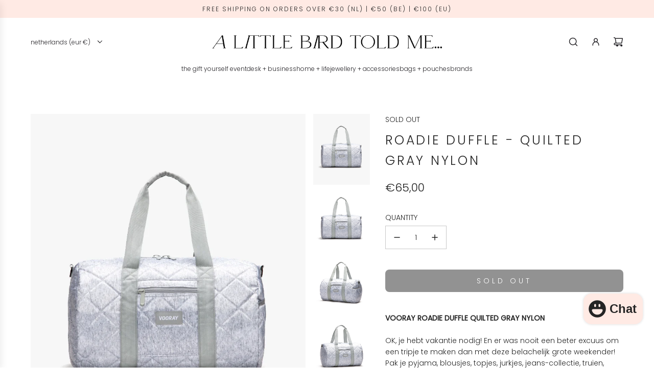

--- FILE ---
content_type: text/html; charset=utf-8
request_url: https://alittlebirdtoldme.nl/products/vooray-roadie-duffle-quilted-gray-nylon
body_size: 39906
content:
<!doctype html>
<html class="no-js" lang="en">
<head>
  <!-- Basic page needs ================================================== -->
  <meta charset="utf-8"><meta http-equiv="X-UA-Compatible" content="IE=edge"><link rel="preconnect" href="https://fonts.shopifycdn.com" crossorigin><link href="//alittlebirdtoldme.nl/cdn/shop/t/63/assets/swiper-bundle.min.css?v=127370101718424465871744721327" rel="stylesheet" type="text/css" media="all" />
  <link href="//alittlebirdtoldme.nl/cdn/shop/t/63/assets/photoswipe.min.css?v=165459975419098386681744721327" rel="stylesheet" type="text/css" media="all" />
  <link href="//alittlebirdtoldme.nl/cdn/shop/t/63/assets/theme.min.css?v=120746655097659918141744721327" rel="stylesheet" type="text/css" media="all" />
  <link href="//alittlebirdtoldme.nl/cdn/shop/t/63/assets/custom.css?v=102493421877365237651744721327" rel="stylesheet" type="text/css" media="all" />

  

    <link rel="preload" as="font" href="//alittlebirdtoldme.nl/cdn/fonts/poppins/poppins_n3.05f58335c3209cce17da4f1f1ab324ebe2982441.woff2" type="font/woff2" crossorigin>
    

    <link rel="preload" as="font" href="//alittlebirdtoldme.nl/cdn/fonts/poppins/poppins_n3.05f58335c3209cce17da4f1f1ab324ebe2982441.woff2" type="font/woff2" crossorigin>
    
<!-- Title and description ================================================== -->
  <title>
    VOORAY | Roadie Duffle - Quilted Gray Nylon &ndash; A Little Bird Told Me...
  </title>

  
    <meta name="description" content="VOORAY ROADIE DUFFLE QUILTED GRAY NYLON OK, je hebt vakantie nodig! En er was nooit een beter excuus om een tripje te maken dan met deze belachelijk grote weekender! Pak je pyjama, blousjes, topjes, jurkjes, jeans-collectie, truien, cardigans en alle schoenen maar in. En ja, alles zal erin passen. Deze VOORAY Roadie Du">
  

  <!-- Helpers ================================================== -->
  <!-- /snippets/social-meta-tags.liquid -->


<meta property="og:site_name" content="A Little Bird Told Me...">
<meta property="og:url" content="https://alittlebirdtoldme.nl/products/vooray-roadie-duffle-quilted-gray-nylon">
<meta property="og:title" content="Roadie Duffle - Quilted Gray Nylon">
<meta property="og:type" content="product">
<meta property="og:description" content="VOORAY ROADIE DUFFLE QUILTED GRAY NYLON OK, je hebt vakantie nodig! En er was nooit een beter excuus om een tripje te maken dan met deze belachelijk grote weekender! Pak je pyjama, blousjes, topjes, jurkjes, jeans-collectie, truien, cardigans en alle schoenen maar in. En ja, alles zal erin passen. Deze VOORAY Roadie Du">

  <meta property="og:price:amount" content="65,00">
  <meta property="og:price:currency" content="EUR">

<meta property="og:image" content="http://alittlebirdtoldme.nl/cdn/shop/products/VOORAY-ROADIEDUFFLE-QUILTEDGRAY-00.png?v=1596133547"><meta property="og:image" content="http://alittlebirdtoldme.nl/cdn/shop/products/VOORAY-ROADIEDUFFLE-QUILTEDGRAY-01.jpg?v=1596133547"><meta property="og:image" content="http://alittlebirdtoldme.nl/cdn/shop/products/VOORAY-ROADIEDUFFLE-QUILTEDGRAY-02.jpg?v=1596133547">
<meta property="og:image:alt" content="Roadie Duffle - Quilted Gray Nylon"><meta property="og:image:alt" content="Roadie Duffle - Quilted Gray Nylon"><meta property="og:image:alt" content="Roadie Duffle - Quilted Gray Nylon">
<meta property="og:image:secure_url" content="https://alittlebirdtoldme.nl/cdn/shop/products/VOORAY-ROADIEDUFFLE-QUILTEDGRAY-00.png?v=1596133547"><meta property="og:image:secure_url" content="https://alittlebirdtoldme.nl/cdn/shop/products/VOORAY-ROADIEDUFFLE-QUILTEDGRAY-01.jpg?v=1596133547"><meta property="og:image:secure_url" content="https://alittlebirdtoldme.nl/cdn/shop/products/VOORAY-ROADIEDUFFLE-QUILTEDGRAY-02.jpg?v=1596133547">


<meta name="x:card" content="summary_large_image">
<meta name="x:title" content="Roadie Duffle - Quilted Gray Nylon">
<meta name="x:description" content="VOORAY ROADIE DUFFLE QUILTED GRAY NYLON OK, je hebt vakantie nodig! En er was nooit een beter excuus om een tripje te maken dan met deze belachelijk grote weekender! Pak je pyjama, blousjes, topjes, jurkjes, jeans-collectie, truien, cardigans en alle schoenen maar in. En ja, alles zal erin passen. Deze VOORAY Roadie Du">

  <link rel="canonical" href="https://alittlebirdtoldme.nl/products/vooray-roadie-duffle-quilted-gray-nylon"/>
  <meta name="viewport" content="width=device-width, initial-scale=1, shrink-to-fit=no">
  <meta name="theme-color" content="#242424">

  <!-- CSS ================================================== -->
  <style>
/*============================================================================
  #Typography
==============================================================================*/






@font-face {
  font-family: Poppins;
  font-weight: 300;
  font-style: normal;
  font-display: swap;
  src: url("//alittlebirdtoldme.nl/cdn/fonts/poppins/poppins_n3.05f58335c3209cce17da4f1f1ab324ebe2982441.woff2") format("woff2"),
       url("//alittlebirdtoldme.nl/cdn/fonts/poppins/poppins_n3.6971368e1f131d2c8ff8e3a44a36b577fdda3ff5.woff") format("woff");
}

@font-face {
  font-family: Poppins;
  font-weight: 300;
  font-style: normal;
  font-display: swap;
  src: url("//alittlebirdtoldme.nl/cdn/fonts/poppins/poppins_n3.05f58335c3209cce17da4f1f1ab324ebe2982441.woff2") format("woff2"),
       url("//alittlebirdtoldme.nl/cdn/fonts/poppins/poppins_n3.6971368e1f131d2c8ff8e3a44a36b577fdda3ff5.woff") format("woff");
}


  @font-face {
  font-family: Poppins;
  font-weight: 400;
  font-style: normal;
  font-display: swap;
  src: url("//alittlebirdtoldme.nl/cdn/fonts/poppins/poppins_n4.0ba78fa5af9b0e1a374041b3ceaadf0a43b41362.woff2") format("woff2"),
       url("//alittlebirdtoldme.nl/cdn/fonts/poppins/poppins_n4.214741a72ff2596839fc9760ee7a770386cf16ca.woff") format("woff");
}




  @font-face {
  font-family: Poppins;
  font-weight: 400;
  font-style: normal;
  font-display: swap;
  src: url("//alittlebirdtoldme.nl/cdn/fonts/poppins/poppins_n4.0ba78fa5af9b0e1a374041b3ceaadf0a43b41362.woff2") format("woff2"),
       url("//alittlebirdtoldme.nl/cdn/fonts/poppins/poppins_n4.214741a72ff2596839fc9760ee7a770386cf16ca.woff") format("woff");
}




  @font-face {
  font-family: Poppins;
  font-weight: 300;
  font-style: italic;
  font-display: swap;
  src: url("//alittlebirdtoldme.nl/cdn/fonts/poppins/poppins_i3.8536b4423050219f608e17f134fe9ea3b01ed890.woff2") format("woff2"),
       url("//alittlebirdtoldme.nl/cdn/fonts/poppins/poppins_i3.0f4433ada196bcabf726ed78f8e37e0995762f7f.woff") format("woff");
}




  @font-face {
  font-family: Poppins;
  font-weight: 400;
  font-style: italic;
  font-display: swap;
  src: url("//alittlebirdtoldme.nl/cdn/fonts/poppins/poppins_i4.846ad1e22474f856bd6b81ba4585a60799a9f5d2.woff2") format("woff2"),
       url("//alittlebirdtoldme.nl/cdn/fonts/poppins/poppins_i4.56b43284e8b52fc64c1fd271f289a39e8477e9ec.woff") format("woff");
}









/*============================================================================
  #General Variables
==============================================================================*/

:root {

  --font-weight-normal: 300;
  --font-weight-bold: 400;
  --font-weight-header-bold: 400;

  --header-font-stack: Poppins, sans-serif;
  --header-font-weight: 300;
  --header-font-style: normal;
  --header-text-size: 28;
  --header-text-size-px: 28px;
  --header-mobile-text-size-px: 22px;

  --header-font-case: lowercase;
  --header-font-size: 12;
  --header-font-size-px: 12px;

  --heading-spacing: 0.15em;
  --heading-line-height: 1.6;
  --heading-font-case: uppercase;
  --heading-font-stack: FontDrop;

  --body-font-stack: Poppins, sans-serif;
  --body-font-weight: 300;
  --body-font-style: normal;

  --button-font-stack: Poppins, sans-serif;
  --button-font-weight: 300;
  --button-font-style: normal;

  --label-font-stack: Poppins, sans-serif;
  --label-font-weight: 300;
  --label-font-style: normal;
  --label-font-case: uppercase;
  --label-spacing: 0px;

  --navigation-font-stack: Poppins, sans-serif;
  --navigation-font-weight: 300;
  --navigation-font-style: normal;
  --navigation-font-letter-spacing: 15;

  --base-font-size-int: 14;
  --base-font-size: 14px;

  --body-font-size-12-to-em: 0.86em;
  --body-font-size-16-to-em: 1.14em;
  --body-font-size-22-to-em: 1.57em;
  --body-font-size-28-to-em: 2.0em;
  --body-font-size-36-to-em: 2.57em;

  /* Heading Sizes */

  
  --h1-size: 35px;
  --h2-size: 28px;
  --h3-size: 25px;
  --h4-size: 21px;
  --h5-size: 18px;
  --h6-size: 16px;

  --sale-badge-color: #ffa3d4;
  --sold-out-badge-color: #000000;
  --custom-badge-color: #494949;
  --preorder-badge-color: #bfccf7;
  --badge-font-color: #ffffff;

  --primary-btn-text-color: #ffffff;
  --primary-btn-text-color-opacity50: rgba(255, 255, 255, 0.5);
  --primary-btn-bg-color: #242424;
  --primary-btn-bg-color-opacity50: rgba(36, 36, 36, 0.5);

  --button-text-case: uppercase;
  --button-font-size: 14;
  --button-font-size-px: 14px;
  --button-text-spacing-px: 5px;

  
    --text-line-clamp: none;
  

  
    --alt-btn-border-radius: 0.5rem;
  

  --text-color: #242424;
  --text-color-lighten5: #313131;
  --text-color-lighten70: #d7d7d7;
  --text-color-transparent05: rgba(36, 36, 36, 0.05);
  --text-color-transparent10: rgba(36, 36, 36, 0.1);
  --text-color-transparent15: rgba(36, 36, 36, 0.15);
  --text-color-transparent25: rgba(36, 36, 36, 0.25);
  --text-color-transparent30: rgba(36, 36, 36, 0.3);
  --text-color-transparent40: rgba(36, 36, 36, 0.4);
  --text-color-transparent50: rgba(36, 36, 36, 0.5);
  --text-color-transparent5: rgba(36, 36, 36, 0.5);
  --text-color-transparent6: rgba(36, 36, 36, 0.6);
  --text-color-transparent7: rgba(36, 36, 36, 0.7);
  --text-color-transparent8: rgba(36, 36, 36, 0.8);

  
    --heading-xl-font-size: 28px;
    --heading-l-font-size: 22px;
    --subheading-font-size: 20px;
  

  
    --small-body-font-size: 12px;
  

  --link-color: #242424;
  --on-sale-color: #ffa3d4;

  --body-color: #ffffff;
  --body-color-darken10: #e6e6e6;
  --body-color-transparent00: rgba(255, 255, 255, 0);
  --body-color-transparent50: rgba(255, 255, 255, 0.5);
  --body-color-transparent90: rgba(255, 255, 255, 0.9);

  --body-secondary-color: #ffffff;
  --body-secondary-color-transparent00: rgba(255, 255, 255, 0);
  --body-secondary-color-darken05: #f2f2f2;

  --color-primary-background: #ffffff;
  --color-primary-background-rgb: 255, 255, 255;
  --color-secondary-background: #ffffff;

  --border-color: rgba(36, 36, 36, 0.25);
  --link-border-color: rgba(36, 36, 36, 0.5);
  --border-color-darken10: #0a0a0a;

  --header-color: #ffffff;
  --header-color-darken5: #f2f2f2;

  --header-border-color: #ffffff;

  --announcement-text-size: 12px;
  --announcement-text-spacing: 2px;

  --logo-font-size: 18px;

  --overlay-header-text-color: #FFFFFF;
  --nav-text-color: #262428;
  --nav-text-color-transparent10: rgba(38, 36, 40, 0.1);
  --nav-text-color-transparent30: rgba(38, 36, 40, 0.3);
  --nav-text-hover: #737373;

  --color-scheme-light-background: #f8f8f8;
  --color-scheme-light-background-transparent50: rgba(248, 248, 248, 0.5);
  --color-scheme-light-background-lighten5: #ffffff;
  --color-scheme-light-background-rgb: 248, 248, 248;
  --color-scheme-light-text: #242424;
  --color-scheme-light-text-transparent10: rgba(36, 36, 36, 0.1);
  --color-scheme-light-text-transparent25: rgba(36, 36, 36, 0.25);
  --color-scheme-light-text-transparent40: rgba(36, 36, 36, 0.4);
  --color-scheme-light-text-transparent50: rgba(36, 36, 36, 0.5);
  --color-scheme-light-text-transparent60: rgba(36, 36, 36, 0.6);

  --color-scheme-feature-background: #ffeae4;
  --color-scheme-feature-background-transparent50: rgba(255, 234, 228, 0.5);
  --color-scheme-feature-background-lighten5: #fffefe;
  --color-scheme-feature-background-rgb: 255, 234, 228;
  --color-scheme-feature-text: #242424;
  --color-scheme-feature-text-transparent10: rgba(36, 36, 36, 0.1);
  --color-scheme-feature-text-transparent25: rgba(36, 36, 36, 0.25);
  --color-scheme-feature-text-transparent40: rgba(36, 36, 36, 0.4);
  --color-scheme-feature-text-transparent50: rgba(36, 36, 36, 0.5);
  --color-scheme-feature-text-transparent60: rgba(36, 36, 36, 0.6);

  --homepage-sections-accent-secondary-color-transparent60: rgba(36, 36, 36, 0.6);

  --color-scheme-dark-background: #000000;
  --color-scheme-dark-background-transparent50: rgba(0, 0, 0, 0.5);
  --color-scheme-dark-background-rgb: 0, 0, 0;
  --color-scheme-dark-text: #ffffff;
  --color-scheme-dark-text-transparent10: rgba(255, 255, 255, 0.1);
  --color-scheme-dark-text-transparent25: rgba(255, 255, 255, 0.25);
  --color-scheme-dark-text-transparent40: rgba(255, 255, 255, 0.4);
  --color-scheme-dark-text-transparent50: rgba(255, 255, 255, 0.5);
  --color-scheme-dark-text-transparent60: rgba(255, 255, 255, 0.6);

  --filter-bg-color: rgba(36, 36, 36, 0.1);

  --menu-drawer-color: #fff;
  --menu-drawer-color-darken5: #f2f2f2;
  --menu-drawer-text-color: #262428;
  --menu-drawer-text-color-transparent10: rgba(38, 36, 40, 0.1);
  --menu-drawer-text-color-transparent30: rgba(38, 36, 40, 0.3);
  --menu-drawer-border-color: rgba(38, 36, 40, 0.25);
  --menu-drawer-text-hover-color: #737373;

  --cart-drawer-color: #ffffff;
  --cart-drawer-text-color: #242424;
  --cart-drawer-text-color-transparent10: rgba(36, 36, 36, 0.1);
  --cart-drawer-text-color-transparent25: rgba(36, 36, 36, 0.25);
  --cart-drawer-text-color-transparent40: rgba(36, 36, 36, 0.4);
  --cart-drawer-text-color-transparent50: rgba(36, 36, 36, 0.5);
  --cart-drawer-text-color-transparent70: rgba(36, 36, 36, 0.7);
  --cart-drawer-text-color-lighten10: #3e3e3e;
  --cart-drawer-border-color: rgba(36, 36, 36, 0.25);

  --fancybox-overlay: url('//alittlebirdtoldme.nl/cdn/shop/t/63/assets/fancybox_overlay.png?v=61793926319831825281744721327');

  --success-color: #28a745;
  --error-color: #DC3545;
  --warning-color: #EB9247;

  /* Shop Pay Installments variables */
  --color-body: #ffffff;
  --color-bg: #ffffff;

  /* Checkbox */
  --checkbox-size: 16px;
  --line-height-base: 1.6;
}
</style>

  <style data-shopify>
    *,
    *::before,
    *::after {
      box-sizing: inherit;
    }

    html {
      box-sizing: border-box;
      background-color: var(--body-color);
      height: 100%;
      margin: 0;
    }

    body {
      background-color: var(--body-color);
      min-height: 100%;
      margin: 0;
      display: grid;
      grid-template-rows: auto auto 1fr auto;
      grid-template-columns: 100%;
      overflow-x: hidden;
    }

    .sr-only {
      position: absolute;
      width: 1px;
      height: 1px;
      padding: 0;
      margin: -1px;
      overflow: hidden;
      clip: rect(0, 0, 0, 0);
      border: 0;
    }

    .sr-only-focusable:active, .sr-only-focusable:focus {
      position: static;
      width: auto;
      height: auto;
      margin: 0;
      overflow: visible;
      clip: auto;
    }
  </style>

  <!-- Header hook for plugins ================================================== -->
  <script>window.performance && window.performance.mark && window.performance.mark('shopify.content_for_header.start');</script><meta name="google-site-verification" content="t3NIMxRIfok1-kg_9Nbinq0ZteazxcyJzqwjS-5Isro">
<meta id="shopify-digital-wallet" name="shopify-digital-wallet" content="/24975080/digital_wallets/dialog">
<meta name="shopify-checkout-api-token" content="d559856523a302a6f9abeed8bfbab114">
<meta id="in-context-paypal-metadata" data-shop-id="24975080" data-venmo-supported="false" data-environment="production" data-locale="en_US" data-paypal-v4="true" data-currency="EUR">
<link rel="alternate" type="application/json+oembed" href="https://alittlebirdtoldme.nl/products/vooray-roadie-duffle-quilted-gray-nylon.oembed">
<script async="async" src="/checkouts/internal/preloads.js?locale=en-NL"></script>
<script id="shopify-features" type="application/json">{"accessToken":"d559856523a302a6f9abeed8bfbab114","betas":["rich-media-storefront-analytics"],"domain":"alittlebirdtoldme.nl","predictiveSearch":true,"shopId":24975080,"locale":"en"}</script>
<script>var Shopify = Shopify || {};
Shopify.shop = "a-little-bird-told-me-store.myshopify.com";
Shopify.locale = "en";
Shopify.currency = {"active":"EUR","rate":"1.0"};
Shopify.country = "NL";
Shopify.theme = {"name":"ALBTM Envy Theme APR 2025","id":179639910727,"schema_name":"Envy","schema_version":"33.4.0","theme_store_id":411,"role":"main"};
Shopify.theme.handle = "null";
Shopify.theme.style = {"id":null,"handle":null};
Shopify.cdnHost = "alittlebirdtoldme.nl/cdn";
Shopify.routes = Shopify.routes || {};
Shopify.routes.root = "/";</script>
<script type="module">!function(o){(o.Shopify=o.Shopify||{}).modules=!0}(window);</script>
<script>!function(o){function n(){var o=[];function n(){o.push(Array.prototype.slice.apply(arguments))}return n.q=o,n}var t=o.Shopify=o.Shopify||{};t.loadFeatures=n(),t.autoloadFeatures=n()}(window);</script>
<script id="shop-js-analytics" type="application/json">{"pageType":"product"}</script>
<script defer="defer" async type="module" src="//alittlebirdtoldme.nl/cdn/shopifycloud/shop-js/modules/v2/client.init-shop-cart-sync_CG-L-Qzi.en.esm.js"></script>
<script defer="defer" async type="module" src="//alittlebirdtoldme.nl/cdn/shopifycloud/shop-js/modules/v2/chunk.common_B8yXDTDb.esm.js"></script>
<script type="module">
  await import("//alittlebirdtoldme.nl/cdn/shopifycloud/shop-js/modules/v2/client.init-shop-cart-sync_CG-L-Qzi.en.esm.js");
await import("//alittlebirdtoldme.nl/cdn/shopifycloud/shop-js/modules/v2/chunk.common_B8yXDTDb.esm.js");

  window.Shopify.SignInWithShop?.initShopCartSync?.({"fedCMEnabled":true,"windoidEnabled":true});

</script>
<script>(function() {
  var isLoaded = false;
  function asyncLoad() {
    if (isLoaded) return;
    isLoaded = true;
    var urls = ["https:\/\/chimpstatic.com\/mcjs-connected\/js\/users\/38783b6d1cbb736604f6e0926\/65a0a9dcb2f88e7a9ab79563d.js?shop=a-little-bird-told-me-store.myshopify.com","https:\/\/chimpstatic.com\/mcjs-connected\/js\/users\/38783b6d1cbb736604f6e0926\/4aab756d6140eff73f21ee9bf.js?shop=a-little-bird-told-me-store.myshopify.com","https:\/\/cdn.shopify.com\/s\/files\/1\/2497\/5080\/t\/20\/assets\/ssw-empty.js?1066\u0026shop=a-little-bird-told-me-store.myshopify.com","https:\/\/cdn.nfcube.com\/instafeed-a79c0b58c77fc35d139dd370e529ada7.js?shop=a-little-bird-told-me-store.myshopify.com","https:\/\/plugin.brevo.com\/integrations\/api\/automation\/script?user_connection_id=6586ccd2c9201a4e4a007224\u0026ma-key=cdxn8do8uuj2u4qf1x8mgivd\u0026shop=a-little-bird-told-me-store.myshopify.com","https:\/\/plugin.brevo.com\/integrations\/api\/sy\/cart_tracking\/script?ma-key=cdxn8do8uuj2u4qf1x8mgivd\u0026user_connection_id=6586ccd2c9201a4e4a007224\u0026shop=a-little-bird-told-me-store.myshopify.com"];
    for (var i = 0; i < urls.length; i++) {
      var s = document.createElement('script');
      s.type = 'text/javascript';
      s.async = true;
      s.src = urls[i];
      var x = document.getElementsByTagName('script')[0];
      x.parentNode.insertBefore(s, x);
    }
  };
  if(window.attachEvent) {
    window.attachEvent('onload', asyncLoad);
  } else {
    window.addEventListener('load', asyncLoad, false);
  }
})();</script>
<script id="__st">var __st={"a":24975080,"offset":3600,"reqid":"636dcf63-7520-4ee8-9db0-3b74fd041fe0-1767864095","pageurl":"alittlebirdtoldme.nl\/products\/vooray-roadie-duffle-quilted-gray-nylon","u":"6498125cc6d0","p":"product","rtyp":"product","rid":431571861542};</script>
<script>window.ShopifyPaypalV4VisibilityTracking = true;</script>
<script id="captcha-bootstrap">!function(){'use strict';const t='contact',e='account',n='new_comment',o=[[t,t],['blogs',n],['comments',n],[t,'customer']],c=[[e,'customer_login'],[e,'guest_login'],[e,'recover_customer_password'],[e,'create_customer']],r=t=>t.map((([t,e])=>`form[action*='/${t}']:not([data-nocaptcha='true']) input[name='form_type'][value='${e}']`)).join(','),a=t=>()=>t?[...document.querySelectorAll(t)].map((t=>t.form)):[];function s(){const t=[...o],e=r(t);return a(e)}const i='password',u='form_key',d=['recaptcha-v3-token','g-recaptcha-response','h-captcha-response',i],f=()=>{try{return window.sessionStorage}catch{return}},m='__shopify_v',_=t=>t.elements[u];function p(t,e,n=!1){try{const o=window.sessionStorage,c=JSON.parse(o.getItem(e)),{data:r}=function(t){const{data:e,action:n}=t;return t[m]||n?{data:e,action:n}:{data:t,action:n}}(c);for(const[e,n]of Object.entries(r))t.elements[e]&&(t.elements[e].value=n);n&&o.removeItem(e)}catch(o){console.error('form repopulation failed',{error:o})}}const l='form_type',E='cptcha';function T(t){t.dataset[E]=!0}const w=window,h=w.document,L='Shopify',v='ce_forms',y='captcha';let A=!1;((t,e)=>{const n=(g='f06e6c50-85a8-45c8-87d0-21a2b65856fe',I='https://cdn.shopify.com/shopifycloud/storefront-forms-hcaptcha/ce_storefront_forms_captcha_hcaptcha.v1.5.2.iife.js',D={infoText:'Protected by hCaptcha',privacyText:'Privacy',termsText:'Terms'},(t,e,n)=>{const o=w[L][v],c=o.bindForm;if(c)return c(t,g,e,D).then(n);var r;o.q.push([[t,g,e,D],n]),r=I,A||(h.body.append(Object.assign(h.createElement('script'),{id:'captcha-provider',async:!0,src:r})),A=!0)});var g,I,D;w[L]=w[L]||{},w[L][v]=w[L][v]||{},w[L][v].q=[],w[L][y]=w[L][y]||{},w[L][y].protect=function(t,e){n(t,void 0,e),T(t)},Object.freeze(w[L][y]),function(t,e,n,w,h,L){const[v,y,A,g]=function(t,e,n){const i=e?o:[],u=t?c:[],d=[...i,...u],f=r(d),m=r(i),_=r(d.filter((([t,e])=>n.includes(e))));return[a(f),a(m),a(_),s()]}(w,h,L),I=t=>{const e=t.target;return e instanceof HTMLFormElement?e:e&&e.form},D=t=>v().includes(t);t.addEventListener('submit',(t=>{const e=I(t);if(!e)return;const n=D(e)&&!e.dataset.hcaptchaBound&&!e.dataset.recaptchaBound,o=_(e),c=g().includes(e)&&(!o||!o.value);(n||c)&&t.preventDefault(),c&&!n&&(function(t){try{if(!f())return;!function(t){const e=f();if(!e)return;const n=_(t);if(!n)return;const o=n.value;o&&e.removeItem(o)}(t);const e=Array.from(Array(32),(()=>Math.random().toString(36)[2])).join('');!function(t,e){_(t)||t.append(Object.assign(document.createElement('input'),{type:'hidden',name:u})),t.elements[u].value=e}(t,e),function(t,e){const n=f();if(!n)return;const o=[...t.querySelectorAll(`input[type='${i}']`)].map((({name:t})=>t)),c=[...d,...o],r={};for(const[a,s]of new FormData(t).entries())c.includes(a)||(r[a]=s);n.setItem(e,JSON.stringify({[m]:1,action:t.action,data:r}))}(t,e)}catch(e){console.error('failed to persist form',e)}}(e),e.submit())}));const S=(t,e)=>{t&&!t.dataset[E]&&(n(t,e.some((e=>e===t))),T(t))};for(const o of['focusin','change'])t.addEventListener(o,(t=>{const e=I(t);D(e)&&S(e,y())}));const B=e.get('form_key'),M=e.get(l),P=B&&M;t.addEventListener('DOMContentLoaded',(()=>{const t=y();if(P)for(const e of t)e.elements[l].value===M&&p(e,B);[...new Set([...A(),...v().filter((t=>'true'===t.dataset.shopifyCaptcha))])].forEach((e=>S(e,t)))}))}(h,new URLSearchParams(w.location.search),n,t,e,['guest_login'])})(!0,!0)}();</script>
<script integrity="sha256-4kQ18oKyAcykRKYeNunJcIwy7WH5gtpwJnB7kiuLZ1E=" data-source-attribution="shopify.loadfeatures" defer="defer" src="//alittlebirdtoldme.nl/cdn/shopifycloud/storefront/assets/storefront/load_feature-a0a9edcb.js" crossorigin="anonymous"></script>
<script data-source-attribution="shopify.dynamic_checkout.dynamic.init">var Shopify=Shopify||{};Shopify.PaymentButton=Shopify.PaymentButton||{isStorefrontPortableWallets:!0,init:function(){window.Shopify.PaymentButton.init=function(){};var t=document.createElement("script");t.src="https://alittlebirdtoldme.nl/cdn/shopifycloud/portable-wallets/latest/portable-wallets.en.js",t.type="module",document.head.appendChild(t)}};
</script>
<script data-source-attribution="shopify.dynamic_checkout.buyer_consent">
  function portableWalletsHideBuyerConsent(e){var t=document.getElementById("shopify-buyer-consent"),n=document.getElementById("shopify-subscription-policy-button");t&&n&&(t.classList.add("hidden"),t.setAttribute("aria-hidden","true"),n.removeEventListener("click",e))}function portableWalletsShowBuyerConsent(e){var t=document.getElementById("shopify-buyer-consent"),n=document.getElementById("shopify-subscription-policy-button");t&&n&&(t.classList.remove("hidden"),t.removeAttribute("aria-hidden"),n.addEventListener("click",e))}window.Shopify?.PaymentButton&&(window.Shopify.PaymentButton.hideBuyerConsent=portableWalletsHideBuyerConsent,window.Shopify.PaymentButton.showBuyerConsent=portableWalletsShowBuyerConsent);
</script>
<script data-source-attribution="shopify.dynamic_checkout.cart.bootstrap">document.addEventListener("DOMContentLoaded",(function(){function t(){return document.querySelector("shopify-accelerated-checkout-cart, shopify-accelerated-checkout")}if(t())Shopify.PaymentButton.init();else{new MutationObserver((function(e,n){t()&&(Shopify.PaymentButton.init(),n.disconnect())})).observe(document.body,{childList:!0,subtree:!0})}}));
</script>
<link id="shopify-accelerated-checkout-styles" rel="stylesheet" media="screen" href="https://alittlebirdtoldme.nl/cdn/shopifycloud/portable-wallets/latest/accelerated-checkout-backwards-compat.css" crossorigin="anonymous">
<style id="shopify-accelerated-checkout-cart">
        #shopify-buyer-consent {
  margin-top: 1em;
  display: inline-block;
  width: 100%;
}

#shopify-buyer-consent.hidden {
  display: none;
}

#shopify-subscription-policy-button {
  background: none;
  border: none;
  padding: 0;
  text-decoration: underline;
  font-size: inherit;
  cursor: pointer;
}

#shopify-subscription-policy-button::before {
  box-shadow: none;
}

      </style>

<script>window.performance && window.performance.mark && window.performance.mark('shopify.content_for_header.end');</script>

  <script defer src="//alittlebirdtoldme.nl/cdn/shop/t/63/assets/eventBus.js?v=100401504747444416941744721327"></script>

  <script type="text/javascript">
		window.wetheme = {
			name: 'Flow',
			webcomponentRegistry: {
        registry: {},
				checkScriptLoaded: function(key) {
					return window.wetheme.webcomponentRegistry.registry[key] ? true : false
				},
        register: function(registration) {
            if(!window.wetheme.webcomponentRegistry.checkScriptLoaded(registration.key)) {
              window.wetheme.webcomponentRegistry.registry[registration.key] = registration
            }
        }
      }
    };
	</script>

  

  

  <script>document.documentElement.className = document.documentElement.className.replace('no-js', 'js');</script>
<script src="https://cdn.shopify.com/extensions/7bc9bb47-adfa-4267-963e-cadee5096caf/inbox-1252/assets/inbox-chat-loader.js" type="text/javascript" defer="defer"></script>
<link href="https://monorail-edge.shopifysvc.com" rel="dns-prefetch">
<script>(function(){if ("sendBeacon" in navigator && "performance" in window) {try {var session_token_from_headers = performance.getEntriesByType('navigation')[0].serverTiming.find(x => x.name == '_s').description;} catch {var session_token_from_headers = undefined;}var session_cookie_matches = document.cookie.match(/_shopify_s=([^;]*)/);var session_token_from_cookie = session_cookie_matches && session_cookie_matches.length === 2 ? session_cookie_matches[1] : "";var session_token = session_token_from_headers || session_token_from_cookie || "";function handle_abandonment_event(e) {var entries = performance.getEntries().filter(function(entry) {return /monorail-edge.shopifysvc.com/.test(entry.name);});if (!window.abandonment_tracked && entries.length === 0) {window.abandonment_tracked = true;var currentMs = Date.now();var navigation_start = performance.timing.navigationStart;var payload = {shop_id: 24975080,url: window.location.href,navigation_start,duration: currentMs - navigation_start,session_token,page_type: "product"};window.navigator.sendBeacon("https://monorail-edge.shopifysvc.com/v1/produce", JSON.stringify({schema_id: "online_store_buyer_site_abandonment/1.1",payload: payload,metadata: {event_created_at_ms: currentMs,event_sent_at_ms: currentMs}}));}}window.addEventListener('pagehide', handle_abandonment_event);}}());</script>
<script id="web-pixels-manager-setup">(function e(e,d,r,n,o){if(void 0===o&&(o={}),!Boolean(null===(a=null===(i=window.Shopify)||void 0===i?void 0:i.analytics)||void 0===a?void 0:a.replayQueue)){var i,a;window.Shopify=window.Shopify||{};var t=window.Shopify;t.analytics=t.analytics||{};var s=t.analytics;s.replayQueue=[],s.publish=function(e,d,r){return s.replayQueue.push([e,d,r]),!0};try{self.performance.mark("wpm:start")}catch(e){}var l=function(){var e={modern:/Edge?\/(1{2}[4-9]|1[2-9]\d|[2-9]\d{2}|\d{4,})\.\d+(\.\d+|)|Firefox\/(1{2}[4-9]|1[2-9]\d|[2-9]\d{2}|\d{4,})\.\d+(\.\d+|)|Chrom(ium|e)\/(9{2}|\d{3,})\.\d+(\.\d+|)|(Maci|X1{2}).+ Version\/(15\.\d+|(1[6-9]|[2-9]\d|\d{3,})\.\d+)([,.]\d+|)( \(\w+\)|)( Mobile\/\w+|) Safari\/|Chrome.+OPR\/(9{2}|\d{3,})\.\d+\.\d+|(CPU[ +]OS|iPhone[ +]OS|CPU[ +]iPhone|CPU IPhone OS|CPU iPad OS)[ +]+(15[._]\d+|(1[6-9]|[2-9]\d|\d{3,})[._]\d+)([._]\d+|)|Android:?[ /-](13[3-9]|1[4-9]\d|[2-9]\d{2}|\d{4,})(\.\d+|)(\.\d+|)|Android.+Firefox\/(13[5-9]|1[4-9]\d|[2-9]\d{2}|\d{4,})\.\d+(\.\d+|)|Android.+Chrom(ium|e)\/(13[3-9]|1[4-9]\d|[2-9]\d{2}|\d{4,})\.\d+(\.\d+|)|SamsungBrowser\/([2-9]\d|\d{3,})\.\d+/,legacy:/Edge?\/(1[6-9]|[2-9]\d|\d{3,})\.\d+(\.\d+|)|Firefox\/(5[4-9]|[6-9]\d|\d{3,})\.\d+(\.\d+|)|Chrom(ium|e)\/(5[1-9]|[6-9]\d|\d{3,})\.\d+(\.\d+|)([\d.]+$|.*Safari\/(?![\d.]+ Edge\/[\d.]+$))|(Maci|X1{2}).+ Version\/(10\.\d+|(1[1-9]|[2-9]\d|\d{3,})\.\d+)([,.]\d+|)( \(\w+\)|)( Mobile\/\w+|) Safari\/|Chrome.+OPR\/(3[89]|[4-9]\d|\d{3,})\.\d+\.\d+|(CPU[ +]OS|iPhone[ +]OS|CPU[ +]iPhone|CPU IPhone OS|CPU iPad OS)[ +]+(10[._]\d+|(1[1-9]|[2-9]\d|\d{3,})[._]\d+)([._]\d+|)|Android:?[ /-](13[3-9]|1[4-9]\d|[2-9]\d{2}|\d{4,})(\.\d+|)(\.\d+|)|Mobile Safari.+OPR\/([89]\d|\d{3,})\.\d+\.\d+|Android.+Firefox\/(13[5-9]|1[4-9]\d|[2-9]\d{2}|\d{4,})\.\d+(\.\d+|)|Android.+Chrom(ium|e)\/(13[3-9]|1[4-9]\d|[2-9]\d{2}|\d{4,})\.\d+(\.\d+|)|Android.+(UC? ?Browser|UCWEB|U3)[ /]?(15\.([5-9]|\d{2,})|(1[6-9]|[2-9]\d|\d{3,})\.\d+)\.\d+|SamsungBrowser\/(5\.\d+|([6-9]|\d{2,})\.\d+)|Android.+MQ{2}Browser\/(14(\.(9|\d{2,})|)|(1[5-9]|[2-9]\d|\d{3,})(\.\d+|))(\.\d+|)|K[Aa][Ii]OS\/(3\.\d+|([4-9]|\d{2,})\.\d+)(\.\d+|)/},d=e.modern,r=e.legacy,n=navigator.userAgent;return n.match(d)?"modern":n.match(r)?"legacy":"unknown"}(),u="modern"===l?"modern":"legacy",c=(null!=n?n:{modern:"",legacy:""})[u],f=function(e){return[e.baseUrl,"/wpm","/b",e.hashVersion,"modern"===e.buildTarget?"m":"l",".js"].join("")}({baseUrl:d,hashVersion:r,buildTarget:u}),m=function(e){var d=e.version,r=e.bundleTarget,n=e.surface,o=e.pageUrl,i=e.monorailEndpoint;return{emit:function(e){var a=e.status,t=e.errorMsg,s=(new Date).getTime(),l=JSON.stringify({metadata:{event_sent_at_ms:s},events:[{schema_id:"web_pixels_manager_load/3.1",payload:{version:d,bundle_target:r,page_url:o,status:a,surface:n,error_msg:t},metadata:{event_created_at_ms:s}}]});if(!i)return console&&console.warn&&console.warn("[Web Pixels Manager] No Monorail endpoint provided, skipping logging."),!1;try{return self.navigator.sendBeacon.bind(self.navigator)(i,l)}catch(e){}var u=new XMLHttpRequest;try{return u.open("POST",i,!0),u.setRequestHeader("Content-Type","text/plain"),u.send(l),!0}catch(e){return console&&console.warn&&console.warn("[Web Pixels Manager] Got an unhandled error while logging to Monorail."),!1}}}}({version:r,bundleTarget:l,surface:e.surface,pageUrl:self.location.href,monorailEndpoint:e.monorailEndpoint});try{o.browserTarget=l,function(e){var d=e.src,r=e.async,n=void 0===r||r,o=e.onload,i=e.onerror,a=e.sri,t=e.scriptDataAttributes,s=void 0===t?{}:t,l=document.createElement("script"),u=document.querySelector("head"),c=document.querySelector("body");if(l.async=n,l.src=d,a&&(l.integrity=a,l.crossOrigin="anonymous"),s)for(var f in s)if(Object.prototype.hasOwnProperty.call(s,f))try{l.dataset[f]=s[f]}catch(e){}if(o&&l.addEventListener("load",o),i&&l.addEventListener("error",i),u)u.appendChild(l);else{if(!c)throw new Error("Did not find a head or body element to append the script");c.appendChild(l)}}({src:f,async:!0,onload:function(){if(!function(){var e,d;return Boolean(null===(d=null===(e=window.Shopify)||void 0===e?void 0:e.analytics)||void 0===d?void 0:d.initialized)}()){var d=window.webPixelsManager.init(e)||void 0;if(d){var r=window.Shopify.analytics;r.replayQueue.forEach((function(e){var r=e[0],n=e[1],o=e[2];d.publishCustomEvent(r,n,o)})),r.replayQueue=[],r.publish=d.publishCustomEvent,r.visitor=d.visitor,r.initialized=!0}}},onerror:function(){return m.emit({status:"failed",errorMsg:"".concat(f," has failed to load")})},sri:function(e){var d=/^sha384-[A-Za-z0-9+/=]+$/;return"string"==typeof e&&d.test(e)}(c)?c:"",scriptDataAttributes:o}),m.emit({status:"loading"})}catch(e){m.emit({status:"failed",errorMsg:(null==e?void 0:e.message)||"Unknown error"})}}})({shopId: 24975080,storefrontBaseUrl: "https://alittlebirdtoldme.nl",extensionsBaseUrl: "https://extensions.shopifycdn.com/cdn/shopifycloud/web-pixels-manager",monorailEndpoint: "https://monorail-edge.shopifysvc.com/unstable/produce_batch",surface: "storefront-renderer",enabledBetaFlags: ["2dca8a86","a0d5f9d2"],webPixelsConfigList: [{"id":"615743815","configuration":"{\"config\":\"{\\\"pixel_id\\\":\\\"G-G6D8PMD2LP\\\",\\\"target_country\\\":\\\"NL\\\",\\\"gtag_events\\\":[{\\\"type\\\":\\\"search\\\",\\\"action_label\\\":[\\\"G-G6D8PMD2LP\\\",\\\"AW-951190561\\\/vreRCNjgiI0BEKGIyMUD\\\"]},{\\\"type\\\":\\\"begin_checkout\\\",\\\"action_label\\\":[\\\"G-G6D8PMD2LP\\\",\\\"AW-951190561\\\/ukolCN3fiI0BEKGIyMUD\\\"]},{\\\"type\\\":\\\"view_item\\\",\\\"action_label\\\":[\\\"G-G6D8PMD2LP\\\",\\\"AW-951190561\\\/JGf-CNffiI0BEKGIyMUD\\\",\\\"MC-8K588XHVS8\\\"]},{\\\"type\\\":\\\"purchase\\\",\\\"action_label\\\":[\\\"G-G6D8PMD2LP\\\",\\\"AW-951190561\\\/fBcpCNTfiI0BEKGIyMUD\\\",\\\"MC-8K588XHVS8\\\"]},{\\\"type\\\":\\\"page_view\\\",\\\"action_label\\\":[\\\"G-G6D8PMD2LP\\\",\\\"AW-951190561\\\/Xs13CNHfiI0BEKGIyMUD\\\",\\\"MC-8K588XHVS8\\\"]},{\\\"type\\\":\\\"add_payment_info\\\",\\\"action_label\\\":[\\\"G-G6D8PMD2LP\\\",\\\"AW-951190561\\\/feyJCNvgiI0BEKGIyMUD\\\"]},{\\\"type\\\":\\\"add_to_cart\\\",\\\"action_label\\\":[\\\"G-G6D8PMD2LP\\\",\\\"AW-951190561\\\/Urv2CNrfiI0BEKGIyMUD\\\"]}],\\\"enable_monitoring_mode\\\":false}\"}","eventPayloadVersion":"v1","runtimeContext":"OPEN","scriptVersion":"b2a88bafab3e21179ed38636efcd8a93","type":"APP","apiClientId":1780363,"privacyPurposes":[],"dataSharingAdjustments":{"protectedCustomerApprovalScopes":["read_customer_address","read_customer_email","read_customer_name","read_customer_personal_data","read_customer_phone"]}},{"id":"275317063","configuration":"{\"pixel_id\":\"465890550284330\",\"pixel_type\":\"facebook_pixel\",\"metaapp_system_user_token\":\"-\"}","eventPayloadVersion":"v1","runtimeContext":"OPEN","scriptVersion":"ca16bc87fe92b6042fbaa3acc2fbdaa6","type":"APP","apiClientId":2329312,"privacyPurposes":["ANALYTICS","MARKETING","SALE_OF_DATA"],"dataSharingAdjustments":{"protectedCustomerApprovalScopes":["read_customer_address","read_customer_email","read_customer_name","read_customer_personal_data","read_customer_phone"]}},{"id":"shopify-app-pixel","configuration":"{}","eventPayloadVersion":"v1","runtimeContext":"STRICT","scriptVersion":"0450","apiClientId":"shopify-pixel","type":"APP","privacyPurposes":["ANALYTICS","MARKETING"]},{"id":"shopify-custom-pixel","eventPayloadVersion":"v1","runtimeContext":"LAX","scriptVersion":"0450","apiClientId":"shopify-pixel","type":"CUSTOM","privacyPurposes":["ANALYTICS","MARKETING"]}],isMerchantRequest: false,initData: {"shop":{"name":"A Little Bird Told Me...","paymentSettings":{"currencyCode":"EUR"},"myshopifyDomain":"a-little-bird-told-me-store.myshopify.com","countryCode":"NL","storefrontUrl":"https:\/\/alittlebirdtoldme.nl"},"customer":null,"cart":null,"checkout":null,"productVariants":[{"price":{"amount":65.0,"currencyCode":"EUR"},"product":{"title":"Roadie Duffle - Quilted Gray Nylon","vendor":"SOLD OUT","id":"431571861542","untranslatedTitle":"Roadie Duffle - Quilted Gray Nylon","url":"\/products\/vooray-roadie-duffle-quilted-gray-nylon","type":"SOLD OUT"},"id":"5828556685350","image":{"src":"\/\/alittlebirdtoldme.nl\/cdn\/shop\/products\/VOORAY-ROADIEDUFFLE-QUILTEDGRAY-00.png?v=1596133547"},"sku":"B.RD.QGN","title":"Default Title","untranslatedTitle":"Default Title"}],"purchasingCompany":null},},"https://alittlebirdtoldme.nl/cdn","7cecd0b6w90c54c6cpe92089d5m57a67346",{"modern":"","legacy":""},{"shopId":"24975080","storefrontBaseUrl":"https:\/\/alittlebirdtoldme.nl","extensionBaseUrl":"https:\/\/extensions.shopifycdn.com\/cdn\/shopifycloud\/web-pixels-manager","surface":"storefront-renderer","enabledBetaFlags":"[\"2dca8a86\", \"a0d5f9d2\"]","isMerchantRequest":"false","hashVersion":"7cecd0b6w90c54c6cpe92089d5m57a67346","publish":"custom","events":"[[\"page_viewed\",{}],[\"product_viewed\",{\"productVariant\":{\"price\":{\"amount\":65.0,\"currencyCode\":\"EUR\"},\"product\":{\"title\":\"Roadie Duffle - Quilted Gray Nylon\",\"vendor\":\"SOLD OUT\",\"id\":\"431571861542\",\"untranslatedTitle\":\"Roadie Duffle - Quilted Gray Nylon\",\"url\":\"\/products\/vooray-roadie-duffle-quilted-gray-nylon\",\"type\":\"SOLD OUT\"},\"id\":\"5828556685350\",\"image\":{\"src\":\"\/\/alittlebirdtoldme.nl\/cdn\/shop\/products\/VOORAY-ROADIEDUFFLE-QUILTEDGRAY-00.png?v=1596133547\"},\"sku\":\"B.RD.QGN\",\"title\":\"Default Title\",\"untranslatedTitle\":\"Default Title\"}}]]"});</script><script>
  window.ShopifyAnalytics = window.ShopifyAnalytics || {};
  window.ShopifyAnalytics.meta = window.ShopifyAnalytics.meta || {};
  window.ShopifyAnalytics.meta.currency = 'EUR';
  var meta = {"product":{"id":431571861542,"gid":"gid:\/\/shopify\/Product\/431571861542","vendor":"SOLD OUT","type":"SOLD OUT","handle":"vooray-roadie-duffle-quilted-gray-nylon","variants":[{"id":5828556685350,"price":6500,"name":"Roadie Duffle - Quilted Gray Nylon","public_title":null,"sku":"B.RD.QGN"}],"remote":false},"page":{"pageType":"product","resourceType":"product","resourceId":431571861542,"requestId":"636dcf63-7520-4ee8-9db0-3b74fd041fe0-1767864095"}};
  for (var attr in meta) {
    window.ShopifyAnalytics.meta[attr] = meta[attr];
  }
</script>
<script class="analytics">
  (function () {
    var customDocumentWrite = function(content) {
      var jquery = null;

      if (window.jQuery) {
        jquery = window.jQuery;
      } else if (window.Checkout && window.Checkout.$) {
        jquery = window.Checkout.$;
      }

      if (jquery) {
        jquery('body').append(content);
      }
    };

    var hasLoggedConversion = function(token) {
      if (token) {
        return document.cookie.indexOf('loggedConversion=' + token) !== -1;
      }
      return false;
    }

    var setCookieIfConversion = function(token) {
      if (token) {
        var twoMonthsFromNow = new Date(Date.now());
        twoMonthsFromNow.setMonth(twoMonthsFromNow.getMonth() + 2);

        document.cookie = 'loggedConversion=' + token + '; expires=' + twoMonthsFromNow;
      }
    }

    var trekkie = window.ShopifyAnalytics.lib = window.trekkie = window.trekkie || [];
    if (trekkie.integrations) {
      return;
    }
    trekkie.methods = [
      'identify',
      'page',
      'ready',
      'track',
      'trackForm',
      'trackLink'
    ];
    trekkie.factory = function(method) {
      return function() {
        var args = Array.prototype.slice.call(arguments);
        args.unshift(method);
        trekkie.push(args);
        return trekkie;
      };
    };
    for (var i = 0; i < trekkie.methods.length; i++) {
      var key = trekkie.methods[i];
      trekkie[key] = trekkie.factory(key);
    }
    trekkie.load = function(config) {
      trekkie.config = config || {};
      trekkie.config.initialDocumentCookie = document.cookie;
      var first = document.getElementsByTagName('script')[0];
      var script = document.createElement('script');
      script.type = 'text/javascript';
      script.onerror = function(e) {
        var scriptFallback = document.createElement('script');
        scriptFallback.type = 'text/javascript';
        scriptFallback.onerror = function(error) {
                var Monorail = {
      produce: function produce(monorailDomain, schemaId, payload) {
        var currentMs = new Date().getTime();
        var event = {
          schema_id: schemaId,
          payload: payload,
          metadata: {
            event_created_at_ms: currentMs,
            event_sent_at_ms: currentMs
          }
        };
        return Monorail.sendRequest("https://" + monorailDomain + "/v1/produce", JSON.stringify(event));
      },
      sendRequest: function sendRequest(endpointUrl, payload) {
        // Try the sendBeacon API
        if (window && window.navigator && typeof window.navigator.sendBeacon === 'function' && typeof window.Blob === 'function' && !Monorail.isIos12()) {
          var blobData = new window.Blob([payload], {
            type: 'text/plain'
          });

          if (window.navigator.sendBeacon(endpointUrl, blobData)) {
            return true;
          } // sendBeacon was not successful

        } // XHR beacon

        var xhr = new XMLHttpRequest();

        try {
          xhr.open('POST', endpointUrl);
          xhr.setRequestHeader('Content-Type', 'text/plain');
          xhr.send(payload);
        } catch (e) {
          console.log(e);
        }

        return false;
      },
      isIos12: function isIos12() {
        return window.navigator.userAgent.lastIndexOf('iPhone; CPU iPhone OS 12_') !== -1 || window.navigator.userAgent.lastIndexOf('iPad; CPU OS 12_') !== -1;
      }
    };
    Monorail.produce('monorail-edge.shopifysvc.com',
      'trekkie_storefront_load_errors/1.1',
      {shop_id: 24975080,
      theme_id: 179639910727,
      app_name: "storefront",
      context_url: window.location.href,
      source_url: "//alittlebirdtoldme.nl/cdn/s/trekkie.storefront.f147c1e4d549b37a06778fe065e689864aedea98.min.js"});

        };
        scriptFallback.async = true;
        scriptFallback.src = '//alittlebirdtoldme.nl/cdn/s/trekkie.storefront.f147c1e4d549b37a06778fe065e689864aedea98.min.js';
        first.parentNode.insertBefore(scriptFallback, first);
      };
      script.async = true;
      script.src = '//alittlebirdtoldme.nl/cdn/s/trekkie.storefront.f147c1e4d549b37a06778fe065e689864aedea98.min.js';
      first.parentNode.insertBefore(script, first);
    };
    trekkie.load(
      {"Trekkie":{"appName":"storefront","development":false,"defaultAttributes":{"shopId":24975080,"isMerchantRequest":null,"themeId":179639910727,"themeCityHash":"10036301519379997437","contentLanguage":"en","currency":"EUR","eventMetadataId":"cbfe6f45-e32f-4de5-b16f-6e9a4c626244"},"isServerSideCookieWritingEnabled":true,"monorailRegion":"shop_domain","enabledBetaFlags":["65f19447"]},"Session Attribution":{},"S2S":{"facebookCapiEnabled":false,"source":"trekkie-storefront-renderer","apiClientId":580111}}
    );

    var loaded = false;
    trekkie.ready(function() {
      if (loaded) return;
      loaded = true;

      window.ShopifyAnalytics.lib = window.trekkie;

      var originalDocumentWrite = document.write;
      document.write = customDocumentWrite;
      try { window.ShopifyAnalytics.merchantGoogleAnalytics.call(this); } catch(error) {};
      document.write = originalDocumentWrite;

      window.ShopifyAnalytics.lib.page(null,{"pageType":"product","resourceType":"product","resourceId":431571861542,"requestId":"636dcf63-7520-4ee8-9db0-3b74fd041fe0-1767864095","shopifyEmitted":true});

      var match = window.location.pathname.match(/checkouts\/(.+)\/(thank_you|post_purchase)/)
      var token = match? match[1]: undefined;
      if (!hasLoggedConversion(token)) {
        setCookieIfConversion(token);
        window.ShopifyAnalytics.lib.track("Viewed Product",{"currency":"EUR","variantId":5828556685350,"productId":431571861542,"productGid":"gid:\/\/shopify\/Product\/431571861542","name":"Roadie Duffle - Quilted Gray Nylon","price":"65.00","sku":"B.RD.QGN","brand":"SOLD OUT","variant":null,"category":"SOLD OUT","nonInteraction":true,"remote":false},undefined,undefined,{"shopifyEmitted":true});
      window.ShopifyAnalytics.lib.track("monorail:\/\/trekkie_storefront_viewed_product\/1.1",{"currency":"EUR","variantId":5828556685350,"productId":431571861542,"productGid":"gid:\/\/shopify\/Product\/431571861542","name":"Roadie Duffle - Quilted Gray Nylon","price":"65.00","sku":"B.RD.QGN","brand":"SOLD OUT","variant":null,"category":"SOLD OUT","nonInteraction":true,"remote":false,"referer":"https:\/\/alittlebirdtoldme.nl\/products\/vooray-roadie-duffle-quilted-gray-nylon"});
      }
    });


        var eventsListenerScript = document.createElement('script');
        eventsListenerScript.async = true;
        eventsListenerScript.src = "//alittlebirdtoldme.nl/cdn/shopifycloud/storefront/assets/shop_events_listener-3da45d37.js";
        document.getElementsByTagName('head')[0].appendChild(eventsListenerScript);

})();</script>
  <script>
  if (!window.ga || (window.ga && typeof window.ga !== 'function')) {
    window.ga = function ga() {
      (window.ga.q = window.ga.q || []).push(arguments);
      if (window.Shopify && window.Shopify.analytics && typeof window.Shopify.analytics.publish === 'function') {
        window.Shopify.analytics.publish("ga_stub_called", {}, {sendTo: "google_osp_migration"});
      }
      console.error("Shopify's Google Analytics stub called with:", Array.from(arguments), "\nSee https://help.shopify.com/manual/promoting-marketing/pixels/pixel-migration#google for more information.");
    };
    if (window.Shopify && window.Shopify.analytics && typeof window.Shopify.analytics.publish === 'function') {
      window.Shopify.analytics.publish("ga_stub_initialized", {}, {sendTo: "google_osp_migration"});
    }
  }
</script>
<script
  defer
  src="https://alittlebirdtoldme.nl/cdn/shopifycloud/perf-kit/shopify-perf-kit-3.0.0.min.js"
  data-application="storefront-renderer"
  data-shop-id="24975080"
  data-render-region="gcp-us-east1"
  data-page-type="product"
  data-theme-instance-id="179639910727"
  data-theme-name="Envy"
  data-theme-version="33.4.0"
  data-monorail-region="shop_domain"
  data-resource-timing-sampling-rate="10"
  data-shs="true"
  data-shs-beacon="true"
  data-shs-export-with-fetch="true"
  data-shs-logs-sample-rate="1"
  data-shs-beacon-endpoint="https://alittlebirdtoldme.nl/api/collect"
></script>
</head>


<body id="vooray-roadie-duffle-quilted-gray-nylon" class="template-product page-fade ">

  <noscript><link href="//alittlebirdtoldme.nl/cdn/shop/t/63/assets/swiper-bundle.min.css?v=127370101718424465871744721327" rel="stylesheet" type="text/css" media="all" /></noscript>
  <noscript><link href="//alittlebirdtoldme.nl/cdn/shop/t/63/assets/photoswipe.min.css?v=165459975419098386681744721327" rel="stylesheet" type="text/css" media="all" /></noscript>
  
  	<noscript><link href="//alittlebirdtoldme.nl/cdn/shop/t/63/assets/animate.min.css?v=68297775102622399721744721327" rel="stylesheet" type="text/css" media="all" /></noscript>
  
  
  <noscript><link href="//alittlebirdtoldme.nl/cdn/shop/t/63/assets/custom.css?v=102493421877365237651744721327" rel="stylesheet" type="text/css" media="all" /></noscript>

  
  <safe-load-scripts class="hidden">
    <script src="//alittlebirdtoldme.nl/cdn/shop/t/63/assets/component-cart-quantity.js?v=9607346282266633731744721327" type="module" defer="defer" data-flow-load-key="component-cart-quantity"></script>
  </safe-load-scripts>
  <safe-load-scripts class="hidden">
    <script src="//alittlebirdtoldme.nl/cdn/shop/t/63/assets/component-cart-update.js?v=38903525079000161031744721327" type="module" defer="defer" data-flow-load-key="component-cart-update"></script>
  </safe-load-scripts>
  

  
  
    <safe-load-scripts class="hidden">
      <script src="//alittlebirdtoldme.nl/cdn/shop/t/63/assets/component-cart-drawer.js?v=65263691251320179841744721327" type="module" defer="defer" data-flow-load-key="component-cart-drawer"></script>
    </safe-load-scripts>
    <safe-load-scripts class="hidden">
      <script src="//alittlebirdtoldme.nl/cdn/shop/t/63/assets/component-cart-update-modal.js?v=86464604851413727601744721327" type="module" defer="defer" data-flow-load-key="component-cart-update-modal"></script>
    </safe-load-scripts>
    
      <safe-load-scripts class="hidden">
        <script src="//alittlebirdtoldme.nl/cdn/shop/t/63/assets/component-cart-recommendations.js?v=151411547966132855211744721327" type="module" defer="defer" data-flow-load-key="component-cart-recommendations"></script>
      </safe-load-scripts>
      
    

<cart-drawer
  aria-modal="true"
  role="dialog"
  aria-hidden="true"
  class="global-drawer"
  data-drawer-position="right"
>
  <span data-drawer-close class="global-drawer__overlay"></span>
  <div class="global-drawer__content">

    <header class="global-drawer__sticky-header">
      <button
        data-drawer-close
        type="button"
        aria-label="Close"
        class="global-drawer__close"
      >
        <span class="fallback-text">Close</span>
        




    <svg viewBox="0 0 20 20" fill="none" xmlns="http://www.w3.org/2000/svg" width="20" height="20"><path d="M5.63086 14.3692L10 10L14.3692 14.3692M14.3692 5.63086L9.99919 10L5.63086 5.63086" stroke="currentColor" stroke-width="1.5" stroke-linecap="round" stroke-linejoin="round"/></svg>
  
      </button>
      <div data-cart-dynamic-content="cart-header">
        <h3 class="cart-drawer__heading">Cart (0)</h3>
      </div>
    </header>

    <div
      class="global-drawer__body global-drawer__body--with-padding cart-drawer__body"
      data-cart-dynamic-content="cart-body"
      data-cart-scroll-element
    >
      <div class="global-drawer__body--content">
        

          <div class="cart-drawer__empty-container">
            
              <div class="cart-drawer__empty-message text-link-animated">Your cart is currently empty.</div>
            

            <div class="cart-drawer__empty-btn-container">
              
                <a class="btn dynamic-section-button--drawer-filled cart-drawer__empty-btn" href="/collections/all">Return to shop</a>
              
            </div>
          </div>
        

        

        
      </div>
    </div>

    <div class="global-drawer__sticky-bottom" data-cart-dynamic-content="cart-footer">

      

    </div>
  </div>
</cart-drawer>
  

  
  <div class="right-drawer-vue">
  
  <wetheme-right-drawer
    search-url="/search/suggest.json"
    is-predictive="true"
    search-collections=""
    language-url="/"
  >
  </wetheme-right-drawer>
</div>
<script type="text/x-template" id="wetheme-right-drawer-template">
  <div>
    <transition name="drawer-right">
      <div :class="[type === 'shop-now' ? 'quick-view-drawer' : '']" class="drawer drawer--right drawer--cart" v-if="isOpen" ref="drawerRight">
        <div :class="[type === 'shop-now' || type === 'page' ? 'display-flex' : '', 'drawer__header', 'sitewide--title-wrapper']">
          <div class="drawer__close js-drawer-close">
            <button type="button" class="icon-fallback-text standalone-icon--wrapper" aria-label="Close" ref="drawerClose" v-on:click="close">
              <span class="fallback-text">Close</span>
              




    <svg viewBox="0 0 20 20" fill="none" xmlns="http://www.w3.org/2000/svg" width="20" height="20"><path d="M5.63086 14.3692L10 10L14.3692 14.3692M14.3692 5.63086L9.99919 10L5.63086 5.63086" stroke="currentColor" stroke-width="1.5" stroke-linecap="round" stroke-linejoin="round"/></svg>
  
            </button>
          </div>
          <input ref="drawerFocus" tabindex="-1" aria-hidden="true" class="sr-only" />
          <div :class="[type === 'shop-now' || type === 'page' ? 'remove-margin' : '', 'drawer__title', 'h2', 'true']">
            <span class="sr-only" v-if="type === 'shop-now'">Quick view</span>
            <span class="sr-only" v-if="type === 'page'">Size guide</span>
            <span v-if="type === 'search'">Search</span>
          </div>
        </div>

        

        <div id="ShopNowContainer" v-if="type === 'shop-now'" 
          
        >
          <div ref="shopNowContent"></div>
        </div>

        <div id="SearchContainer" v-if="type === 'search'">
          <div class="search-drawer">
            <div class="input-group">
              <span class="input-group-btn">
                <button aria-label="Search" type="submit" class="search-input--btn icon-fallback-text standalone-icon--wrapper" v-on:click="onSearchSubmit" tabindex="0">
                  




    <svg viewBox="0 0 20 20" fill="none" xmlns="http://www.w3.org/2000/svg" width="20" height="20"><path d="M14.1667 14.1667L17.5 17.5M2.5 9.16667C2.5 10.9348 3.20238 12.6305 4.45262 13.8807C5.70286 15.131 7.39856 15.8333 9.16667 15.8333C10.9348 15.8333 12.6305 15.131 13.8807 13.8807C15.131 12.6305 15.8333 10.9348 15.8333 9.16667C15.8333 7.39856 15.131 5.70286 13.8807 4.45262C12.6305 3.20238 10.9348 2.5 9.16667 2.5C7.39856 2.5 5.70286 3.20238 4.45262 4.45262C3.20238 5.70286 2.5 7.39856 2.5 9.16667Z" stroke="currentColor" stroke-width="1.5" stroke-linecap="round" stroke-linejoin="round"/></svg>
  
                  <span class="fallback-text">Search</span>
                </button>
              </span>
              <div class="search-input-group">
                <input
                  type="search" name="q" id="search-input" placeholder="Search our store"
                  class="input-group-field" aria-label="Search our store" autocomplete="off" autocorrect="off" spellcheck="false" ref="searchText"
                  v-model="searchQuery" @keydown.enter="onSearchSubmit"
                />
                <button type="button" aria-label="Clear" class="search-drawer--clear icon-fallback-text standalone-icon--wrapper" v-if="searchQuery.length > 0" v-on:click="clearSearchInput">
                  <span class="fallback-text">Clear</span>
                  




    <svg viewBox="0 0 20 20" fill="none" xmlns="http://www.w3.org/2000/svg" width="20" height="20"><path d="M5.63086 14.3692L10 10L14.3692 14.3692M14.3692 5.63086L9.99919 10L5.63086 5.63086" stroke="currentColor" stroke-width="1.5" stroke-linecap="round" stroke-linejoin="round"/></svg>
  
                </button>
              </div>
            </div>
            <div class="wrapper-padded">
              <div id="search-results" class="grid-uniform">
                <div v-if="searching" class="search-loading standalone-icon--wrapper loading-state-icon">
                  




    <svg viewBox="0 0 25 24" fill="none" xmlns="http://www.w3.org/2000/svg" width="20" height="20" class="spin flex-full"> <g clip-path="url(#clip0_3605_47041)"> <path d="M12.5 23C6.42487 23 1.5 18.0751 1.5 12C1.5 5.92487 6.42487 1 12.5 1C18.5751 1 23.5 5.92487 23.5 12C23.5 15.1767 22.1534 18.0388 20 20.0468" stroke="currentColor" stroke-width="1.5" stroke-linecap="round"/></g><defs><clipPath id="clip0_3605_47041"><rect width="24" height="24" fill="none" transform="translate(0.5)"/></clipPath></defs></svg>
  <span class="sr-only">loading...</span>
                </div>
                <div v-text="searchSummary" v-if="!searching"></div>
                <div class="search-results__meta top" v-if="searchHasResults">
                  <div class="search-results__meta-view-all"><span id="search-show-more" class="search-show-more--btn"><a v-bind:href="searchPageUrlWithQuery">View all results</a></span></div>
                </div>
                <div class="" v-for="group in searchGroups" v-if="!searching">
                  <h2 v-text="group.name" v-if="group.results.length"></h2>
                  <div class="indiv-search-listing-grid" v-for="result in group.results">
                    <div class="grid">
                      <div class="grid__item large--one-fifth live-search--image" v-if="result.featured_image"><a v-bind:href="`${result.url}`" v-bind:title="result.title">
                          <span v-if="result.featured_image.url">
                            <img
                              class="theme-img" 
                              loading="lazy"
                              v-bind:src="result.featured_image.url"
                              v-bind:alt="result.featured_image.alt"
                            />
                          </span>
                        </a>
                      </div>
                      <div class="grid__item line-search-content" :class="(result.image || result.featured_image) ? 'large--four-fifths' : 'large--one-whole'">
                        
                        <div v-if="result.vendor" v-text="result.vendor"></div>
                        
                        <h5>
                          <a v-bind:href="`${result.url}`" v-html="result.title ? result.title : result.styled_text"></a>
                        </h5>
                        <div v-if="!result.available && group.name == 'Products'">Sold out</div>
                        
                        <div v-if="result.price" v-html="result.price"></div>
                        
                      </div>
                    </div>
                    <span class="search-drawer-separator" v-if="group.results.length"><hr /></span>
                  </div>
                </div>
                <div class="search-results__meta bottom" v-if="searchHasResults">
                  <div class="search-results__meta-view-all"><span id="search-show-more" class="search-show-more--btn"><a v-bind:href="searchPageUrlWithQuery">View all results</a></span></div>
                </div>
              </div>
            </div>
          </div>
        </div>

        <div id="PageContainer" v-if="type === 'page'">
          <div ref="pageContent"></div>
        </div>
      </div>
    </transition>
  </div>
</script>


  <div id="DrawerOverlay" class="drawer-overlay"></div>
  <div id="ThemeModal" class="theme-modal width--narrow wrapper-spacing--h"></div>

  <div 
    id="PageContainer" 
    data-editor-open="false" 
    data-cart-action="go_to_or_open_cart" 
    data-cart-type="drawer" 
    data-language-url="/" 
    data-show-currency-code="false"
    data-currency-code="€12,99EUR"
  >
    <div class="no-js disclaimer">
      <p>This store requires javascript to be enabled for some features to work correctly.</p>
    </div>

    <!-- BEGIN sections: header-group -->
<div id="shopify-section-sections--24895762137415__announcement-bar" class="shopify-section shopify-section-group-header-group"><div class="announcement_bar" data-wetheme-section-type="announcement-bar" data-wetheme-section-id="sections--24895762137415__announcement-bar" data-social-media-enabled="false">
    <animated-background-text-colors class="announcements_only" style="background-color: #ffeae4; color: #242424;"><div 
      data-announcement-block
      data-background-color-block="#ffeae4" 
      data-front-color-block="#242424"
      data-announcement-block-index="0" 
      class="announcement_block block-id-00-announcement active" 
      
    ><style data-shopify>
              .block-id-00-announcement .announcement_wrapper.text-link-animated a {
                background: linear-gradient(to top, rgba(36, 36, 36, 0.5) 0, rgba(36, 36, 36, 0.5) 0), linear-gradient(to top, currentColor 0, currentColor 0);
                background-size: 100% 1px, 0 1px;
                background-position: 100% 100%, 0 100%;
                background-repeat: no-repeat;
              }

              .block-id-00-announcement .announcement_wrapper.text-link-animated a:hover {
                background-size: 0 1px, 100% 1px;
              }
            </style>

            <div class="announcement_wrapper text-link-animated" data-announcement>
              <span class="announcement_text">FREE SHIPPING ON ORDERS OVER €30 (NL) | €50 (BE) | €100 (EU)</span>
            </div></div></animated-background-text-colors>
  </div></div><div id="shopify-section-sections--24895762137415__header" class="shopify-section shopify-section-group-header-group header-section">

<link href="//alittlebirdtoldme.nl/cdn/shop/t/63/assets/component-mobile-menu.min.css?v=48334252680363692261744721327" rel="stylesheet" type="text/css" media="all" />




























<noscript>
  
  <ul class="no-js-mobile-menu nav-link-animated">
  
    
      <li>
        <a href="/collections/sale">THE GIFT YOURSELF EVENT</a>
        <ul>
          
            
              <li>
                <a href="/collections/sale">THE SALE</a>
                <ul>
                  
                    <li>
                      <a href="/collections/things-that-never-go-on-sale-now-on-sale">THINGS THAT NEVER GO ON SALE. NOW ON SALE</a>
                    </li>
                  
                    <li>
                      <a href="/collections/sale-10-off">THING WITH 10% OFF</a>
                    </li>
                  
                    <li>
                      <a href="/collections/sale-20-off">THING WITH 20% OFF</a>
                    </li>
                  
                    <li>
                      <a href="/collections/sale-30-off">THING WITH 30% OFF</a>
                    </li>
                  
                    <li>
                      <a href="/collections/sale-50-off">THING WITH 50% OFF</a>
                    </li>
                  
                    <li>
                      <a href="/collections/sale-60-off">THING WITH 60% OFF</a>
                    </li>
                  
                    <li>
                      <a href="/collections/sale-70-off">THING WITH 70% OFF</a>
                    </li>
                  
                    <li>
                      <a href="/collections/outlet">OUTLET</a>
                    </li>
                  
                </ul>
              </li>
            
          
            
              <li>
                <a href="/collections/sale">CURATED BRANDS</a>
                <ul>
                  
                    <li>
                      <a href="/collections/baggu/SALE">BAGGU</a>
                    </li>
                  
                    <li>
                      <a href="/collections/ban-do/SALE">BAN.DO</a>
                    </li>
                  
                    <li>
                      <a href="/collections/rifle-paper-co/SALE">RIFLE PAPER CO.</a>
                    </li>
                  
                    <li>
                      <a href="/collections/all-the-ways-to-say/SALE">ALL THE WAYS TO SAY</a>
                    </li>
                  
                    <li>
                      <a href="/collections/status-anxiety/SALE">STATUS ANXIETY</a>
                    </li>
                  
                    <li>
                      <a href="/collections/rive-droite-paris/sale">RIVE DROITE PARIS</a>
                    </li>
                  
                    <li>
                      <a href="/collections/talking-out-of-turn/SALE">TALKING OUT OF TURN</a>
                    </li>
                  
                    <li>
                      <a href="/collections/medicube">MEDICUBE</a>
                    </li>
                  
                    <li>
                      <a href="/collections/loops-beauty/SALE">LOOPS BEAUTY</a>
                    </li>
                  
                </ul>
              </li>
            
          
            
              <li>
                <a href="/collections/sale">BY CATEGORY</a>
                <ul>
                  
                    <li>
                      <a href="/collections/the-holiday-collection/SALE">THE HOLIDAY COLLECTION</a>
                    </li>
                  
                    <li>
                      <a href="/collections/wb-work-business/SALE">DESK + BUSINESS</a>
                    </li>
                  
                    <li>
                      <a href="/collections/hl-home-life/SALE">HOME + LIFE</a>
                    </li>
                  
                    <li>
                      <a href="/collections/ab-jewellery/SALE">JEWELLERY + ACCESSORIES</a>
                    </li>
                  
                    <li>
                      <a href="/collections/bags/SALE">BAGS + POUCHES</a>
                    </li>
                  
                </ul>
              </li>
            
          
        </ul>
      </li>
    
  
    
      <li>
        <a href="/collections/wb-work-business">DESK + BUSINESS</a>
        <ul>
          
            
              <li>
                <a href="/collections/wb-work-business">DESK + BUSINESS</a>
                <ul>
                  
                    <li>
                      <a href="/collections/planners-calendars">PLANNERS + CALENDARS</a>
                    </li>
                  
                    <li>
                      <a href="/collections/notebooks-folders">NOTEBOOKS + FOLDERS</a>
                    </li>
                  
                    <li>
                      <a href="/collections/wb-desk-accessories">DESK ACCESSORIES</a>
                    </li>
                  
                    <li>
                      <a href="/collections/stickers-tape">STICKERS + TAPE</a>
                    </li>
                  
                    <li>
                      <a href="/collections/stationery-cards">CARDS + STATIONERY</a>
                    </li>
                  
                    <li>
                      <a href="/collections/wb-tech-accessories">TECH ACCESSORIES</a>
                    </li>
                  
                    <li>
                      <a href="/collections/hl-travel-accessories">TRAVEL ACCESSORIES</a>
                    </li>
                  
                </ul>
              </li>
            
          
            
              <li>
                <a href="/collections/wb-work-business">FEATURED LABELS</a>
                <ul>
                  
                    <li>
                      <a href="/collections/wb-work-business/bando">BAN.DO</a>
                    </li>
                  
                    <li>
                      <a href="/collections/wb-work-business/EMILY-BROOKS">EMILY BROOKS</a>
                    </li>
                  
                    <li>
                      <a href="/collections/wb-work-business/KATE-SPADE-NEW-YORK">KATE SPADE NEW YORK</a>
                    </li>
                  
                    <li>
                      <a href="/collections/manche">MANCHE</a>
                    </li>
                  
                    <li>
                      <a href="/collections/wb-work-business/RIFLE-PAPER-CO.">RIFLE PAPER CO.</a>
                    </li>
                  
                    <li>
                      <a href="/collections/wb-work-business/TALKING-OUT-OF-TURN">TALKING OUT OF TURN</a>
                    </li>
                  
                </ul>
              </li>
            
          
        </ul>
      </li>
    
  
    
      <li>
        <a href="/collections/hl-home-life">HOME + LIFE</a>
        <ul>
          
            
              <li>
                <a href="/collections/hl-home-life">HOME + LIFE</a>
                <ul>
                  
                    <li>
                      <a href="/collections/the-holiday-collection">🎄 HOLIDAY</a>
                    </li>
                  
                    <li>
                      <a href="/collections/home-drinkware">DRINKWARE</a>
                    </li>
                  
                    <li>
                      <a href="/collections/tableware">TABLEWARE</a>
                    </li>
                  
                    <li>
                      <a href="/collections/home-kitchen-recipes">KITCHEN + RECIPES</a>
                    </li>
                  
                    <li>
                      <a href="/collections/vases-decor">VASES + DÉCOR</a>
                    </li>
                  
                    <li>
                      <a href="/collections/home-candles">CANDLES</a>
                    </li>
                  
                    <li>
                      <a href="/collections/hl-books-games">BOOKS + GAMES</a>
                    </li>
                  
                    <li>
                      <a href="/collections/pillows-blankets">PILLOWS + BLANKETS</a>
                    </li>
                  
                    <li>
                      <a href="/collections/towels-cloths">TOWELS + CLOTHS</a>
                    </li>
                  
                    <li>
                      <a href="/collections/socks-slippers">SOCKS + SLIPPERS</a>
                    </li>
                  
                    <li>
                      <a href="/collections/moxi-roller-skates">ROLLER SKATES</a>
                    </li>
                  
                </ul>
              </li>
            
          
            
              <li>
                <a href="/collections/wellness-beauty">WELLNESS + BEAUTY</a>
                <ul>
                  
                    <li>
                      <a href="/collections/make-up">MAKE UP</a>
                    </li>
                  
                    <li>
                      <a href="/collections/hl-skincare">SKINCARE + SPF</a>
                    </li>
                  
                    <li>
                      <a href="/collections/hl-bath-body">BATH PRODUCTS</a>
                    </li>
                  
                    <li>
                      <a href="/collections/home-candles">SCENTED CANDLES</a>
                    </li>
                  
                    <li>
                      <a href="/collections/hl-wellness-beauty">WELLNESS</a>
                    </li>
                  
                    <li>
                      <a href="/collections/clothing">LOUNGEWEAR</a>
                    </li>
                  
                </ul>
              </li>
            
          
            
              <li>
                <a href="/collections/hl-home-life">FEATURED LABELS</a>
                <ul>
                  
                    <li>
                      <a href="/collections/hl-home-life/BAGGU">BAGGU</a>
                    </li>
                  
                    <li>
                      <a href="/collections/hl-home-life/bando">BAN.DO</a>
                    </li>
                  
                    <li>
                      <a href="/collections/hl-home-life/BOOKSPEED">BOOKSPEED</a>
                    </li>
                  
                    <li>
                      <a href="/collections/hl-home-life/KATE-SPADE-NEW-YORK">KATE SPADE NEW YORK</a>
                    </li>
                  
                    <li>
                      <a href="/collections/magpie">MAGPIE x PEANUTS</a>
                    </li>
                  
                    <li>
                      <a href="/collections/hl-home-life/RIFLE-PAPER-CO.">RIFLE PAPER CO.</a>
                    </li>
                  
                    <li>
                      <a href="/collections/hl-home-life/TALKING-OUT-OF-TURN">TALKING OUT OF TURN</a>
                    </li>
                  
                </ul>
              </li>
            
          
        </ul>
      </li>
    
  
    
      <li>
        <a href="/collections/accessories">JEWELLERY + ACCESSORIES </a>
        <ul>
          
            
              <li>
                <a href="/collections/ab-jewellery">JEWELLERY</a>
                <ul>
                  
                    <li>
                      <a href="/collections/rings">RINGS</a>
                    </li>
                  
                    <li>
                      <a href="/collections/necklaces-a-little-bird-told-me">NECKLACES</a>
                    </li>
                  
                    <li>
                      <a href="/collections/bracelets-a-little-bird-told-me">BRACELETS</a>
                    </li>
                  
                    <li>
                      <a href="/collections/ab-watches">WATCHES</a>
                    </li>
                  
                    <li>
                      <a href="/collections/brooches-a-little-bird-told-me">BROOCHES</a>
                    </li>
                  
                </ul>
              </li>
            
          
            
              <li>
                <a href="/collections/accessories">ACCESSORIES</a>
                <ul>
                  
                    <li>
                      <a href="/collections/ab-keychains-pins">BAG CHARMS + KEYCHAINS</a>
                    </li>
                  
                    <li>
                      <a href="/collections/ab-wallets">WALLETS</a>
                    </li>
                  
                    <li>
                      <a href="/collections/ab-sunglasses">SUNGLASSES</a>
                    </li>
                  
                    <li>
                      <a href="/collections/socks-slippers">SOCKS + SLIPPERS</a>
                    </li>
                  
                    <li>
                      <a href="/collections/pouches-wallets">POUCH BAGS</a>
                    </li>
                  
                    <li>
                      <a href="/collections/make-up-jewellery-cases">MAKE-UP + JEWELLERY CASES</a>
                    </li>
                  
                </ul>
              </li>
            
          
        </ul>
      </li>
    
  
    
      <li>
        <a href="/collections/accessories">BAGS + POUCHES</a>
        <ul>
          
            
              <li>
                <a href="/collections/bags">BAGS</a>
                <ul>
                  
                    <li>
                      <a href="/collections/ab-keychains-pins">BAG CHARMS</a>
                    </li>
                  
                    <li>
                      <a href="/collections/backpacks">BACKPACKS</a>
                    </li>
                  
                    <li>
                      <a href="/collections/crossbodys-waistbags">CROSSBODY&#39;S + WAIST BAGS</a>
                    </li>
                  
                    <li>
                      <a href="/collections/bags/STATUS-ANXIETY">LEATHER BAGS</a>
                    </li>
                  
                    <li>
                      <a href="/collections/handbags-shoulder-bags">HANDBAGS + SHOULDER BAGS</a>
                    </li>
                  
                    <li>
                      <a href="/collections/totes-shoppers">TOTES + SHOPPERS</a>
                    </li>
                  
                    <li>
                      <a href="/collections/diaper-bags">DIAPER BAGS</a>
                    </li>
                  
                    <li>
                      <a href="/collections/weekenders-travel">WEEKENDERS + TRAVEL</a>
                    </li>
                  
                    <li>
                      <a href="/collections/tech-cases">TECH CASES</a>
                    </li>
                  
                    <li>
                      <a href="/collections/lunch-cooler-bags">LUNCH + COOLER BAGS</a>
                    </li>
                  
                    <li>
                      <a href="/collections/make-up-jewellery-cases">MAKE-UP + JEWELLERY CASES</a>
                    </li>
                  
                    <li>
                      <a href="/collections/pouches-wallets">POUCHES</a>
                    </li>
                  
                    <li>
                      <a href="/collections/ab-wallets">WALLETS</a>
                    </li>
                  
                </ul>
              </li>
            
          
            
              <li>
                <a href="/collections/bags">FEATURED LABELS</a>
                <ul>
                  
                    <li>
                      <a href="/collections/bags/STATUS-ANXIETY">STATUS ANXIETY</a>
                    </li>
                  
                    <li>
                      <a href="/collections/bags/BAGGU">BAGGU</a>
                    </li>
                  
                    <li>
                      <a href="/collections/bags/bando">BAN.DO</a>
                    </li>
                  
                    <li>
                      <a href="/collections/rive-droite-paris">RIVE DROITE PARIS</a>
                    </li>
                  
                    <li>
                      <a href="/collections/wouf">WOUF</a>
                    </li>
                  
                </ul>
              </li>
            
          
        </ul>
      </li>
    
  
    
      <li>
        <a href="/">BRANDS</a>
        <ul>
          
            
              <li>
                <a href="/collections/frontpage">A - C</a>
                <ul>
                  
                    <li>
                      <a href="/collections/aery">AERY</a>
                    </li>
                  
                    <li>
                      <a href="/collections/alice-scott">ALICE SCOTT</a>
                    </li>
                  
                    <li>
                      <a href="/collections/all-the-ways-to-say">ALL THE WAYS TO SAY</a>
                    </li>
                  
                    <li>
                      <a href="/collections/baggu">BAGGU</a>
                    </li>
                  
                    <li>
                      <a href="/collections/ban-do">BAN.DO</a>
                    </li>
                  
                    <li>
                      <a href="/collections/bold-blossom-shop">BOLD BLOSSOM SHOP</a>
                    </li>
                  
                    <li>
                      <a href="/collections/bookspeed">BOOKSPEED</a>
                    </li>
                  
                    <li>
                      <a href="/collections/casa-clara">CASA CLARA</a>
                    </li>
                  
                </ul>
              </li>
            
          
            
              <li>
                <a href="/">D - H</a>
                <ul>
                  
                    <li>
                      <a href="/collections/doiy">DOIY</a>
                    </li>
                  
                    <li>
                      <a href="/collections/emily-brooks">EMILY BROOKS</a>
                    </li>
                  
                    <li>
                      <a href="/collections/facetory">FACETORY</a>
                    </li>
                  
                    <li>
                      <a href="/collections/gilbert-jewelry">GILBERT JEWELRY</a>
                    </li>
                  
                    <li>
                      <a href="/collections/gun-ana">GUN ANA</a>
                    </li>
                  
                    <li>
                      <a href="/collections/hey-harper">HEY HARPER</a>
                    </li>
                  
                    <li>
                      <a href="/collections/honeymoon-hotel">HONEYMOON HOTEL</a>
                    </li>
                  
                </ul>
              </li>
            
          
            
              <li>
                <a href="/">K - M</a>
                <ul>
                  
                    <li>
                      <a href="/collections/kate-spade-new-york">KATE SPADE NEW YORK</a>
                    </li>
                  
                    <li>
                      <a href="/collections/loops-beauty">LOOPS BEAUTY</a>
                    </li>
                  
                    <li>
                      <a href="/collections/magpie-x-hornsea">MAGPIE x HORNSEA</a>
                    </li>
                  
                    <li>
                      <a href="/collections/magpie">MAGPIE x PEANUTS</a>
                    </li>
                  
                    <li>
                      <a href="/collections/manche">MANCHE</a>
                    </li>
                  
                    <li>
                      <a href="/collections/medicube">MEDICUBE</a>
                    </li>
                  
                    <li>
                      <a href="/collections/miss-patisserie">MISS PATISSERIE</a>
                    </li>
                  
                    <li>
                      <a href="/collections/motel-a-miio">MOTEL A MIIO</a>
                    </li>
                  
                </ul>
              </li>
            
          
            
              <li>
                <a href="/collections/frontpage">M - Z</a>
                <ul>
                  
                    <li>
                      <a href="/collections/moxi-roller-skates">MOXI ROLLER SKATES</a>
                    </li>
                  
                    <li>
                      <a href="/collections/olivia-burton">OLIVIA BURTON</a>
                    </li>
                  
                    <li>
                      <a href="/collections/rifle-paper-co">RIFLE PAPER CO.</a>
                    </li>
                  
                    <li>
                      <a href="/collections/rive-droite-paris">RIVE DROITE PARIS</a>
                    </li>
                  
                    <li>
                      <a href="/collections/status-anxiety">STATUS ANXIETY</a>
                    </li>
                  
                    <li>
                      <a href="/collections/talking-out-of-turn">TALKING OUT OF TURN</a>
                    </li>
                  
                    <li>
                      <a href="/collections/wouf">WOUF</a>
                    </li>
                  
                    <li>
                      <a href="/collections/yolaine-paris">YOLAINE PARIS</a>
                    </li>
                  
                </ul>
              </li>
            
          
        </ul>
      </li>
    
  
</ul>
</noscript>

<style data-shopify>
  .default-menu-drawer-text-color {
    color: var(--menu-drawer-text-color);
  }

  
    .locale--mobile {
      padding: 15px;
    }
  
</style>

<div
  class="header-section--wrapper"
  data-wetheme-section-type="header"
  data-wetheme-section-id="sections--24895762137415__header"
  data-header-sticky="true"
  data-header-overlay="false"
>
  <div id="NavDrawerOverlay" class="drawer-overlay"></div>
  <div id="NavDrawer" class="drawer drawer--left">

    <div class="mobile-nav-grid-container">
      <div class="mobile-nav__logo-title">
        <div class="mobile-nav__logo-title--inner">
          <a class="mobile-menu--close-btn standalone-icon--wrapper" aria-label="Close menu" role="button">
            




    <svg viewBox="0 0 20 20" fill="none" xmlns="http://www.w3.org/2000/svg" width="20" height="20"><path d="M5.63086 14.3692L10 10L14.3692 14.3692M14.3692 5.63086L9.99919 10L5.63086 5.63086" stroke="currentColor" stroke-width="1.5" stroke-linecap="round" stroke-linejoin="round"/></svg>
  
          </a>
        </div>
      </div>

      <!-- begin mobile-nav -->
      <ul class="mobile-nav mobile-nav--main">
        
        
          
          
            <li class="mobile-nav__item top-level" aria-haspopup="true">
              <div class="mobile-nav__has-sublist">
                <a href="/collections/sale" class="mobile-nav__link">THE GIFT YOURSELF EVENT</a>
                <div class="mobile-nav__toggle">
                  <button type="button" class="icon-fallback-text mobile-nav__toggle-open standalone-icon--wrapper touch-target icon-no-padding" aria-label="See more">
                    




    <svg viewBox="0 0 20 20" fill="none" xmlns="http://www.w3.org/2000/svg" width="16" height="16" aria-hidden="true"><path d="M5.5 7.5L10.5 12.5L15.5 7.5" stroke="currentColor" stroke-width="1.5" stroke-linecap="round" stroke-linejoin="round"/></svg>
  
                  </button>
                  <button type="button" class="icon-fallback-text mobile-nav__toggle-close standalone-icon--wrapper touch-target icon-no-padding" aria-label="Close menu">
                    




    <svg viewBox="0 0 20 20" fill="none" xmlns="http://www.w3.org/2000/svg" width="16" height="16" aria-hidden="true"><path d="M5.5 12.5L10.5 7.5L15.5 12.5" stroke="currentColor" stroke-width="1.5" stroke-linecap="round" stroke-linejoin="round"/></svg>  
  
                  </button>
                </div>
              </div>
              <ul class="mobile-nav__sublist">
                
                  
                    <li class="mobile-nav__item ">
                      <div class="mobile-nav__has-sublist">
                        <a href="/collections/sale" class="mobile-nav__link">THE SALE</a>
                        <div class="mobile-nav__toggle">
                          <button type="button" class="icon-fallback-text mobile-nav__toggle-open standalone-icon--wrapper touch-target icon-no-padding" name="See more">
                            




    <svg viewBox="0 0 20 20" fill="none" xmlns="http://www.w3.org/2000/svg" width="16" height="16" aria-hidden="true"><path d="M5.5 7.5L10.5 12.5L15.5 7.5" stroke="currentColor" stroke-width="1.5" stroke-linecap="round" stroke-linejoin="round"/></svg>
  
                            <span class="fallback-text">See more</span>
                          </button>
                          <button type="button" class="icon-fallback-text mobile-nav__toggle-close standalone-icon--wrapper touch-target icon-no-padding" name="Close menu">
                            




    <svg viewBox="0 0 20 20" fill="none" xmlns="http://www.w3.org/2000/svg" width="16" height="16" aria-hidden="true"><path d="M5.5 12.5L10.5 7.5L15.5 12.5" stroke="currentColor" stroke-width="1.5" stroke-linecap="round" stroke-linejoin="round"/></svg>  
  
                            <span class="fallback-text">Close menu</span>
                          </button>
                        </div>
                      </div>
                      <ul class="mobile-nav__sublist">
                        
                          <li class="mobile-nav__item">
                            <a href="/collections/things-that-never-go-on-sale-now-on-sale" class="mobile-nav__link">THINGS THAT NEVER GO ON SALE. NOW ON SALE</a>
                          </li>
                        
                          <li class="mobile-nav__item">
                            <a href="/collections/sale-10-off" class="mobile-nav__link">THING WITH 10% OFF</a>
                          </li>
                        
                          <li class="mobile-nav__item">
                            <a href="/collections/sale-20-off" class="mobile-nav__link">THING WITH 20% OFF</a>
                          </li>
                        
                          <li class="mobile-nav__item">
                            <a href="/collections/sale-30-off" class="mobile-nav__link">THING WITH 30% OFF</a>
                          </li>
                        
                          <li class="mobile-nav__item">
                            <a href="/collections/sale-50-off" class="mobile-nav__link">THING WITH 50% OFF</a>
                          </li>
                        
                          <li class="mobile-nav__item">
                            <a href="/collections/sale-60-off" class="mobile-nav__link">THING WITH 60% OFF</a>
                          </li>
                        
                          <li class="mobile-nav__item">
                            <a href="/collections/sale-70-off" class="mobile-nav__link">THING WITH 70% OFF</a>
                          </li>
                        
                          <li class="mobile-nav__item">
                            <a href="/collections/outlet" class="mobile-nav__link">OUTLET</a>
                          </li>
                        
                      </ul>
                    </li>
                  
                
                  
                    <li class="mobile-nav__item ">
                      <div class="mobile-nav__has-sublist">
                        <a href="/collections/sale" class="mobile-nav__link">CURATED BRANDS</a>
                        <div class="mobile-nav__toggle">
                          <button type="button" class="icon-fallback-text mobile-nav__toggle-open standalone-icon--wrapper touch-target icon-no-padding" name="See more">
                            




    <svg viewBox="0 0 20 20" fill="none" xmlns="http://www.w3.org/2000/svg" width="16" height="16" aria-hidden="true"><path d="M5.5 7.5L10.5 12.5L15.5 7.5" stroke="currentColor" stroke-width="1.5" stroke-linecap="round" stroke-linejoin="round"/></svg>
  
                            <span class="fallback-text">See more</span>
                          </button>
                          <button type="button" class="icon-fallback-text mobile-nav__toggle-close standalone-icon--wrapper touch-target icon-no-padding" name="Close menu">
                            




    <svg viewBox="0 0 20 20" fill="none" xmlns="http://www.w3.org/2000/svg" width="16" height="16" aria-hidden="true"><path d="M5.5 12.5L10.5 7.5L15.5 12.5" stroke="currentColor" stroke-width="1.5" stroke-linecap="round" stroke-linejoin="round"/></svg>  
  
                            <span class="fallback-text">Close menu</span>
                          </button>
                        </div>
                      </div>
                      <ul class="mobile-nav__sublist">
                        
                          <li class="mobile-nav__item">
                            <a href="/collections/baggu/SALE" class="mobile-nav__link">BAGGU</a>
                          </li>
                        
                          <li class="mobile-nav__item">
                            <a href="/collections/ban-do/SALE" class="mobile-nav__link">BAN.DO</a>
                          </li>
                        
                          <li class="mobile-nav__item">
                            <a href="/collections/rifle-paper-co/SALE" class="mobile-nav__link">RIFLE PAPER CO.</a>
                          </li>
                        
                          <li class="mobile-nav__item">
                            <a href="/collections/all-the-ways-to-say/SALE" class="mobile-nav__link">ALL THE WAYS TO SAY</a>
                          </li>
                        
                          <li class="mobile-nav__item">
                            <a href="/collections/status-anxiety/SALE" class="mobile-nav__link">STATUS ANXIETY</a>
                          </li>
                        
                          <li class="mobile-nav__item">
                            <a href="/collections/rive-droite-paris/sale" class="mobile-nav__link">RIVE DROITE PARIS</a>
                          </li>
                        
                          <li class="mobile-nav__item">
                            <a href="/collections/talking-out-of-turn/SALE" class="mobile-nav__link">TALKING OUT OF TURN</a>
                          </li>
                        
                          <li class="mobile-nav__item">
                            <a href="/collections/medicube" class="mobile-nav__link">MEDICUBE</a>
                          </li>
                        
                          <li class="mobile-nav__item">
                            <a href="/collections/loops-beauty/SALE" class="mobile-nav__link">LOOPS BEAUTY</a>
                          </li>
                        
                      </ul>
                    </li>
                  
                
                  
                    <li class="mobile-nav__item ">
                      <div class="mobile-nav__has-sublist">
                        <a href="/collections/sale" class="mobile-nav__link">BY CATEGORY</a>
                        <div class="mobile-nav__toggle">
                          <button type="button" class="icon-fallback-text mobile-nav__toggle-open standalone-icon--wrapper touch-target icon-no-padding" name="See more">
                            




    <svg viewBox="0 0 20 20" fill="none" xmlns="http://www.w3.org/2000/svg" width="16" height="16" aria-hidden="true"><path d="M5.5 7.5L10.5 12.5L15.5 7.5" stroke="currentColor" stroke-width="1.5" stroke-linecap="round" stroke-linejoin="round"/></svg>
  
                            <span class="fallback-text">See more</span>
                          </button>
                          <button type="button" class="icon-fallback-text mobile-nav__toggle-close standalone-icon--wrapper touch-target icon-no-padding" name="Close menu">
                            




    <svg viewBox="0 0 20 20" fill="none" xmlns="http://www.w3.org/2000/svg" width="16" height="16" aria-hidden="true"><path d="M5.5 12.5L10.5 7.5L15.5 12.5" stroke="currentColor" stroke-width="1.5" stroke-linecap="round" stroke-linejoin="round"/></svg>  
  
                            <span class="fallback-text">Close menu</span>
                          </button>
                        </div>
                      </div>
                      <ul class="mobile-nav__sublist">
                        
                          <li class="mobile-nav__item">
                            <a href="/collections/the-holiday-collection/SALE" class="mobile-nav__link">THE HOLIDAY COLLECTION</a>
                          </li>
                        
                          <li class="mobile-nav__item">
                            <a href="/collections/wb-work-business/SALE" class="mobile-nav__link">DESK + BUSINESS</a>
                          </li>
                        
                          <li class="mobile-nav__item">
                            <a href="/collections/hl-home-life/SALE" class="mobile-nav__link">HOME + LIFE</a>
                          </li>
                        
                          <li class="mobile-nav__item">
                            <a href="/collections/ab-jewellery/SALE" class="mobile-nav__link">JEWELLERY + ACCESSORIES</a>
                          </li>
                        
                          <li class="mobile-nav__item">
                            <a href="/collections/bags/SALE" class="mobile-nav__link">BAGS + POUCHES</a>
                          </li>
                        
                      </ul>
                    </li>
                  
                

                
              </ul>
            </li>
          
        
          
          
            <li class="mobile-nav__item top-level mega-menu--mobile" aria-haspopup="true">
              <div class="mobile-nav__has-sublist">
                <a href="/collections/wb-work-business" class="mobile-nav__link">DESK + BUSINESS</a>
                <div class="mobile-nav__toggle">
                  <button type="button" class="icon-fallback-text mobile-nav__toggle-open standalone-icon--wrapper touch-target icon-no-padding" aria-label="See more">
                    




    <svg viewBox="0 0 20 20" fill="none" xmlns="http://www.w3.org/2000/svg" width="16" height="16" aria-hidden="true"><path d="M5.5 7.5L10.5 12.5L15.5 7.5" stroke="currentColor" stroke-width="1.5" stroke-linecap="round" stroke-linejoin="round"/></svg>
  
                  </button>
                  <button type="button" class="icon-fallback-text mobile-nav__toggle-close standalone-icon--wrapper touch-target icon-no-padding" aria-label="Close menu">
                    




    <svg viewBox="0 0 20 20" fill="none" xmlns="http://www.w3.org/2000/svg" width="16" height="16" aria-hidden="true"><path d="M5.5 12.5L10.5 7.5L15.5 12.5" stroke="currentColor" stroke-width="1.5" stroke-linecap="round" stroke-linejoin="round"/></svg>  
  
                  </button>
                </div>
              </div>
              <ul class="mobile-nav__sublist">
                
                  
                    <li class="mobile-nav__item ">
                      <div class="mobile-nav__has-sublist">
                        <a href="/collections/wb-work-business" class="mobile-nav__link">DESK + BUSINESS</a>
                        <div class="mobile-nav__toggle">
                          <button type="button" class="icon-fallback-text mobile-nav__toggle-open standalone-icon--wrapper touch-target icon-no-padding" name="See more">
                            




    <svg viewBox="0 0 20 20" fill="none" xmlns="http://www.w3.org/2000/svg" width="16" height="16" aria-hidden="true"><path d="M5.5 7.5L10.5 12.5L15.5 7.5" stroke="currentColor" stroke-width="1.5" stroke-linecap="round" stroke-linejoin="round"/></svg>
  
                            <span class="fallback-text">See more</span>
                          </button>
                          <button type="button" class="icon-fallback-text mobile-nav__toggle-close standalone-icon--wrapper touch-target icon-no-padding" name="Close menu">
                            




    <svg viewBox="0 0 20 20" fill="none" xmlns="http://www.w3.org/2000/svg" width="16" height="16" aria-hidden="true"><path d="M5.5 12.5L10.5 7.5L15.5 12.5" stroke="currentColor" stroke-width="1.5" stroke-linecap="round" stroke-linejoin="round"/></svg>  
  
                            <span class="fallback-text">Close menu</span>
                          </button>
                        </div>
                      </div>
                      <ul class="mobile-nav__sublist">
                        
                          <li class="mobile-nav__item">
                            <a href="/collections/planners-calendars" class="mobile-nav__link">PLANNERS + CALENDARS</a>
                          </li>
                        
                          <li class="mobile-nav__item">
                            <a href="/collections/notebooks-folders" class="mobile-nav__link">NOTEBOOKS + FOLDERS</a>
                          </li>
                        
                          <li class="mobile-nav__item">
                            <a href="/collections/wb-desk-accessories" class="mobile-nav__link">DESK ACCESSORIES</a>
                          </li>
                        
                          <li class="mobile-nav__item">
                            <a href="/collections/stickers-tape" class="mobile-nav__link">STICKERS + TAPE</a>
                          </li>
                        
                          <li class="mobile-nav__item">
                            <a href="/collections/stationery-cards" class="mobile-nav__link">CARDS + STATIONERY</a>
                          </li>
                        
                          <li class="mobile-nav__item">
                            <a href="/collections/wb-tech-accessories" class="mobile-nav__link">TECH ACCESSORIES</a>
                          </li>
                        
                          <li class="mobile-nav__item">
                            <a href="/collections/hl-travel-accessories" class="mobile-nav__link">TRAVEL ACCESSORIES</a>
                          </li>
                        
                      </ul>
                    </li>
                  
                
                  
                    <li class="mobile-nav__item ">
                      <div class="mobile-nav__has-sublist">
                        <a href="/collections/wb-work-business" class="mobile-nav__link">FEATURED LABELS</a>
                        <div class="mobile-nav__toggle">
                          <button type="button" class="icon-fallback-text mobile-nav__toggle-open standalone-icon--wrapper touch-target icon-no-padding" name="See more">
                            




    <svg viewBox="0 0 20 20" fill="none" xmlns="http://www.w3.org/2000/svg" width="16" height="16" aria-hidden="true"><path d="M5.5 7.5L10.5 12.5L15.5 7.5" stroke="currentColor" stroke-width="1.5" stroke-linecap="round" stroke-linejoin="round"/></svg>
  
                            <span class="fallback-text">See more</span>
                          </button>
                          <button type="button" class="icon-fallback-text mobile-nav__toggle-close standalone-icon--wrapper touch-target icon-no-padding" name="Close menu">
                            




    <svg viewBox="0 0 20 20" fill="none" xmlns="http://www.w3.org/2000/svg" width="16" height="16" aria-hidden="true"><path d="M5.5 12.5L10.5 7.5L15.5 12.5" stroke="currentColor" stroke-width="1.5" stroke-linecap="round" stroke-linejoin="round"/></svg>  
  
                            <span class="fallback-text">Close menu</span>
                          </button>
                        </div>
                      </div>
                      <ul class="mobile-nav__sublist">
                        
                          <li class="mobile-nav__item">
                            <a href="/collections/wb-work-business/bando" class="mobile-nav__link">BAN.DO</a>
                          </li>
                        
                          <li class="mobile-nav__item">
                            <a href="/collections/wb-work-business/EMILY-BROOKS" class="mobile-nav__link">EMILY BROOKS</a>
                          </li>
                        
                          <li class="mobile-nav__item">
                            <a href="/collections/wb-work-business/KATE-SPADE-NEW-YORK" class="mobile-nav__link">KATE SPADE NEW YORK</a>
                          </li>
                        
                          <li class="mobile-nav__item">
                            <a href="/collections/manche" class="mobile-nav__link">MANCHE</a>
                          </li>
                        
                          <li class="mobile-nav__item">
                            <a href="/collections/wb-work-business/RIFLE-PAPER-CO." class="mobile-nav__link">RIFLE PAPER CO.</a>
                          </li>
                        
                          <li class="mobile-nav__item">
                            <a href="/collections/wb-work-business/TALKING-OUT-OF-TURN" class="mobile-nav__link">TALKING OUT OF TURN</a>
                          </li>
                        
                      </ul>
                    </li>
                  
                

                
                  <ul class="mobile-promo--block">
                    
  
                      

                      <style data-shopify>
                        .block-id-content_6DFTCL .overlay-text-on-image-promo-1 {
                          color: #ffffff !important;
                        }

                        .block-id-content_6DFTCL .overlay-text-on-image-promo-2 {
                          color: #ffffff !important;
                        }
                      </style>
  
                      
                    
  
                      

                      <style data-shopify>
                        .block-id-00-mm .overlay-text-on-image-promo-1 {
                          color: #ffffff !important;
                        }

                        .block-id-00-mm .overlay-text-on-image-promo-2 {
                          color: #ffffff !important;
                        }
                      </style>
  
                      
                    
  
                      

                      <style data-shopify>
                        .block-id-content_EqghDQ .overlay-text-on-image-promo-1 {
                          color: #ffffff !important;
                        }

                        .block-id-content_EqghDQ .overlay-text-on-image-promo-2 {
                          color: #ffffff !important;
                        }
                      </style>
  
                      
                        
                          


<li class="mega-menu-promo-card mobile-nav__item block-id-content_EqghDQ" >
  <div class="inner mega-menu--image-wrapper">
    <div class="mega-menu-promo">

      <a class="mega-menu-promo-wrapper nav-link-animated--custom"href='/collections/planners-calendars' tabindex='0' aria-label='  '>

        <div class="mega-menu-promo-image">
          










<div class="responsive-image-wrapper" style="">

<noscript aria-hidden="true">
  <img
    
    class="theme-img "
    
      src="//alittlebirdtoldme.nl/cdn/shop/files/MEGAMENU20252.jpg?crop=center&height=1000&v=1749497782&width=1000"
    
    
      alt="A Little Bird Told Me..."
    
    style='max-width: '729px; tabindex='-1' 
    style="object-fit:cover;object-position:50.0% 50.0%!important;"
    loading="lazy"
  />
</noscript>

<img
  loading="lazy"
  class="theme-img  js"
  style="max-width: 729px; max-height: 1083px;  object-fit:cover;object-position:50.0% 50.0%!important;"
  
    alt="A Little Bird Told Me..."
  
  style='max-width: '729px; tabindex='-1' 
  width="729"
  height="1083"
  srcset="//alittlebirdtoldme.nl/cdn/shop/files/MEGAMENU20252.jpg?v=1749497782&width=550 550w,//alittlebirdtoldme.nl/cdn/shop/files/MEGAMENU20252.jpg?v=1749497782&width=729 729w"
  sizes="(min-width: 2000px) 1000px, (min-width: 1445px) calc(100vw / 2), (min-width: 1200px) calc(100vw / 1.75), (min-width: 1000px) calc(100vw / 1.5), (min-width: 750px) calc(100vw / 3), 100vw"
  src="//alittlebirdtoldme.nl/cdn/shop/files/MEGAMENU20252.jpg?v=1749497782&width=1445"
/>

</div>

        </div>

        
    
      </a>

      
    </div>
  </div>
</li>

                        
                          
                        
                          


<li class="mega-menu-promo-card mobile-nav__item block-id-content_EqghDQ" >
  <div class="inner mega-menu--image-wrapper">
    <div class="mega-menu-promo">

      <a class="mega-menu-promo-wrapper nav-link-animated--custom"href='/collections/notebooks-folders' tabindex='0' aria-label='  '>

        <div class="mega-menu-promo-image">
          










<div class="responsive-image-wrapper" style="">

<noscript aria-hidden="true">
  <img
    
    class="theme-img "
    
      src="//alittlebirdtoldme.nl/cdn/shop/files/MEGAMENU20254.jpg?crop=center&height=1000&v=1749497816&width=1000"
    
    
      alt="A Little Bird Told Me..."
    
    style='max-width: '729px; tabindex='-1' 
    style="object-fit:cover;object-position:50.0% 50.0%!important;"
    loading="lazy"
  />
</noscript>

<img
  loading="lazy"
  class="theme-img  js"
  style="max-width: 729px; max-height: 1083px;  object-fit:cover;object-position:50.0% 50.0%!important;"
  
    alt="A Little Bird Told Me..."
  
  style='max-width: '729px; tabindex='-1' 
  width="729"
  height="1083"
  srcset="//alittlebirdtoldme.nl/cdn/shop/files/MEGAMENU20254.jpg?v=1749497816&width=550 550w,//alittlebirdtoldme.nl/cdn/shop/files/MEGAMENU20254.jpg?v=1749497816&width=729 729w"
  sizes="(min-width: 2000px) 1000px, (min-width: 1445px) calc(100vw / 2), (min-width: 1200px) calc(100vw / 1.75), (min-width: 1000px) calc(100vw / 1.5), (min-width: 750px) calc(100vw / 3), 100vw"
  src="//alittlebirdtoldme.nl/cdn/shop/files/MEGAMENU20254.jpg?v=1749497816&width=1445"
/>

</div>

        </div>

        
    
      </a>

      
    </div>
  </div>
</li>

                        
                      
                    
  
                      

                      <style data-shopify>
                        .block-id-content_p9FXhE .overlay-text-on-image-promo-1 {
                          color: #ffffff !important;
                        }

                        .block-id-content_p9FXhE .overlay-text-on-image-promo-2 {
                          color: #ffffff !important;
                        }
                      </style>
  
                      
                    
  
                      

                      <style data-shopify>
                        .block-id-content_j47kL6 .overlay-text-on-image-promo-1 {
                          color: #ffffff !important;
                        }

                        .block-id-content_j47kL6 .overlay-text-on-image-promo-2 {
                          color: #ffffff !important;
                        }
                      </style>
  
                      
                    
  
                      

                      <style data-shopify>
                        .block-id-01-mm .overlay-text-on-image-promo-1 {
                          color: #ffffff !important;
                        }

                        .block-id-01-mm .overlay-text-on-image-promo-2 {
                          color: #ffffff !important;
                        }
                      </style>
  
                      
                    
  
                      

                      <style data-shopify>
                        .block-id-content_qEAeKK .overlay-text-on-image-promo-1 {
                          color: #ffffff !important;
                        }

                        .block-id-content_qEAeKK .overlay-text-on-image-promo-2 {
                          color: #ffffff !important;
                        }
                      </style>
  
                      
                    
                  </ul>
                
              </ul>
            </li>
          
        
          
          
            <li class="mobile-nav__item top-level mega-menu--mobile" aria-haspopup="true">
              <div class="mobile-nav__has-sublist">
                <a href="/collections/hl-home-life" class="mobile-nav__link">HOME + LIFE</a>
                <div class="mobile-nav__toggle">
                  <button type="button" class="icon-fallback-text mobile-nav__toggle-open standalone-icon--wrapper touch-target icon-no-padding" aria-label="See more">
                    




    <svg viewBox="0 0 20 20" fill="none" xmlns="http://www.w3.org/2000/svg" width="16" height="16" aria-hidden="true"><path d="M5.5 7.5L10.5 12.5L15.5 7.5" stroke="currentColor" stroke-width="1.5" stroke-linecap="round" stroke-linejoin="round"/></svg>
  
                  </button>
                  <button type="button" class="icon-fallback-text mobile-nav__toggle-close standalone-icon--wrapper touch-target icon-no-padding" aria-label="Close menu">
                    




    <svg viewBox="0 0 20 20" fill="none" xmlns="http://www.w3.org/2000/svg" width="16" height="16" aria-hidden="true"><path d="M5.5 12.5L10.5 7.5L15.5 12.5" stroke="currentColor" stroke-width="1.5" stroke-linecap="round" stroke-linejoin="round"/></svg>  
  
                  </button>
                </div>
              </div>
              <ul class="mobile-nav__sublist">
                
                  
                    <li class="mobile-nav__item ">
                      <div class="mobile-nav__has-sublist">
                        <a href="/collections/hl-home-life" class="mobile-nav__link">HOME + LIFE</a>
                        <div class="mobile-nav__toggle">
                          <button type="button" class="icon-fallback-text mobile-nav__toggle-open standalone-icon--wrapper touch-target icon-no-padding" name="See more">
                            




    <svg viewBox="0 0 20 20" fill="none" xmlns="http://www.w3.org/2000/svg" width="16" height="16" aria-hidden="true"><path d="M5.5 7.5L10.5 12.5L15.5 7.5" stroke="currentColor" stroke-width="1.5" stroke-linecap="round" stroke-linejoin="round"/></svg>
  
                            <span class="fallback-text">See more</span>
                          </button>
                          <button type="button" class="icon-fallback-text mobile-nav__toggle-close standalone-icon--wrapper touch-target icon-no-padding" name="Close menu">
                            




    <svg viewBox="0 0 20 20" fill="none" xmlns="http://www.w3.org/2000/svg" width="16" height="16" aria-hidden="true"><path d="M5.5 12.5L10.5 7.5L15.5 12.5" stroke="currentColor" stroke-width="1.5" stroke-linecap="round" stroke-linejoin="round"/></svg>  
  
                            <span class="fallback-text">Close menu</span>
                          </button>
                        </div>
                      </div>
                      <ul class="mobile-nav__sublist">
                        
                          <li class="mobile-nav__item">
                            <a href="/collections/the-holiday-collection" class="mobile-nav__link">🎄 HOLIDAY</a>
                          </li>
                        
                          <li class="mobile-nav__item">
                            <a href="/collections/home-drinkware" class="mobile-nav__link">DRINKWARE</a>
                          </li>
                        
                          <li class="mobile-nav__item">
                            <a href="/collections/tableware" class="mobile-nav__link">TABLEWARE</a>
                          </li>
                        
                          <li class="mobile-nav__item">
                            <a href="/collections/home-kitchen-recipes" class="mobile-nav__link">KITCHEN + RECIPES</a>
                          </li>
                        
                          <li class="mobile-nav__item">
                            <a href="/collections/vases-decor" class="mobile-nav__link">VASES + DÉCOR</a>
                          </li>
                        
                          <li class="mobile-nav__item">
                            <a href="/collections/home-candles" class="mobile-nav__link">CANDLES</a>
                          </li>
                        
                          <li class="mobile-nav__item">
                            <a href="/collections/hl-books-games" class="mobile-nav__link">BOOKS + GAMES</a>
                          </li>
                        
                          <li class="mobile-nav__item">
                            <a href="/collections/pillows-blankets" class="mobile-nav__link">PILLOWS + BLANKETS</a>
                          </li>
                        
                          <li class="mobile-nav__item">
                            <a href="/collections/towels-cloths" class="mobile-nav__link">TOWELS + CLOTHS</a>
                          </li>
                        
                          <li class="mobile-nav__item">
                            <a href="/collections/socks-slippers" class="mobile-nav__link">SOCKS + SLIPPERS</a>
                          </li>
                        
                          <li class="mobile-nav__item">
                            <a href="/collections/moxi-roller-skates" class="mobile-nav__link">ROLLER SKATES</a>
                          </li>
                        
                      </ul>
                    </li>
                  
                
                  
                    <li class="mobile-nav__item ">
                      <div class="mobile-nav__has-sublist">
                        <a href="/collections/wellness-beauty" class="mobile-nav__link">WELLNESS + BEAUTY</a>
                        <div class="mobile-nav__toggle">
                          <button type="button" class="icon-fallback-text mobile-nav__toggle-open standalone-icon--wrapper touch-target icon-no-padding" name="See more">
                            




    <svg viewBox="0 0 20 20" fill="none" xmlns="http://www.w3.org/2000/svg" width="16" height="16" aria-hidden="true"><path d="M5.5 7.5L10.5 12.5L15.5 7.5" stroke="currentColor" stroke-width="1.5" stroke-linecap="round" stroke-linejoin="round"/></svg>
  
                            <span class="fallback-text">See more</span>
                          </button>
                          <button type="button" class="icon-fallback-text mobile-nav__toggle-close standalone-icon--wrapper touch-target icon-no-padding" name="Close menu">
                            




    <svg viewBox="0 0 20 20" fill="none" xmlns="http://www.w3.org/2000/svg" width="16" height="16" aria-hidden="true"><path d="M5.5 12.5L10.5 7.5L15.5 12.5" stroke="currentColor" stroke-width="1.5" stroke-linecap="round" stroke-linejoin="round"/></svg>  
  
                            <span class="fallback-text">Close menu</span>
                          </button>
                        </div>
                      </div>
                      <ul class="mobile-nav__sublist">
                        
                          <li class="mobile-nav__item">
                            <a href="/collections/make-up" class="mobile-nav__link">MAKE UP</a>
                          </li>
                        
                          <li class="mobile-nav__item">
                            <a href="/collections/hl-skincare" class="mobile-nav__link">SKINCARE + SPF</a>
                          </li>
                        
                          <li class="mobile-nav__item">
                            <a href="/collections/hl-bath-body" class="mobile-nav__link">BATH PRODUCTS</a>
                          </li>
                        
                          <li class="mobile-nav__item">
                            <a href="/collections/home-candles" class="mobile-nav__link">SCENTED CANDLES</a>
                          </li>
                        
                          <li class="mobile-nav__item">
                            <a href="/collections/hl-wellness-beauty" class="mobile-nav__link">WELLNESS</a>
                          </li>
                        
                          <li class="mobile-nav__item">
                            <a href="/collections/clothing" class="mobile-nav__link">LOUNGEWEAR</a>
                          </li>
                        
                      </ul>
                    </li>
                  
                
                  
                    <li class="mobile-nav__item ">
                      <div class="mobile-nav__has-sublist">
                        <a href="/collections/hl-home-life" class="mobile-nav__link">FEATURED LABELS</a>
                        <div class="mobile-nav__toggle">
                          <button type="button" class="icon-fallback-text mobile-nav__toggle-open standalone-icon--wrapper touch-target icon-no-padding" name="See more">
                            




    <svg viewBox="0 0 20 20" fill="none" xmlns="http://www.w3.org/2000/svg" width="16" height="16" aria-hidden="true"><path d="M5.5 7.5L10.5 12.5L15.5 7.5" stroke="currentColor" stroke-width="1.5" stroke-linecap="round" stroke-linejoin="round"/></svg>
  
                            <span class="fallback-text">See more</span>
                          </button>
                          <button type="button" class="icon-fallback-text mobile-nav__toggle-close standalone-icon--wrapper touch-target icon-no-padding" name="Close menu">
                            




    <svg viewBox="0 0 20 20" fill="none" xmlns="http://www.w3.org/2000/svg" width="16" height="16" aria-hidden="true"><path d="M5.5 12.5L10.5 7.5L15.5 12.5" stroke="currentColor" stroke-width="1.5" stroke-linecap="round" stroke-linejoin="round"/></svg>  
  
                            <span class="fallback-text">Close menu</span>
                          </button>
                        </div>
                      </div>
                      <ul class="mobile-nav__sublist">
                        
                          <li class="mobile-nav__item">
                            <a href="/collections/hl-home-life/BAGGU" class="mobile-nav__link">BAGGU</a>
                          </li>
                        
                          <li class="mobile-nav__item">
                            <a href="/collections/hl-home-life/bando" class="mobile-nav__link">BAN.DO</a>
                          </li>
                        
                          <li class="mobile-nav__item">
                            <a href="/collections/hl-home-life/BOOKSPEED" class="mobile-nav__link">BOOKSPEED</a>
                          </li>
                        
                          <li class="mobile-nav__item">
                            <a href="/collections/hl-home-life/KATE-SPADE-NEW-YORK" class="mobile-nav__link">KATE SPADE NEW YORK</a>
                          </li>
                        
                          <li class="mobile-nav__item">
                            <a href="/collections/magpie" class="mobile-nav__link">MAGPIE x PEANUTS</a>
                          </li>
                        
                          <li class="mobile-nav__item">
                            <a href="/collections/hl-home-life/RIFLE-PAPER-CO." class="mobile-nav__link">RIFLE PAPER CO.</a>
                          </li>
                        
                          <li class="mobile-nav__item">
                            <a href="/collections/hl-home-life/TALKING-OUT-OF-TURN" class="mobile-nav__link">TALKING OUT OF TURN</a>
                          </li>
                        
                      </ul>
                    </li>
                  
                

                
                  <ul class="mobile-promo--block">
                    
  
                      

                      <style data-shopify>
                        .block-id-content_6DFTCL .overlay-text-on-image-promo-1 {
                          color: #ffffff !important;
                        }

                        .block-id-content_6DFTCL .overlay-text-on-image-promo-2 {
                          color: #ffffff !important;
                        }
                      </style>
  
                      
                    
  
                      

                      <style data-shopify>
                        .block-id-00-mm .overlay-text-on-image-promo-1 {
                          color: #ffffff !important;
                        }

                        .block-id-00-mm .overlay-text-on-image-promo-2 {
                          color: #ffffff !important;
                        }
                      </style>
  
                      
                    
  
                      

                      <style data-shopify>
                        .block-id-content_EqghDQ .overlay-text-on-image-promo-1 {
                          color: #ffffff !important;
                        }

                        .block-id-content_EqghDQ .overlay-text-on-image-promo-2 {
                          color: #ffffff !important;
                        }
                      </style>
  
                      
                    
  
                      

                      <style data-shopify>
                        .block-id-content_p9FXhE .overlay-text-on-image-promo-1 {
                          color: #ffffff !important;
                        }

                        .block-id-content_p9FXhE .overlay-text-on-image-promo-2 {
                          color: #ffffff !important;
                        }
                      </style>
  
                      
                        
                          


<li class="mega-menu-promo-card mobile-nav__item block-id-content_p9FXhE" >
  <div class="inner mega-menu--image-wrapper">
    <div class="mega-menu-promo">

      <a class="mega-menu-promo-wrapper nav-link-animated--custom"href='/collections/home-drinkware' tabindex='0' aria-label='  '>

        <div class="mega-menu-promo-image">
          










<div class="responsive-image-wrapper" style="">

<noscript aria-hidden="true">
  <img
    
    class="theme-img "
    
      src="//alittlebirdtoldme.nl/cdn/shop/files/MEGAMENU20257.jpg?crop=center&height=1000&v=1749497873&width=1000"
    
    
      alt="A Little Bird Told Me..."
    
    style='max-width: '729px; tabindex='-1' 
    style="object-fit:cover;object-position:50.0% 50.0%!important;"
    loading="lazy"
  />
</noscript>

<img
  loading="lazy"
  class="theme-img  js"
  style="max-width: 729px; max-height: 1083px;  object-fit:cover;object-position:50.0% 50.0%!important;"
  
    alt="A Little Bird Told Me..."
  
  style='max-width: '729px; tabindex='-1' 
  width="729"
  height="1083"
  srcset="//alittlebirdtoldme.nl/cdn/shop/files/MEGAMENU20257.jpg?v=1749497873&width=550 550w,//alittlebirdtoldme.nl/cdn/shop/files/MEGAMENU20257.jpg?v=1749497873&width=729 729w"
  sizes="(min-width: 2000px) 1000px, (min-width: 1445px) calc(100vw / 2), (min-width: 1200px) calc(100vw / 1.75), (min-width: 1000px) calc(100vw / 1.5), (min-width: 750px) calc(100vw / 3), 100vw"
  src="//alittlebirdtoldme.nl/cdn/shop/files/MEGAMENU20257.jpg?v=1749497873&width=1445"
/>

</div>

        </div>

        
    
      </a>

      
    </div>
  </div>
</li>

                        
                          
                        
                          


<li class="mega-menu-promo-card mobile-nav__item block-id-content_p9FXhE" >
  <div class="inner mega-menu--image-wrapper">
    <div class="mega-menu-promo">

      <a class="mega-menu-promo-wrapper nav-link-animated--custom"href='/collections/vases-decor' tabindex='0' aria-label='  '>

        <div class="mega-menu-promo-image">
          










<div class="responsive-image-wrapper" style="">

<noscript aria-hidden="true">
  <img
    
    class="theme-img "
    
      src="//alittlebirdtoldme.nl/cdn/shop/files/MEGAMENU2025.jpg?crop=center&height=1000&v=1749497904&width=1000"
    
    
      alt="A Little Bird Told Me..."
    
    style='max-width: '729px; tabindex='-1' 
    style="object-fit:cover;object-position:50.0% 50.0%!important;"
    loading="lazy"
  />
</noscript>

<img
  loading="lazy"
  class="theme-img  js"
  style="max-width: 729px; max-height: 1083px;  object-fit:cover;object-position:50.0% 50.0%!important;"
  
    alt="A Little Bird Told Me..."
  
  style='max-width: '729px; tabindex='-1' 
  width="729"
  height="1083"
  srcset="//alittlebirdtoldme.nl/cdn/shop/files/MEGAMENU2025.jpg?v=1749497904&width=550 550w,//alittlebirdtoldme.nl/cdn/shop/files/MEGAMENU2025.jpg?v=1749497904&width=729 729w"
  sizes="(min-width: 2000px) 1000px, (min-width: 1445px) calc(100vw / 2), (min-width: 1200px) calc(100vw / 1.75), (min-width: 1000px) calc(100vw / 1.5), (min-width: 750px) calc(100vw / 3), 100vw"
  src="//alittlebirdtoldme.nl/cdn/shop/files/MEGAMENU2025.jpg?v=1749497904&width=1445"
/>

</div>

        </div>

        
    
      </a>

      
    </div>
  </div>
</li>

                        
                      
                    
  
                      

                      <style data-shopify>
                        .block-id-content_j47kL6 .overlay-text-on-image-promo-1 {
                          color: #ffffff !important;
                        }

                        .block-id-content_j47kL6 .overlay-text-on-image-promo-2 {
                          color: #ffffff !important;
                        }
                      </style>
  
                      
                    
  
                      

                      <style data-shopify>
                        .block-id-01-mm .overlay-text-on-image-promo-1 {
                          color: #ffffff !important;
                        }

                        .block-id-01-mm .overlay-text-on-image-promo-2 {
                          color: #ffffff !important;
                        }
                      </style>
  
                      
                    
  
                      

                      <style data-shopify>
                        .block-id-content_qEAeKK .overlay-text-on-image-promo-1 {
                          color: #ffffff !important;
                        }

                        .block-id-content_qEAeKK .overlay-text-on-image-promo-2 {
                          color: #ffffff !important;
                        }
                      </style>
  
                      
                    
                  </ul>
                
              </ul>
            </li>
          
        
          
          
            <li class="mobile-nav__item top-level mega-menu--mobile" aria-haspopup="true">
              <div class="mobile-nav__has-sublist">
                <a href="/collections/accessories" class="mobile-nav__link">JEWELLERY + ACCESSORIES </a>
                <div class="mobile-nav__toggle">
                  <button type="button" class="icon-fallback-text mobile-nav__toggle-open standalone-icon--wrapper touch-target icon-no-padding" aria-label="See more">
                    




    <svg viewBox="0 0 20 20" fill="none" xmlns="http://www.w3.org/2000/svg" width="16" height="16" aria-hidden="true"><path d="M5.5 7.5L10.5 12.5L15.5 7.5" stroke="currentColor" stroke-width="1.5" stroke-linecap="round" stroke-linejoin="round"/></svg>
  
                  </button>
                  <button type="button" class="icon-fallback-text mobile-nav__toggle-close standalone-icon--wrapper touch-target icon-no-padding" aria-label="Close menu">
                    




    <svg viewBox="0 0 20 20" fill="none" xmlns="http://www.w3.org/2000/svg" width="16" height="16" aria-hidden="true"><path d="M5.5 12.5L10.5 7.5L15.5 12.5" stroke="currentColor" stroke-width="1.5" stroke-linecap="round" stroke-linejoin="round"/></svg>  
  
                  </button>
                </div>
              </div>
              <ul class="mobile-nav__sublist">
                
                  
                    <li class="mobile-nav__item ">
                      <div class="mobile-nav__has-sublist">
                        <a href="/collections/ab-jewellery" class="mobile-nav__link">JEWELLERY</a>
                        <div class="mobile-nav__toggle">
                          <button type="button" class="icon-fallback-text mobile-nav__toggle-open standalone-icon--wrapper touch-target icon-no-padding" name="See more">
                            




    <svg viewBox="0 0 20 20" fill="none" xmlns="http://www.w3.org/2000/svg" width="16" height="16" aria-hidden="true"><path d="M5.5 7.5L10.5 12.5L15.5 7.5" stroke="currentColor" stroke-width="1.5" stroke-linecap="round" stroke-linejoin="round"/></svg>
  
                            <span class="fallback-text">See more</span>
                          </button>
                          <button type="button" class="icon-fallback-text mobile-nav__toggle-close standalone-icon--wrapper touch-target icon-no-padding" name="Close menu">
                            




    <svg viewBox="0 0 20 20" fill="none" xmlns="http://www.w3.org/2000/svg" width="16" height="16" aria-hidden="true"><path d="M5.5 12.5L10.5 7.5L15.5 12.5" stroke="currentColor" stroke-width="1.5" stroke-linecap="round" stroke-linejoin="round"/></svg>  
  
                            <span class="fallback-text">Close menu</span>
                          </button>
                        </div>
                      </div>
                      <ul class="mobile-nav__sublist">
                        
                          <li class="mobile-nav__item">
                            <a href="/collections/rings" class="mobile-nav__link">RINGS</a>
                          </li>
                        
                          <li class="mobile-nav__item">
                            <a href="/collections/necklaces-a-little-bird-told-me" class="mobile-nav__link">NECKLACES</a>
                          </li>
                        
                          <li class="mobile-nav__item">
                            <a href="/collections/bracelets-a-little-bird-told-me" class="mobile-nav__link">BRACELETS</a>
                          </li>
                        
                          <li class="mobile-nav__item">
                            <a href="/collections/ab-watches" class="mobile-nav__link">WATCHES</a>
                          </li>
                        
                          <li class="mobile-nav__item">
                            <a href="/collections/brooches-a-little-bird-told-me" class="mobile-nav__link">BROOCHES</a>
                          </li>
                        
                      </ul>
                    </li>
                  
                
                  
                    <li class="mobile-nav__item ">
                      <div class="mobile-nav__has-sublist">
                        <a href="/collections/accessories" class="mobile-nav__link">ACCESSORIES</a>
                        <div class="mobile-nav__toggle">
                          <button type="button" class="icon-fallback-text mobile-nav__toggle-open standalone-icon--wrapper touch-target icon-no-padding" name="See more">
                            




    <svg viewBox="0 0 20 20" fill="none" xmlns="http://www.w3.org/2000/svg" width="16" height="16" aria-hidden="true"><path d="M5.5 7.5L10.5 12.5L15.5 7.5" stroke="currentColor" stroke-width="1.5" stroke-linecap="round" stroke-linejoin="round"/></svg>
  
                            <span class="fallback-text">See more</span>
                          </button>
                          <button type="button" class="icon-fallback-text mobile-nav__toggle-close standalone-icon--wrapper touch-target icon-no-padding" name="Close menu">
                            




    <svg viewBox="0 0 20 20" fill="none" xmlns="http://www.w3.org/2000/svg" width="16" height="16" aria-hidden="true"><path d="M5.5 12.5L10.5 7.5L15.5 12.5" stroke="currentColor" stroke-width="1.5" stroke-linecap="round" stroke-linejoin="round"/></svg>  
  
                            <span class="fallback-text">Close menu</span>
                          </button>
                        </div>
                      </div>
                      <ul class="mobile-nav__sublist">
                        
                          <li class="mobile-nav__item">
                            <a href="/collections/ab-keychains-pins" class="mobile-nav__link">BAG CHARMS + KEYCHAINS</a>
                          </li>
                        
                          <li class="mobile-nav__item">
                            <a href="/collections/ab-wallets" class="mobile-nav__link">WALLETS</a>
                          </li>
                        
                          <li class="mobile-nav__item">
                            <a href="/collections/ab-sunglasses" class="mobile-nav__link">SUNGLASSES</a>
                          </li>
                        
                          <li class="mobile-nav__item">
                            <a href="/collections/socks-slippers" class="mobile-nav__link">SOCKS + SLIPPERS</a>
                          </li>
                        
                          <li class="mobile-nav__item">
                            <a href="/collections/pouches-wallets" class="mobile-nav__link">POUCH BAGS</a>
                          </li>
                        
                          <li class="mobile-nav__item">
                            <a href="/collections/make-up-jewellery-cases" class="mobile-nav__link">MAKE-UP + JEWELLERY CASES</a>
                          </li>
                        
                      </ul>
                    </li>
                  
                

                
                  <ul class="mobile-promo--block">
                    
  
                      

                      <style data-shopify>
                        .block-id-content_6DFTCL .overlay-text-on-image-promo-1 {
                          color: #ffffff !important;
                        }

                        .block-id-content_6DFTCL .overlay-text-on-image-promo-2 {
                          color: #ffffff !important;
                        }
                      </style>
  
                      
                    
  
                      

                      <style data-shopify>
                        .block-id-00-mm .overlay-text-on-image-promo-1 {
                          color: #ffffff !important;
                        }

                        .block-id-00-mm .overlay-text-on-image-promo-2 {
                          color: #ffffff !important;
                        }
                      </style>
  
                      
                    
  
                      

                      <style data-shopify>
                        .block-id-content_EqghDQ .overlay-text-on-image-promo-1 {
                          color: #ffffff !important;
                        }

                        .block-id-content_EqghDQ .overlay-text-on-image-promo-2 {
                          color: #ffffff !important;
                        }
                      </style>
  
                      
                    
  
                      

                      <style data-shopify>
                        .block-id-content_p9FXhE .overlay-text-on-image-promo-1 {
                          color: #ffffff !important;
                        }

                        .block-id-content_p9FXhE .overlay-text-on-image-promo-2 {
                          color: #ffffff !important;
                        }
                      </style>
  
                      
                    
  
                      

                      <style data-shopify>
                        .block-id-content_j47kL6 .overlay-text-on-image-promo-1 {
                          color: #ffffff !important;
                        }

                        .block-id-content_j47kL6 .overlay-text-on-image-promo-2 {
                          color: #ffffff !important;
                        }
                      </style>
  
                      
                    
  
                      

                      <style data-shopify>
                        .block-id-01-mm .overlay-text-on-image-promo-1 {
                          color: #ffffff !important;
                        }

                        .block-id-01-mm .overlay-text-on-image-promo-2 {
                          color: #ffffff !important;
                        }
                      </style>
  
                      
                        
                          


<li class="mega-menu-promo-card mobile-nav__item block-id-01-mm" >
  <div class="inner mega-menu--image-wrapper">
    <div class="mega-menu-promo">

      <a class="mega-menu-promo-wrapper nav-link-animated--custom"href='/collections/ab-jewellery' tabindex='0' aria-label='  '>

        <div class="mega-menu-promo-image">
          










<div class="responsive-image-wrapper" style="">

<noscript aria-hidden="true">
  <img
    
    class="theme-img "
    
      src="//alittlebirdtoldme.nl/cdn/shop/files/MEGAMENU20253.jpg?crop=center&height=1000&v=1749497954&width=1000"
    
    
      alt="A Little Bird Told Me..."
    
    style='max-width: '729px; tabindex='-1' 
    style="object-fit:cover;object-position:50.0% 50.0%!important;"
    loading="lazy"
  />
</noscript>

<img
  loading="lazy"
  class="theme-img  js"
  style="max-width: 729px; max-height: 1083px;  object-fit:cover;object-position:50.0% 50.0%!important;"
  
    alt="A Little Bird Told Me..."
  
  style='max-width: '729px; tabindex='-1' 
  width="729"
  height="1083"
  srcset="//alittlebirdtoldme.nl/cdn/shop/files/MEGAMENU20253.jpg?v=1749497954&width=550 550w,//alittlebirdtoldme.nl/cdn/shop/files/MEGAMENU20253.jpg?v=1749497954&width=729 729w"
  sizes="(min-width: 2000px) 1000px, (min-width: 1445px) calc(100vw / 2), (min-width: 1200px) calc(100vw / 1.75), (min-width: 1000px) calc(100vw / 1.5), (min-width: 750px) calc(100vw / 3), 100vw"
  src="//alittlebirdtoldme.nl/cdn/shop/files/MEGAMENU20253.jpg?v=1749497954&width=1445"
/>

</div>

        </div>

        
    
      </a>

      
    </div>
  </div>
</li>

                        
                          
                        
                          


<li class="mega-menu-promo-card mobile-nav__item block-id-01-mm" >
  <div class="inner mega-menu--image-wrapper">
    <div class="mega-menu-promo">

      <a class="mega-menu-promo-wrapper nav-link-animated--custom"href='/collections/make-up' tabindex='0' aria-label='  '>

        <div class="mega-menu-promo-image">
          










<div class="responsive-image-wrapper" style="">

<noscript aria-hidden="true">
  <img
    
    class="theme-img "
    
      src="//alittlebirdtoldme.nl/cdn/shop/files/MEGAMENU20256.jpg?crop=center&height=1000&v=1749497845&width=1000"
    
    
      alt="A Little Bird Told Me..."
    
    style='max-width: '729px; tabindex='-1' 
    style="object-fit:cover;object-position:50.0% 50.0%!important;"
    loading="lazy"
  />
</noscript>

<img
  loading="lazy"
  class="theme-img  js"
  style="max-width: 729px; max-height: 1083px;  object-fit:cover;object-position:50.0% 50.0%!important;"
  
    alt="A Little Bird Told Me..."
  
  style='max-width: '729px; tabindex='-1' 
  width="729"
  height="1083"
  srcset="//alittlebirdtoldme.nl/cdn/shop/files/MEGAMENU20256.jpg?v=1749497845&width=550 550w,//alittlebirdtoldme.nl/cdn/shop/files/MEGAMENU20256.jpg?v=1749497845&width=729 729w"
  sizes="(min-width: 2000px) 1000px, (min-width: 1445px) calc(100vw / 2), (min-width: 1200px) calc(100vw / 1.75), (min-width: 1000px) calc(100vw / 1.5), (min-width: 750px) calc(100vw / 3), 100vw"
  src="//alittlebirdtoldme.nl/cdn/shop/files/MEGAMENU20256.jpg?v=1749497845&width=1445"
/>

</div>

        </div>

        
    
      </a>

      
    </div>
  </div>
</li>

                        
                      
                    
  
                      

                      <style data-shopify>
                        .block-id-content_qEAeKK .overlay-text-on-image-promo-1 {
                          color: #ffffff !important;
                        }

                        .block-id-content_qEAeKK .overlay-text-on-image-promo-2 {
                          color: #ffffff !important;
                        }
                      </style>
  
                      
                    
                  </ul>
                
              </ul>
            </li>
          
        
          
          
            <li class="mobile-nav__item top-level mega-menu--mobile" aria-haspopup="true">
              <div class="mobile-nav__has-sublist">
                <a href="/collections/accessories" class="mobile-nav__link">BAGS + POUCHES</a>
                <div class="mobile-nav__toggle">
                  <button type="button" class="icon-fallback-text mobile-nav__toggle-open standalone-icon--wrapper touch-target icon-no-padding" aria-label="See more">
                    




    <svg viewBox="0 0 20 20" fill="none" xmlns="http://www.w3.org/2000/svg" width="16" height="16" aria-hidden="true"><path d="M5.5 7.5L10.5 12.5L15.5 7.5" stroke="currentColor" stroke-width="1.5" stroke-linecap="round" stroke-linejoin="round"/></svg>
  
                  </button>
                  <button type="button" class="icon-fallback-text mobile-nav__toggle-close standalone-icon--wrapper touch-target icon-no-padding" aria-label="Close menu">
                    




    <svg viewBox="0 0 20 20" fill="none" xmlns="http://www.w3.org/2000/svg" width="16" height="16" aria-hidden="true"><path d="M5.5 12.5L10.5 7.5L15.5 12.5" stroke="currentColor" stroke-width="1.5" stroke-linecap="round" stroke-linejoin="round"/></svg>  
  
                  </button>
                </div>
              </div>
              <ul class="mobile-nav__sublist">
                
                  
                    <li class="mobile-nav__item ">
                      <div class="mobile-nav__has-sublist">
                        <a href="/collections/bags" class="mobile-nav__link">BAGS</a>
                        <div class="mobile-nav__toggle">
                          <button type="button" class="icon-fallback-text mobile-nav__toggle-open standalone-icon--wrapper touch-target icon-no-padding" name="See more">
                            




    <svg viewBox="0 0 20 20" fill="none" xmlns="http://www.w3.org/2000/svg" width="16" height="16" aria-hidden="true"><path d="M5.5 7.5L10.5 12.5L15.5 7.5" stroke="currentColor" stroke-width="1.5" stroke-linecap="round" stroke-linejoin="round"/></svg>
  
                            <span class="fallback-text">See more</span>
                          </button>
                          <button type="button" class="icon-fallback-text mobile-nav__toggle-close standalone-icon--wrapper touch-target icon-no-padding" name="Close menu">
                            




    <svg viewBox="0 0 20 20" fill="none" xmlns="http://www.w3.org/2000/svg" width="16" height="16" aria-hidden="true"><path d="M5.5 12.5L10.5 7.5L15.5 12.5" stroke="currentColor" stroke-width="1.5" stroke-linecap="round" stroke-linejoin="round"/></svg>  
  
                            <span class="fallback-text">Close menu</span>
                          </button>
                        </div>
                      </div>
                      <ul class="mobile-nav__sublist">
                        
                          <li class="mobile-nav__item">
                            <a href="/collections/ab-keychains-pins" class="mobile-nav__link">BAG CHARMS</a>
                          </li>
                        
                          <li class="mobile-nav__item">
                            <a href="/collections/backpacks" class="mobile-nav__link">BACKPACKS</a>
                          </li>
                        
                          <li class="mobile-nav__item">
                            <a href="/collections/crossbodys-waistbags" class="mobile-nav__link">CROSSBODY&#39;S + WAIST BAGS</a>
                          </li>
                        
                          <li class="mobile-nav__item">
                            <a href="/collections/bags/STATUS-ANXIETY" class="mobile-nav__link">LEATHER BAGS</a>
                          </li>
                        
                          <li class="mobile-nav__item">
                            <a href="/collections/handbags-shoulder-bags" class="mobile-nav__link">HANDBAGS + SHOULDER BAGS</a>
                          </li>
                        
                          <li class="mobile-nav__item">
                            <a href="/collections/totes-shoppers" class="mobile-nav__link">TOTES + SHOPPERS</a>
                          </li>
                        
                          <li class="mobile-nav__item">
                            <a href="/collections/diaper-bags" class="mobile-nav__link">DIAPER BAGS</a>
                          </li>
                        
                          <li class="mobile-nav__item">
                            <a href="/collections/weekenders-travel" class="mobile-nav__link">WEEKENDERS + TRAVEL</a>
                          </li>
                        
                          <li class="mobile-nav__item">
                            <a href="/collections/tech-cases" class="mobile-nav__link">TECH CASES</a>
                          </li>
                        
                          <li class="mobile-nav__item">
                            <a href="/collections/lunch-cooler-bags" class="mobile-nav__link">LUNCH + COOLER BAGS</a>
                          </li>
                        
                          <li class="mobile-nav__item">
                            <a href="/collections/make-up-jewellery-cases" class="mobile-nav__link">MAKE-UP + JEWELLERY CASES</a>
                          </li>
                        
                          <li class="mobile-nav__item">
                            <a href="/collections/pouches-wallets" class="mobile-nav__link">POUCHES</a>
                          </li>
                        
                          <li class="mobile-nav__item">
                            <a href="/collections/ab-wallets" class="mobile-nav__link">WALLETS</a>
                          </li>
                        
                      </ul>
                    </li>
                  
                
                  
                    <li class="mobile-nav__item ">
                      <div class="mobile-nav__has-sublist">
                        <a href="/collections/bags" class="mobile-nav__link">FEATURED LABELS</a>
                        <div class="mobile-nav__toggle">
                          <button type="button" class="icon-fallback-text mobile-nav__toggle-open standalone-icon--wrapper touch-target icon-no-padding" name="See more">
                            




    <svg viewBox="0 0 20 20" fill="none" xmlns="http://www.w3.org/2000/svg" width="16" height="16" aria-hidden="true"><path d="M5.5 7.5L10.5 12.5L15.5 7.5" stroke="currentColor" stroke-width="1.5" stroke-linecap="round" stroke-linejoin="round"/></svg>
  
                            <span class="fallback-text">See more</span>
                          </button>
                          <button type="button" class="icon-fallback-text mobile-nav__toggle-close standalone-icon--wrapper touch-target icon-no-padding" name="Close menu">
                            




    <svg viewBox="0 0 20 20" fill="none" xmlns="http://www.w3.org/2000/svg" width="16" height="16" aria-hidden="true"><path d="M5.5 12.5L10.5 7.5L15.5 12.5" stroke="currentColor" stroke-width="1.5" stroke-linecap="round" stroke-linejoin="round"/></svg>  
  
                            <span class="fallback-text">Close menu</span>
                          </button>
                        </div>
                      </div>
                      <ul class="mobile-nav__sublist">
                        
                          <li class="mobile-nav__item">
                            <a href="/collections/bags/STATUS-ANXIETY" class="mobile-nav__link">STATUS ANXIETY</a>
                          </li>
                        
                          <li class="mobile-nav__item">
                            <a href="/collections/bags/BAGGU" class="mobile-nav__link">BAGGU</a>
                          </li>
                        
                          <li class="mobile-nav__item">
                            <a href="/collections/bags/bando" class="mobile-nav__link">BAN.DO</a>
                          </li>
                        
                          <li class="mobile-nav__item">
                            <a href="/collections/rive-droite-paris" class="mobile-nav__link">RIVE DROITE PARIS</a>
                          </li>
                        
                          <li class="mobile-nav__item">
                            <a href="/collections/wouf" class="mobile-nav__link">WOUF</a>
                          </li>
                        
                      </ul>
                    </li>
                  
                

                
                  <ul class="mobile-promo--block">
                    
  
                      

                      <style data-shopify>
                        .block-id-content_6DFTCL .overlay-text-on-image-promo-1 {
                          color: #ffffff !important;
                        }

                        .block-id-content_6DFTCL .overlay-text-on-image-promo-2 {
                          color: #ffffff !important;
                        }
                      </style>
  
                      
                    
  
                      

                      <style data-shopify>
                        .block-id-00-mm .overlay-text-on-image-promo-1 {
                          color: #ffffff !important;
                        }

                        .block-id-00-mm .overlay-text-on-image-promo-2 {
                          color: #ffffff !important;
                        }
                      </style>
  
                      
                    
  
                      

                      <style data-shopify>
                        .block-id-content_EqghDQ .overlay-text-on-image-promo-1 {
                          color: #ffffff !important;
                        }

                        .block-id-content_EqghDQ .overlay-text-on-image-promo-2 {
                          color: #ffffff !important;
                        }
                      </style>
  
                      
                    
  
                      

                      <style data-shopify>
                        .block-id-content_p9FXhE .overlay-text-on-image-promo-1 {
                          color: #ffffff !important;
                        }

                        .block-id-content_p9FXhE .overlay-text-on-image-promo-2 {
                          color: #ffffff !important;
                        }
                      </style>
  
                      
                    
  
                      

                      <style data-shopify>
                        .block-id-content_j47kL6 .overlay-text-on-image-promo-1 {
                          color: #ffffff !important;
                        }

                        .block-id-content_j47kL6 .overlay-text-on-image-promo-2 {
                          color: #ffffff !important;
                        }
                      </style>
  
                      
                    
  
                      

                      <style data-shopify>
                        .block-id-01-mm .overlay-text-on-image-promo-1 {
                          color: #ffffff !important;
                        }

                        .block-id-01-mm .overlay-text-on-image-promo-2 {
                          color: #ffffff !important;
                        }
                      </style>
  
                      
                    
  
                      

                      <style data-shopify>
                        .block-id-content_qEAeKK .overlay-text-on-image-promo-1 {
                          color: #ffffff !important;
                        }

                        .block-id-content_qEAeKK .overlay-text-on-image-promo-2 {
                          color: #ffffff !important;
                        }
                      </style>
  
                      
                        
                          


<li class="mega-menu-promo-card mobile-nav__item block-id-content_qEAeKK" >
  <div class="inner mega-menu--image-wrapper">
    <div class="mega-menu-promo">

      <a class="mega-menu-promo-wrapper nav-link-animated--custom"href='/collections/totes-shoppers' tabindex='0' aria-label='  '>

        <div class="mega-menu-promo-image">
          










<div class="responsive-image-wrapper" style="">

<noscript aria-hidden="true">
  <img
    
    class="theme-img "
    
      src="//alittlebirdtoldme.nl/cdn/shop/files/MEGAMENU20259.jpg?crop=center&height=1000&v=1749498015&width=1000"
    
    
      alt="A Little Bird Told Me..."
    
    style='max-width: '729px; tabindex='-1' 
    style="object-fit:cover;object-position:50.0% 50.0%!important;"
    loading="lazy"
  />
</noscript>

<img
  loading="lazy"
  class="theme-img  js"
  style="max-width: 729px; max-height: 1083px;  object-fit:cover;object-position:50.0% 50.0%!important;"
  
    alt="A Little Bird Told Me..."
  
  style='max-width: '729px; tabindex='-1' 
  width="729"
  height="1083"
  srcset="//alittlebirdtoldme.nl/cdn/shop/files/MEGAMENU20259.jpg?v=1749498015&width=550 550w,//alittlebirdtoldme.nl/cdn/shop/files/MEGAMENU20259.jpg?v=1749498015&width=729 729w"
  sizes="(min-width: 2000px) 1000px, (min-width: 1445px) calc(100vw / 2), (min-width: 1200px) calc(100vw / 1.75), (min-width: 1000px) calc(100vw / 1.5), (min-width: 750px) calc(100vw / 3), 100vw"
  src="//alittlebirdtoldme.nl/cdn/shop/files/MEGAMENU20259.jpg?v=1749498015&width=1445"
/>

</div>

        </div>

        
    
      </a>

      
    </div>
  </div>
</li>

                        
                          
                        
                          


<li class="mega-menu-promo-card mobile-nav__item block-id-content_qEAeKK" >
  <div class="inner mega-menu--image-wrapper">
    <div class="mega-menu-promo">

      <a class="mega-menu-promo-wrapper nav-link-animated--custom"href='/collections/weekenders-travel' tabindex='0' aria-label='  '>

        <div class="mega-menu-promo-image">
          










<div class="responsive-image-wrapper" style="">

<noscript aria-hidden="true">
  <img
    
    class="theme-img "
    
      src="//alittlebirdtoldme.nl/cdn/shop/files/MEGAMENU20255.jpg?crop=center&height=1000&v=1749498021&width=1000"
    
    
      alt="A Little Bird Told Me..."
    
    style='max-width: '729px; tabindex='-1' 
    style="object-fit:cover;object-position:50.0% 50.0%!important;"
    loading="lazy"
  />
</noscript>

<img
  loading="lazy"
  class="theme-img  js"
  style="max-width: 729px; max-height: 1083px;  object-fit:cover;object-position:50.0% 50.0%!important;"
  
    alt="A Little Bird Told Me..."
  
  style='max-width: '729px; tabindex='-1' 
  width="729"
  height="1083"
  srcset="//alittlebirdtoldme.nl/cdn/shop/files/MEGAMENU20255.jpg?v=1749498021&width=550 550w,//alittlebirdtoldme.nl/cdn/shop/files/MEGAMENU20255.jpg?v=1749498021&width=729 729w"
  sizes="(min-width: 2000px) 1000px, (min-width: 1445px) calc(100vw / 2), (min-width: 1200px) calc(100vw / 1.75), (min-width: 1000px) calc(100vw / 1.5), (min-width: 750px) calc(100vw / 3), 100vw"
  src="//alittlebirdtoldme.nl/cdn/shop/files/MEGAMENU20255.jpg?v=1749498021&width=1445"
/>

</div>

        </div>

        
    
      </a>

      
    </div>
  </div>
</li>

                        
                      
                    
                  </ul>
                
              </ul>
            </li>
          
        
          
          
            <li class="mobile-nav__item top-level mega-menu--mobile" aria-haspopup="true">
              <div class="mobile-nav__has-sublist">
                <a href="/" class="mobile-nav__link">BRANDS</a>
                <div class="mobile-nav__toggle">
                  <button type="button" class="icon-fallback-text mobile-nav__toggle-open standalone-icon--wrapper touch-target icon-no-padding" aria-label="See more">
                    




    <svg viewBox="0 0 20 20" fill="none" xmlns="http://www.w3.org/2000/svg" width="16" height="16" aria-hidden="true"><path d="M5.5 7.5L10.5 12.5L15.5 7.5" stroke="currentColor" stroke-width="1.5" stroke-linecap="round" stroke-linejoin="round"/></svg>
  
                  </button>
                  <button type="button" class="icon-fallback-text mobile-nav__toggle-close standalone-icon--wrapper touch-target icon-no-padding" aria-label="Close menu">
                    




    <svg viewBox="0 0 20 20" fill="none" xmlns="http://www.w3.org/2000/svg" width="16" height="16" aria-hidden="true"><path d="M5.5 12.5L10.5 7.5L15.5 12.5" stroke="currentColor" stroke-width="1.5" stroke-linecap="round" stroke-linejoin="round"/></svg>  
  
                  </button>
                </div>
              </div>
              <ul class="mobile-nav__sublist">
                
                  
                    <li class="mobile-nav__item ">
                      <div class="mobile-nav__has-sublist">
                        <a href="/collections/frontpage" class="mobile-nav__link">A - C</a>
                        <div class="mobile-nav__toggle">
                          <button type="button" class="icon-fallback-text mobile-nav__toggle-open standalone-icon--wrapper touch-target icon-no-padding" name="See more">
                            




    <svg viewBox="0 0 20 20" fill="none" xmlns="http://www.w3.org/2000/svg" width="16" height="16" aria-hidden="true"><path d="M5.5 7.5L10.5 12.5L15.5 7.5" stroke="currentColor" stroke-width="1.5" stroke-linecap="round" stroke-linejoin="round"/></svg>
  
                            <span class="fallback-text">See more</span>
                          </button>
                          <button type="button" class="icon-fallback-text mobile-nav__toggle-close standalone-icon--wrapper touch-target icon-no-padding" name="Close menu">
                            




    <svg viewBox="0 0 20 20" fill="none" xmlns="http://www.w3.org/2000/svg" width="16" height="16" aria-hidden="true"><path d="M5.5 12.5L10.5 7.5L15.5 12.5" stroke="currentColor" stroke-width="1.5" stroke-linecap="round" stroke-linejoin="round"/></svg>  
  
                            <span class="fallback-text">Close menu</span>
                          </button>
                        </div>
                      </div>
                      <ul class="mobile-nav__sublist">
                        
                          <li class="mobile-nav__item">
                            <a href="/collections/aery" class="mobile-nav__link">AERY</a>
                          </li>
                        
                          <li class="mobile-nav__item">
                            <a href="/collections/alice-scott" class="mobile-nav__link">ALICE SCOTT</a>
                          </li>
                        
                          <li class="mobile-nav__item">
                            <a href="/collections/all-the-ways-to-say" class="mobile-nav__link">ALL THE WAYS TO SAY</a>
                          </li>
                        
                          <li class="mobile-nav__item">
                            <a href="/collections/baggu" class="mobile-nav__link">BAGGU</a>
                          </li>
                        
                          <li class="mobile-nav__item">
                            <a href="/collections/ban-do" class="mobile-nav__link">BAN.DO</a>
                          </li>
                        
                          <li class="mobile-nav__item">
                            <a href="/collections/bold-blossom-shop" class="mobile-nav__link">BOLD BLOSSOM SHOP</a>
                          </li>
                        
                          <li class="mobile-nav__item">
                            <a href="/collections/bookspeed" class="mobile-nav__link">BOOKSPEED</a>
                          </li>
                        
                          <li class="mobile-nav__item">
                            <a href="/collections/casa-clara" class="mobile-nav__link">CASA CLARA</a>
                          </li>
                        
                      </ul>
                    </li>
                  
                
                  
                    <li class="mobile-nav__item ">
                      <div class="mobile-nav__has-sublist">
                        <a href="/" class="mobile-nav__link">D - H</a>
                        <div class="mobile-nav__toggle">
                          <button type="button" class="icon-fallback-text mobile-nav__toggle-open standalone-icon--wrapper touch-target icon-no-padding" name="See more">
                            




    <svg viewBox="0 0 20 20" fill="none" xmlns="http://www.w3.org/2000/svg" width="16" height="16" aria-hidden="true"><path d="M5.5 7.5L10.5 12.5L15.5 7.5" stroke="currentColor" stroke-width="1.5" stroke-linecap="round" stroke-linejoin="round"/></svg>
  
                            <span class="fallback-text">See more</span>
                          </button>
                          <button type="button" class="icon-fallback-text mobile-nav__toggle-close standalone-icon--wrapper touch-target icon-no-padding" name="Close menu">
                            




    <svg viewBox="0 0 20 20" fill="none" xmlns="http://www.w3.org/2000/svg" width="16" height="16" aria-hidden="true"><path d="M5.5 12.5L10.5 7.5L15.5 12.5" stroke="currentColor" stroke-width="1.5" stroke-linecap="round" stroke-linejoin="round"/></svg>  
  
                            <span class="fallback-text">Close menu</span>
                          </button>
                        </div>
                      </div>
                      <ul class="mobile-nav__sublist">
                        
                          <li class="mobile-nav__item">
                            <a href="/collections/doiy" class="mobile-nav__link">DOIY</a>
                          </li>
                        
                          <li class="mobile-nav__item">
                            <a href="/collections/emily-brooks" class="mobile-nav__link">EMILY BROOKS</a>
                          </li>
                        
                          <li class="mobile-nav__item">
                            <a href="/collections/facetory" class="mobile-nav__link">FACETORY</a>
                          </li>
                        
                          <li class="mobile-nav__item">
                            <a href="/collections/gilbert-jewelry" class="mobile-nav__link">GILBERT JEWELRY</a>
                          </li>
                        
                          <li class="mobile-nav__item">
                            <a href="/collections/gun-ana" class="mobile-nav__link">GUN ANA</a>
                          </li>
                        
                          <li class="mobile-nav__item">
                            <a href="/collections/hey-harper" class="mobile-nav__link">HEY HARPER</a>
                          </li>
                        
                          <li class="mobile-nav__item">
                            <a href="/collections/honeymoon-hotel" class="mobile-nav__link">HONEYMOON HOTEL</a>
                          </li>
                        
                      </ul>
                    </li>
                  
                
                  
                    <li class="mobile-nav__item ">
                      <div class="mobile-nav__has-sublist">
                        <a href="/" class="mobile-nav__link">K - M</a>
                        <div class="mobile-nav__toggle">
                          <button type="button" class="icon-fallback-text mobile-nav__toggle-open standalone-icon--wrapper touch-target icon-no-padding" name="See more">
                            




    <svg viewBox="0 0 20 20" fill="none" xmlns="http://www.w3.org/2000/svg" width="16" height="16" aria-hidden="true"><path d="M5.5 7.5L10.5 12.5L15.5 7.5" stroke="currentColor" stroke-width="1.5" stroke-linecap="round" stroke-linejoin="round"/></svg>
  
                            <span class="fallback-text">See more</span>
                          </button>
                          <button type="button" class="icon-fallback-text mobile-nav__toggle-close standalone-icon--wrapper touch-target icon-no-padding" name="Close menu">
                            




    <svg viewBox="0 0 20 20" fill="none" xmlns="http://www.w3.org/2000/svg" width="16" height="16" aria-hidden="true"><path d="M5.5 12.5L10.5 7.5L15.5 12.5" stroke="currentColor" stroke-width="1.5" stroke-linecap="round" stroke-linejoin="round"/></svg>  
  
                            <span class="fallback-text">Close menu</span>
                          </button>
                        </div>
                      </div>
                      <ul class="mobile-nav__sublist">
                        
                          <li class="mobile-nav__item">
                            <a href="/collections/kate-spade-new-york" class="mobile-nav__link">KATE SPADE NEW YORK</a>
                          </li>
                        
                          <li class="mobile-nav__item">
                            <a href="/collections/loops-beauty" class="mobile-nav__link">LOOPS BEAUTY</a>
                          </li>
                        
                          <li class="mobile-nav__item">
                            <a href="/collections/magpie-x-hornsea" class="mobile-nav__link">MAGPIE x HORNSEA</a>
                          </li>
                        
                          <li class="mobile-nav__item">
                            <a href="/collections/magpie" class="mobile-nav__link">MAGPIE x PEANUTS</a>
                          </li>
                        
                          <li class="mobile-nav__item">
                            <a href="/collections/manche" class="mobile-nav__link">MANCHE</a>
                          </li>
                        
                          <li class="mobile-nav__item">
                            <a href="/collections/medicube" class="mobile-nav__link">MEDICUBE</a>
                          </li>
                        
                          <li class="mobile-nav__item">
                            <a href="/collections/miss-patisserie" class="mobile-nav__link">MISS PATISSERIE</a>
                          </li>
                        
                          <li class="mobile-nav__item">
                            <a href="/collections/motel-a-miio" class="mobile-nav__link">MOTEL A MIIO</a>
                          </li>
                        
                      </ul>
                    </li>
                  
                
                  
                    <li class="mobile-nav__item ">
                      <div class="mobile-nav__has-sublist">
                        <a href="/collections/frontpage" class="mobile-nav__link">M - Z</a>
                        <div class="mobile-nav__toggle">
                          <button type="button" class="icon-fallback-text mobile-nav__toggle-open standalone-icon--wrapper touch-target icon-no-padding" name="See more">
                            




    <svg viewBox="0 0 20 20" fill="none" xmlns="http://www.w3.org/2000/svg" width="16" height="16" aria-hidden="true"><path d="M5.5 7.5L10.5 12.5L15.5 7.5" stroke="currentColor" stroke-width="1.5" stroke-linecap="round" stroke-linejoin="round"/></svg>
  
                            <span class="fallback-text">See more</span>
                          </button>
                          <button type="button" class="icon-fallback-text mobile-nav__toggle-close standalone-icon--wrapper touch-target icon-no-padding" name="Close menu">
                            




    <svg viewBox="0 0 20 20" fill="none" xmlns="http://www.w3.org/2000/svg" width="16" height="16" aria-hidden="true"><path d="M5.5 12.5L10.5 7.5L15.5 12.5" stroke="currentColor" stroke-width="1.5" stroke-linecap="round" stroke-linejoin="round"/></svg>  
  
                            <span class="fallback-text">Close menu</span>
                          </button>
                        </div>
                      </div>
                      <ul class="mobile-nav__sublist">
                        
                          <li class="mobile-nav__item">
                            <a href="/collections/moxi-roller-skates" class="mobile-nav__link">MOXI ROLLER SKATES</a>
                          </li>
                        
                          <li class="mobile-nav__item">
                            <a href="/collections/olivia-burton" class="mobile-nav__link">OLIVIA BURTON</a>
                          </li>
                        
                          <li class="mobile-nav__item">
                            <a href="/collections/rifle-paper-co" class="mobile-nav__link">RIFLE PAPER CO.</a>
                          </li>
                        
                          <li class="mobile-nav__item">
                            <a href="/collections/rive-droite-paris" class="mobile-nav__link">RIVE DROITE PARIS</a>
                          </li>
                        
                          <li class="mobile-nav__item">
                            <a href="/collections/status-anxiety" class="mobile-nav__link">STATUS ANXIETY</a>
                          </li>
                        
                          <li class="mobile-nav__item">
                            <a href="/collections/talking-out-of-turn" class="mobile-nav__link">TALKING OUT OF TURN</a>
                          </li>
                        
                          <li class="mobile-nav__item">
                            <a href="/collections/wouf" class="mobile-nav__link">WOUF</a>
                          </li>
                        
                          <li class="mobile-nav__item">
                            <a href="/collections/yolaine-paris" class="mobile-nav__link">YOLAINE PARIS</a>
                          </li>
                        
                      </ul>
                    </li>
                  
                

                
                  <ul class="mobile-promo--block">
                    
  
                      

                      <style data-shopify>
                        .block-id-content_6DFTCL .overlay-text-on-image-promo-1 {
                          color: #ffffff !important;
                        }

                        .block-id-content_6DFTCL .overlay-text-on-image-promo-2 {
                          color: #ffffff !important;
                        }
                      </style>
  
                      
                    
  
                      

                      <style data-shopify>
                        .block-id-00-mm .overlay-text-on-image-promo-1 {
                          color: #ffffff !important;
                        }

                        .block-id-00-mm .overlay-text-on-image-promo-2 {
                          color: #ffffff !important;
                        }
                      </style>
  
                      
                        
                          


<li class="mega-menu-promo-card mobile-nav__item block-id-00-mm" >
  <div class="inner mega-menu--image-wrapper">
    <div class="mega-menu-promo">

      <a class="mega-menu-promo-wrapper nav-link-animated--custom"href='/collections/baggu' tabindex='0' aria-label='  '>

        <div class="mega-menu-promo-image">
          










<div class="responsive-image-wrapper" style="">

<noscript aria-hidden="true">
  <img
    
    class="theme-img "
    
      src="//alittlebirdtoldme.nl/cdn/shop/files/MEGAMENU202510_4692eb88-d0d1-4c5c-b2fe-6d2781022a45.jpg?crop=center&height=1000&v=1749497737&width=1000"
    
    
      alt="A Little Bird Told Me..."
    
    style='max-width: '729px; tabindex='-1' 
    style="object-fit:cover;object-position:50.0% 50.0%!important;"
    loading="lazy"
  />
</noscript>

<img
  loading="lazy"
  class="theme-img  js"
  style="max-width: 729px; max-height: 1083px;  object-fit:cover;object-position:50.0% 50.0%!important;"
  
    alt="A Little Bird Told Me..."
  
  style='max-width: '729px; tabindex='-1' 
  width="729"
  height="1083"
  srcset="//alittlebirdtoldme.nl/cdn/shop/files/MEGAMENU202510_4692eb88-d0d1-4c5c-b2fe-6d2781022a45.jpg?v=1749497737&width=550 550w,//alittlebirdtoldme.nl/cdn/shop/files/MEGAMENU202510_4692eb88-d0d1-4c5c-b2fe-6d2781022a45.jpg?v=1749497737&width=729 729w"
  sizes="(min-width: 2000px) 1000px, (min-width: 1445px) calc(100vw / 2), (min-width: 1200px) calc(100vw / 1.75), (min-width: 1000px) calc(100vw / 1.5), (min-width: 750px) calc(100vw / 3), 100vw"
  src="//alittlebirdtoldme.nl/cdn/shop/files/MEGAMENU202510_4692eb88-d0d1-4c5c-b2fe-6d2781022a45.jpg?v=1749497737&width=1445"
/>

</div>

        </div>

        
    
      </a>

      
    </div>
  </div>
</li>

                        
                          
                        
                      
                    
  
                      

                      <style data-shopify>
                        .block-id-content_EqghDQ .overlay-text-on-image-promo-1 {
                          color: #ffffff !important;
                        }

                        .block-id-content_EqghDQ .overlay-text-on-image-promo-2 {
                          color: #ffffff !important;
                        }
                      </style>
  
                      
                    
  
                      

                      <style data-shopify>
                        .block-id-content_p9FXhE .overlay-text-on-image-promo-1 {
                          color: #ffffff !important;
                        }

                        .block-id-content_p9FXhE .overlay-text-on-image-promo-2 {
                          color: #ffffff !important;
                        }
                      </style>
  
                      
                    
  
                      

                      <style data-shopify>
                        .block-id-content_j47kL6 .overlay-text-on-image-promo-1 {
                          color: #ffffff !important;
                        }

                        .block-id-content_j47kL6 .overlay-text-on-image-promo-2 {
                          color: #ffffff !important;
                        }
                      </style>
  
                      
                    
  
                      

                      <style data-shopify>
                        .block-id-01-mm .overlay-text-on-image-promo-1 {
                          color: #ffffff !important;
                        }

                        .block-id-01-mm .overlay-text-on-image-promo-2 {
                          color: #ffffff !important;
                        }
                      </style>
  
                      
                    
  
                      

                      <style data-shopify>
                        .block-id-content_qEAeKK .overlay-text-on-image-promo-1 {
                          color: #ffffff !important;
                        }

                        .block-id-content_qEAeKK .overlay-text-on-image-promo-2 {
                          color: #ffffff !important;
                        }
                      </style>
  
                      
                    
                  </ul>
                
              </ul>
            </li>
          
        
      </ul>

      <div class="mobile-nav--footer">
        <div class="mobile-nav locale--mobile">
          
  <noscript><form method="post" action="/localization" id="FooterCountryFormNoScript" accept-charset="UTF-8" class="localization-form localization-form__noscript localization-form__country" enctype="multipart/form-data"><input type="hidden" name="form_type" value="localization" /><input type="hidden" name="utf8" value="✓" /><input type="hidden" name="_method" value="put" /><input type="hidden" name="return_to" value="/products/vooray-roadie-duffle-quilted-gray-nylon" /><div class="localization-form__select">
            <h2 class="hide" id="FooterCountryLabelNoScript">Country/region</h2>
            <select class="localization-selector-country link" name="country_code" aria-labelledby="FooterCountryLabelNoScript"><option value="AW">
                Aruba (EUR €)
                </option><option value="AU">
                Australia (EUR €)
                </option><option value="AT">
                Austria (EUR €)
                </option><option value="BE">
                Belgium (EUR €)
                </option><option value="BA">
                Bosnia &amp; Herzegovina (EUR €)
                </option><option value="BG">
                Bulgaria (EUR €)
                </option><option value="CA">
                Canada (EUR €)
                </option><option value="CL">
                Chile (EUR €)
                </option><option value="CN">
                China (EUR €)
                </option><option value="HR">
                Croatia (EUR €)
                </option><option value="CW">
                Curaçao (EUR €)
                </option><option value="CY">
                Cyprus (EUR €)
                </option><option value="CZ">
                Czechia (EUR €)
                </option><option value="DK">
                Denmark (EUR €)
                </option><option value="EE">
                Estonia (EUR €)
                </option><option value="FI">
                Finland (EUR €)
                </option><option value="FR">
                France (EUR €)
                </option><option value="DE">
                Germany (EUR €)
                </option><option value="GR">
                Greece (EUR €)
                </option><option value="HK">
                Hong Kong SAR (EUR €)
                </option><option value="HU">
                Hungary (EUR €)
                </option><option value="IS">
                Iceland (EUR €)
                </option><option value="ID">
                Indonesia (EUR €)
                </option><option value="IE">
                Ireland (EUR €)
                </option><option value="IL">
                Israel (EUR €)
                </option><option value="IT">
                Italy (EUR €)
                </option><option value="JP">
                Japan (EUR €)
                </option><option value="LV">
                Latvia (EUR €)
                </option><option value="LI">
                Liechtenstein (EUR €)
                </option><option value="LT">
                Lithuania (EUR €)
                </option><option value="LU">
                Luxembourg (EUR €)
                </option><option value="MT">
                Malta (EUR €)
                </option><option value="MC">
                Monaco (EUR €)
                </option><option value="NL" selected>
                Netherlands (EUR €)
                </option><option value="NZ">
                New Zealand (EUR €)
                </option><option value="NO">
                Norway (EUR €)
                </option><option value="PL">
                Poland (EUR €)
                </option><option value="PT">
                Portugal (EUR €)
                </option><option value="RO">
                Romania (EUR €)
                </option><option value="RU">
                Russia (EUR €)
                </option><option value="SA">
                Saudi Arabia (EUR €)
                </option><option value="RS">
                Serbia (EUR €)
                </option><option value="SX">
                Sint Maarten (EUR €)
                </option><option value="SI">
                Slovenia (EUR €)
                </option><option value="ZA">
                South Africa (EUR €)
                </option><option value="KR">
                South Korea (EUR €)
                </option><option value="ES">
                Spain (EUR €)
                </option><option value="SJ">
                Svalbard &amp; Jan Mayen (EUR €)
                </option><option value="SE">
                Sweden (EUR €)
                </option><option value="CH">
                Switzerland (EUR €)
                </option><option value="TW">
                Taiwan (EUR €)
                </option><option value="TH">
                Thailand (EUR €)
                </option><option value="TR">
                Türkiye (EUR €)
                </option><option value="UA">
                Ukraine (EUR €)
                </option><option value="GB">
                United Kingdom (EUR €)
                </option><option value="US">
                United States (EUR €)
                </option><option value="VN">
                Vietnam (EUR €)
                </option></select>
        </div>
        <button class="btn alt-focus">Update country/region</button></form></noscript>

    <localization-form>
        <form method="post" action="/localization" id="FooterCountryForm" accept-charset="UTF-8" class="localization-form" enctype="multipart/form-data"><input type="hidden" name="form_type" value="localization" /><input type="hidden" name="utf8" value="✓" /><input type="hidden" name="_method" value="put" /><input type="hidden" name="return_to" value="/products/vooray-roadie-duffle-quilted-gray-nylon" />
        <div class="js">
            <div class="disclosure">
            <button type="button" class="disclosure__button alt-focus" aria-expanded="false" aria-controls="CountryList">
                <span>
                    Netherlands (EUR €)
                </span>

                <span class="icon-dropdown inline-icon--wrapper icon--right">
                    




    <svg viewBox="0 0 20 20" fill="none" xmlns="http://www.w3.org/2000/svg" width="16" height="16" class="chevron-down"><path d="M5.5 7.5L10.5 12.5L15.5 7.5" stroke="currentColor" stroke-width="1.5" stroke-linecap="round" stroke-linejoin="round"/></svg>
  
                </span>
            </button>

            <ul id="CountryList" role="list" class="disclosure__list localization__list" hidden>
                
                <li class="disclosure__item" tabindex="-1" >
                    <a class="disclosure__item_el" href="#" data-value="AW">
                    Aruba (EUR €)
                    </a>
                </li>
                
                <li class="disclosure__item" tabindex="-1" >
                    <a class="disclosure__item_el" href="#" data-value="AU">
                    Australia (EUR €)
                    </a>
                </li>
                
                <li class="disclosure__item" tabindex="-1" >
                    <a class="disclosure__item_el" href="#" data-value="AT">
                    Austria (EUR €)
                    </a>
                </li>
                
                <li class="disclosure__item" tabindex="-1" >
                    <a class="disclosure__item_el" href="#" data-value="BE">
                    Belgium (EUR €)
                    </a>
                </li>
                
                <li class="disclosure__item" tabindex="-1" >
                    <a class="disclosure__item_el" href="#" data-value="BA">
                    Bosnia &amp; Herzegovina (EUR €)
                    </a>
                </li>
                
                <li class="disclosure__item" tabindex="-1" >
                    <a class="disclosure__item_el" href="#" data-value="BG">
                    Bulgaria (EUR €)
                    </a>
                </li>
                
                <li class="disclosure__item" tabindex="-1" >
                    <a class="disclosure__item_el" href="#" data-value="CA">
                    Canada (EUR €)
                    </a>
                </li>
                
                <li class="disclosure__item" tabindex="-1" >
                    <a class="disclosure__item_el" href="#" data-value="CL">
                    Chile (EUR €)
                    </a>
                </li>
                
                <li class="disclosure__item" tabindex="-1" >
                    <a class="disclosure__item_el" href="#" data-value="CN">
                    China (EUR €)
                    </a>
                </li>
                
                <li class="disclosure__item" tabindex="-1" >
                    <a class="disclosure__item_el" href="#" data-value="HR">
                    Croatia (EUR €)
                    </a>
                </li>
                
                <li class="disclosure__item" tabindex="-1" >
                    <a class="disclosure__item_el" href="#" data-value="CW">
                    Curaçao (EUR €)
                    </a>
                </li>
                
                <li class="disclosure__item" tabindex="-1" >
                    <a class="disclosure__item_el" href="#" data-value="CY">
                    Cyprus (EUR €)
                    </a>
                </li>
                
                <li class="disclosure__item" tabindex="-1" >
                    <a class="disclosure__item_el" href="#" data-value="CZ">
                    Czechia (EUR €)
                    </a>
                </li>
                
                <li class="disclosure__item" tabindex="-1" >
                    <a class="disclosure__item_el" href="#" data-value="DK">
                    Denmark (EUR €)
                    </a>
                </li>
                
                <li class="disclosure__item" tabindex="-1" >
                    <a class="disclosure__item_el" href="#" data-value="EE">
                    Estonia (EUR €)
                    </a>
                </li>
                
                <li class="disclosure__item" tabindex="-1" >
                    <a class="disclosure__item_el" href="#" data-value="FI">
                    Finland (EUR €)
                    </a>
                </li>
                
                <li class="disclosure__item" tabindex="-1" >
                    <a class="disclosure__item_el" href="#" data-value="FR">
                    France (EUR €)
                    </a>
                </li>
                
                <li class="disclosure__item" tabindex="-1" >
                    <a class="disclosure__item_el" href="#" data-value="DE">
                    Germany (EUR €)
                    </a>
                </li>
                
                <li class="disclosure__item" tabindex="-1" >
                    <a class="disclosure__item_el" href="#" data-value="GR">
                    Greece (EUR €)
                    </a>
                </li>
                
                <li class="disclosure__item" tabindex="-1" >
                    <a class="disclosure__item_el" href="#" data-value="HK">
                    Hong Kong SAR (EUR €)
                    </a>
                </li>
                
                <li class="disclosure__item" tabindex="-1" >
                    <a class="disclosure__item_el" href="#" data-value="HU">
                    Hungary (EUR €)
                    </a>
                </li>
                
                <li class="disclosure__item" tabindex="-1" >
                    <a class="disclosure__item_el" href="#" data-value="IS">
                    Iceland (EUR €)
                    </a>
                </li>
                
                <li class="disclosure__item" tabindex="-1" >
                    <a class="disclosure__item_el" href="#" data-value="ID">
                    Indonesia (EUR €)
                    </a>
                </li>
                
                <li class="disclosure__item" tabindex="-1" >
                    <a class="disclosure__item_el" href="#" data-value="IE">
                    Ireland (EUR €)
                    </a>
                </li>
                
                <li class="disclosure__item" tabindex="-1" >
                    <a class="disclosure__item_el" href="#" data-value="IL">
                    Israel (EUR €)
                    </a>
                </li>
                
                <li class="disclosure__item" tabindex="-1" >
                    <a class="disclosure__item_el" href="#" data-value="IT">
                    Italy (EUR €)
                    </a>
                </li>
                
                <li class="disclosure__item" tabindex="-1" >
                    <a class="disclosure__item_el" href="#" data-value="JP">
                    Japan (EUR €)
                    </a>
                </li>
                
                <li class="disclosure__item" tabindex="-1" >
                    <a class="disclosure__item_el" href="#" data-value="LV">
                    Latvia (EUR €)
                    </a>
                </li>
                
                <li class="disclosure__item" tabindex="-1" >
                    <a class="disclosure__item_el" href="#" data-value="LI">
                    Liechtenstein (EUR €)
                    </a>
                </li>
                
                <li class="disclosure__item" tabindex="-1" >
                    <a class="disclosure__item_el" href="#" data-value="LT">
                    Lithuania (EUR €)
                    </a>
                </li>
                
                <li class="disclosure__item" tabindex="-1" >
                    <a class="disclosure__item_el" href="#" data-value="LU">
                    Luxembourg (EUR €)
                    </a>
                </li>
                
                <li class="disclosure__item" tabindex="-1" >
                    <a class="disclosure__item_el" href="#" data-value="MT">
                    Malta (EUR €)
                    </a>
                </li>
                
                <li class="disclosure__item" tabindex="-1" >
                    <a class="disclosure__item_el" href="#" data-value="MC">
                    Monaco (EUR €)
                    </a>
                </li>
                
                <li class="disclosure__item" tabindex="-1" selected>
                    <a class="disclosure__item_el" href="#" aria-current="true" data-value="NL">
                    Netherlands (EUR €)
                    </a>
                </li>
                
                <li class="disclosure__item" tabindex="-1" >
                    <a class="disclosure__item_el" href="#" data-value="NZ">
                    New Zealand (EUR €)
                    </a>
                </li>
                
                <li class="disclosure__item" tabindex="-1" >
                    <a class="disclosure__item_el" href="#" data-value="NO">
                    Norway (EUR €)
                    </a>
                </li>
                
                <li class="disclosure__item" tabindex="-1" >
                    <a class="disclosure__item_el" href="#" data-value="PL">
                    Poland (EUR €)
                    </a>
                </li>
                
                <li class="disclosure__item" tabindex="-1" >
                    <a class="disclosure__item_el" href="#" data-value="PT">
                    Portugal (EUR €)
                    </a>
                </li>
                
                <li class="disclosure__item" tabindex="-1" >
                    <a class="disclosure__item_el" href="#" data-value="RO">
                    Romania (EUR €)
                    </a>
                </li>
                
                <li class="disclosure__item" tabindex="-1" >
                    <a class="disclosure__item_el" href="#" data-value="RU">
                    Russia (EUR €)
                    </a>
                </li>
                
                <li class="disclosure__item" tabindex="-1" >
                    <a class="disclosure__item_el" href="#" data-value="SA">
                    Saudi Arabia (EUR €)
                    </a>
                </li>
                
                <li class="disclosure__item" tabindex="-1" >
                    <a class="disclosure__item_el" href="#" data-value="RS">
                    Serbia (EUR €)
                    </a>
                </li>
                
                <li class="disclosure__item" tabindex="-1" >
                    <a class="disclosure__item_el" href="#" data-value="SX">
                    Sint Maarten (EUR €)
                    </a>
                </li>
                
                <li class="disclosure__item" tabindex="-1" >
                    <a class="disclosure__item_el" href="#" data-value="SI">
                    Slovenia (EUR €)
                    </a>
                </li>
                
                <li class="disclosure__item" tabindex="-1" >
                    <a class="disclosure__item_el" href="#" data-value="ZA">
                    South Africa (EUR €)
                    </a>
                </li>
                
                <li class="disclosure__item" tabindex="-1" >
                    <a class="disclosure__item_el" href="#" data-value="KR">
                    South Korea (EUR €)
                    </a>
                </li>
                
                <li class="disclosure__item" tabindex="-1" >
                    <a class="disclosure__item_el" href="#" data-value="ES">
                    Spain (EUR €)
                    </a>
                </li>
                
                <li class="disclosure__item" tabindex="-1" >
                    <a class="disclosure__item_el" href="#" data-value="SJ">
                    Svalbard &amp; Jan Mayen (EUR €)
                    </a>
                </li>
                
                <li class="disclosure__item" tabindex="-1" >
                    <a class="disclosure__item_el" href="#" data-value="SE">
                    Sweden (EUR €)
                    </a>
                </li>
                
                <li class="disclosure__item" tabindex="-1" >
                    <a class="disclosure__item_el" href="#" data-value="CH">
                    Switzerland (EUR €)
                    </a>
                </li>
                
                <li class="disclosure__item" tabindex="-1" >
                    <a class="disclosure__item_el" href="#" data-value="TW">
                    Taiwan (EUR €)
                    </a>
                </li>
                
                <li class="disclosure__item" tabindex="-1" >
                    <a class="disclosure__item_el" href="#" data-value="TH">
                    Thailand (EUR €)
                    </a>
                </li>
                
                <li class="disclosure__item" tabindex="-1" >
                    <a class="disclosure__item_el" href="#" data-value="TR">
                    Türkiye (EUR €)
                    </a>
                </li>
                
                <li class="disclosure__item" tabindex="-1" >
                    <a class="disclosure__item_el" href="#" data-value="UA">
                    Ukraine (EUR €)
                    </a>
                </li>
                
                <li class="disclosure__item" tabindex="-1" >
                    <a class="disclosure__item_el" href="#" data-value="GB">
                    United Kingdom (EUR €)
                    </a>
                </li>
                
                <li class="disclosure__item" tabindex="-1" >
                    <a class="disclosure__item_el" href="#" data-value="US">
                    United States (EUR €)
                    </a>
                </li>
                
                <li class="disclosure__item" tabindex="-1" >
                    <a class="disclosure__item_el" href="#" data-value="VN">
                    Vietnam (EUR €)
                    </a>
                </li>
                
            </ul>

            <input type="hidden" name="country_code" value="NL">
            </div>
        </div>
        </form>
    </localization-form><script src="//alittlebirdtoldme.nl/cdn/shop/t/63/assets/component-localization-form.js?v=52480783616540860941744721327" defer="defer" type="module" data-internal-script></script>


        </div>

        
        
        <style data-shopify>
          .mobile-nav.nav--meta {
            display: grid;
            gap: 15px;
          }

          .mobile-nav.nav--meta .mobile-nav__item.customer--info,
          .mobile-nav.nav--meta .mobile-nav__item.customer-logout-link,
          .mobile-nav.nav--meta .mobile-nav__item.customer-login-link,
          .mobile-nav.nav--meta .mobile-nav__item.sm-icons--wrapper {
            display: flex;
            flex-wrap: wrap;
          }

          .mobile-nav.nav--meta .mobile-nav__item.sm-icons--wrapper #sm-icons {
            width: 100%;
          }

          
            .mobile-nav.nav--meta .mobile-nav__social-icons {
              justify-content: end;
            }

            
              .mobile-nav.nav--meta {
                grid-template-columns: 1fr 1fr;
              }

              .mobile-nav.nav--meta .mobile-nav__item.customer-login-link {
                grid-column-start: 1;
                grid-column-end: 2;
              }

              .mobile-nav.nav--meta .mobile-nav__item.sm-icons--wrapper {
                grid-column-start: 2;
                grid-column-end: 3;
              }
            
          
        </style>
        <ul class="mobile-nav nav--meta">
          
            
              <li class="mobile-nav__item customer-login-link">
                <a href="https://shopify.com/24975080/account?locale=en&amp;region_country=NL" id="customer_login_link">Log in</a>
              </li>
            
          

            <li class="mobile-nav__item sm-icons--wrapper">



<ul id="sm-icons" class="clearfix mobile-nav__social-icons">

  
    <li id="sm-facebook"><a class="standalone-icon--wrapper icon-no-padding" href="https://www.facebook.com/albtm.shop" target="_blank" aria-label="Facebook">




    <svg viewBox="0 0 20 20" fill="none" xmlns="http://www.w3.org/2000/svg" width="20" height="20" class="fa-2x"><path d="M14.1667 1.66663H11.6667C10.5616 1.66663 9.50179 2.10561 8.72039 2.88701C7.93899 3.66842 7.5 4.72822 7.5 5.83329V8.33329H5V11.6666H7.5V18.3333H10.8333V11.6666H13.3333L14.1667 8.33329H10.8333V5.83329C10.8333 5.61228 10.9211 5.40032 11.0774 5.24404C11.2337 5.08776 11.4457 4.99996 11.6667 4.99996H14.1667V1.66663Z" stroke="currentColor" stroke-width="1.5" stroke-linecap="round" stroke-linejoin="round"/></svg>
  </a></li>
  

  

  

  

  

  

  

  

  

  

  

  

</ul>


</li>
          
        </ul>
      </div>
      <!-- //mobile-nav -->
    </div>
  </div>

  

  

  

  <header class="site-header wrapper-spacing--h  logo_above overlay-logo">
    <div class="site-header__wrapper site-header__wrapper--logo-above site-header__wrapper--with-menu">
      <div class="site-header__wrapper__left">
        
          
  <noscript><form method="post" action="/localization" id="FooterCountryFormNoScript" accept-charset="UTF-8" class="localization-form localization-form__noscript localization-form__country" enctype="multipart/form-data"><input type="hidden" name="form_type" value="localization" /><input type="hidden" name="utf8" value="✓" /><input type="hidden" name="_method" value="put" /><input type="hidden" name="return_to" value="/products/vooray-roadie-duffle-quilted-gray-nylon" /><div class="localization-form__select">
            <h2 class="hide" id="FooterCountryLabelNoScript">Country/region</h2>
            <select class="localization-selector-country link" name="country_code" aria-labelledby="FooterCountryLabelNoScript"><option value="AW">
                Aruba (EUR €)
                </option><option value="AU">
                Australia (EUR €)
                </option><option value="AT">
                Austria (EUR €)
                </option><option value="BE">
                Belgium (EUR €)
                </option><option value="BA">
                Bosnia &amp; Herzegovina (EUR €)
                </option><option value="BG">
                Bulgaria (EUR €)
                </option><option value="CA">
                Canada (EUR €)
                </option><option value="CL">
                Chile (EUR €)
                </option><option value="CN">
                China (EUR €)
                </option><option value="HR">
                Croatia (EUR €)
                </option><option value="CW">
                Curaçao (EUR €)
                </option><option value="CY">
                Cyprus (EUR €)
                </option><option value="CZ">
                Czechia (EUR €)
                </option><option value="DK">
                Denmark (EUR €)
                </option><option value="EE">
                Estonia (EUR €)
                </option><option value="FI">
                Finland (EUR €)
                </option><option value="FR">
                France (EUR €)
                </option><option value="DE">
                Germany (EUR €)
                </option><option value="GR">
                Greece (EUR €)
                </option><option value="HK">
                Hong Kong SAR (EUR €)
                </option><option value="HU">
                Hungary (EUR €)
                </option><option value="IS">
                Iceland (EUR €)
                </option><option value="ID">
                Indonesia (EUR €)
                </option><option value="IE">
                Ireland (EUR €)
                </option><option value="IL">
                Israel (EUR €)
                </option><option value="IT">
                Italy (EUR €)
                </option><option value="JP">
                Japan (EUR €)
                </option><option value="LV">
                Latvia (EUR €)
                </option><option value="LI">
                Liechtenstein (EUR €)
                </option><option value="LT">
                Lithuania (EUR €)
                </option><option value="LU">
                Luxembourg (EUR €)
                </option><option value="MT">
                Malta (EUR €)
                </option><option value="MC">
                Monaco (EUR €)
                </option><option value="NL" selected>
                Netherlands (EUR €)
                </option><option value="NZ">
                New Zealand (EUR €)
                </option><option value="NO">
                Norway (EUR €)
                </option><option value="PL">
                Poland (EUR €)
                </option><option value="PT">
                Portugal (EUR €)
                </option><option value="RO">
                Romania (EUR €)
                </option><option value="RU">
                Russia (EUR €)
                </option><option value="SA">
                Saudi Arabia (EUR €)
                </option><option value="RS">
                Serbia (EUR €)
                </option><option value="SX">
                Sint Maarten (EUR €)
                </option><option value="SI">
                Slovenia (EUR €)
                </option><option value="ZA">
                South Africa (EUR €)
                </option><option value="KR">
                South Korea (EUR €)
                </option><option value="ES">
                Spain (EUR €)
                </option><option value="SJ">
                Svalbard &amp; Jan Mayen (EUR €)
                </option><option value="SE">
                Sweden (EUR €)
                </option><option value="CH">
                Switzerland (EUR €)
                </option><option value="TW">
                Taiwan (EUR €)
                </option><option value="TH">
                Thailand (EUR €)
                </option><option value="TR">
                Türkiye (EUR €)
                </option><option value="UA">
                Ukraine (EUR €)
                </option><option value="GB">
                United Kingdom (EUR €)
                </option><option value="US">
                United States (EUR €)
                </option><option value="VN">
                Vietnam (EUR €)
                </option></select>
        </div>
        <button class="btn alt-focus">Update country/region</button></form></noscript>

    <localization-form>
        <form method="post" action="/localization" id="FooterCountryForm" accept-charset="UTF-8" class="localization-form" enctype="multipart/form-data"><input type="hidden" name="form_type" value="localization" /><input type="hidden" name="utf8" value="✓" /><input type="hidden" name="_method" value="put" /><input type="hidden" name="return_to" value="/products/vooray-roadie-duffle-quilted-gray-nylon" />
        <div class="js">
            <div class="disclosure">
            <button type="button" class="disclosure__button alt-focus" aria-expanded="false" aria-controls="CountryList">
                <span>
                    Netherlands (EUR €)
                </span>

                <span class="icon-dropdown inline-icon--wrapper icon--right">
                    




    <svg viewBox="0 0 20 20" fill="none" xmlns="http://www.w3.org/2000/svg" width="16" height="16" class="chevron-down"><path d="M5.5 7.5L10.5 12.5L15.5 7.5" stroke="currentColor" stroke-width="1.5" stroke-linecap="round" stroke-linejoin="round"/></svg>
  
                </span>
            </button>

            <ul id="CountryList" role="list" class="disclosure__list localization__list" hidden>
                
                <li class="disclosure__item" tabindex="-1" >
                    <a class="disclosure__item_el" href="#" data-value="AW">
                    Aruba (EUR €)
                    </a>
                </li>
                
                <li class="disclosure__item" tabindex="-1" >
                    <a class="disclosure__item_el" href="#" data-value="AU">
                    Australia (EUR €)
                    </a>
                </li>
                
                <li class="disclosure__item" tabindex="-1" >
                    <a class="disclosure__item_el" href="#" data-value="AT">
                    Austria (EUR €)
                    </a>
                </li>
                
                <li class="disclosure__item" tabindex="-1" >
                    <a class="disclosure__item_el" href="#" data-value="BE">
                    Belgium (EUR €)
                    </a>
                </li>
                
                <li class="disclosure__item" tabindex="-1" >
                    <a class="disclosure__item_el" href="#" data-value="BA">
                    Bosnia &amp; Herzegovina (EUR €)
                    </a>
                </li>
                
                <li class="disclosure__item" tabindex="-1" >
                    <a class="disclosure__item_el" href="#" data-value="BG">
                    Bulgaria (EUR €)
                    </a>
                </li>
                
                <li class="disclosure__item" tabindex="-1" >
                    <a class="disclosure__item_el" href="#" data-value="CA">
                    Canada (EUR €)
                    </a>
                </li>
                
                <li class="disclosure__item" tabindex="-1" >
                    <a class="disclosure__item_el" href="#" data-value="CL">
                    Chile (EUR €)
                    </a>
                </li>
                
                <li class="disclosure__item" tabindex="-1" >
                    <a class="disclosure__item_el" href="#" data-value="CN">
                    China (EUR €)
                    </a>
                </li>
                
                <li class="disclosure__item" tabindex="-1" >
                    <a class="disclosure__item_el" href="#" data-value="HR">
                    Croatia (EUR €)
                    </a>
                </li>
                
                <li class="disclosure__item" tabindex="-1" >
                    <a class="disclosure__item_el" href="#" data-value="CW">
                    Curaçao (EUR €)
                    </a>
                </li>
                
                <li class="disclosure__item" tabindex="-1" >
                    <a class="disclosure__item_el" href="#" data-value="CY">
                    Cyprus (EUR €)
                    </a>
                </li>
                
                <li class="disclosure__item" tabindex="-1" >
                    <a class="disclosure__item_el" href="#" data-value="CZ">
                    Czechia (EUR €)
                    </a>
                </li>
                
                <li class="disclosure__item" tabindex="-1" >
                    <a class="disclosure__item_el" href="#" data-value="DK">
                    Denmark (EUR €)
                    </a>
                </li>
                
                <li class="disclosure__item" tabindex="-1" >
                    <a class="disclosure__item_el" href="#" data-value="EE">
                    Estonia (EUR €)
                    </a>
                </li>
                
                <li class="disclosure__item" tabindex="-1" >
                    <a class="disclosure__item_el" href="#" data-value="FI">
                    Finland (EUR €)
                    </a>
                </li>
                
                <li class="disclosure__item" tabindex="-1" >
                    <a class="disclosure__item_el" href="#" data-value="FR">
                    France (EUR €)
                    </a>
                </li>
                
                <li class="disclosure__item" tabindex="-1" >
                    <a class="disclosure__item_el" href="#" data-value="DE">
                    Germany (EUR €)
                    </a>
                </li>
                
                <li class="disclosure__item" tabindex="-1" >
                    <a class="disclosure__item_el" href="#" data-value="GR">
                    Greece (EUR €)
                    </a>
                </li>
                
                <li class="disclosure__item" tabindex="-1" >
                    <a class="disclosure__item_el" href="#" data-value="HK">
                    Hong Kong SAR (EUR €)
                    </a>
                </li>
                
                <li class="disclosure__item" tabindex="-1" >
                    <a class="disclosure__item_el" href="#" data-value="HU">
                    Hungary (EUR €)
                    </a>
                </li>
                
                <li class="disclosure__item" tabindex="-1" >
                    <a class="disclosure__item_el" href="#" data-value="IS">
                    Iceland (EUR €)
                    </a>
                </li>
                
                <li class="disclosure__item" tabindex="-1" >
                    <a class="disclosure__item_el" href="#" data-value="ID">
                    Indonesia (EUR €)
                    </a>
                </li>
                
                <li class="disclosure__item" tabindex="-1" >
                    <a class="disclosure__item_el" href="#" data-value="IE">
                    Ireland (EUR €)
                    </a>
                </li>
                
                <li class="disclosure__item" tabindex="-1" >
                    <a class="disclosure__item_el" href="#" data-value="IL">
                    Israel (EUR €)
                    </a>
                </li>
                
                <li class="disclosure__item" tabindex="-1" >
                    <a class="disclosure__item_el" href="#" data-value="IT">
                    Italy (EUR €)
                    </a>
                </li>
                
                <li class="disclosure__item" tabindex="-1" >
                    <a class="disclosure__item_el" href="#" data-value="JP">
                    Japan (EUR €)
                    </a>
                </li>
                
                <li class="disclosure__item" tabindex="-1" >
                    <a class="disclosure__item_el" href="#" data-value="LV">
                    Latvia (EUR €)
                    </a>
                </li>
                
                <li class="disclosure__item" tabindex="-1" >
                    <a class="disclosure__item_el" href="#" data-value="LI">
                    Liechtenstein (EUR €)
                    </a>
                </li>
                
                <li class="disclosure__item" tabindex="-1" >
                    <a class="disclosure__item_el" href="#" data-value="LT">
                    Lithuania (EUR €)
                    </a>
                </li>
                
                <li class="disclosure__item" tabindex="-1" >
                    <a class="disclosure__item_el" href="#" data-value="LU">
                    Luxembourg (EUR €)
                    </a>
                </li>
                
                <li class="disclosure__item" tabindex="-1" >
                    <a class="disclosure__item_el" href="#" data-value="MT">
                    Malta (EUR €)
                    </a>
                </li>
                
                <li class="disclosure__item" tabindex="-1" >
                    <a class="disclosure__item_el" href="#" data-value="MC">
                    Monaco (EUR €)
                    </a>
                </li>
                
                <li class="disclosure__item" tabindex="-1" selected>
                    <a class="disclosure__item_el" href="#" aria-current="true" data-value="NL">
                    Netherlands (EUR €)
                    </a>
                </li>
                
                <li class="disclosure__item" tabindex="-1" >
                    <a class="disclosure__item_el" href="#" data-value="NZ">
                    New Zealand (EUR €)
                    </a>
                </li>
                
                <li class="disclosure__item" tabindex="-1" >
                    <a class="disclosure__item_el" href="#" data-value="NO">
                    Norway (EUR €)
                    </a>
                </li>
                
                <li class="disclosure__item" tabindex="-1" >
                    <a class="disclosure__item_el" href="#" data-value="PL">
                    Poland (EUR €)
                    </a>
                </li>
                
                <li class="disclosure__item" tabindex="-1" >
                    <a class="disclosure__item_el" href="#" data-value="PT">
                    Portugal (EUR €)
                    </a>
                </li>
                
                <li class="disclosure__item" tabindex="-1" >
                    <a class="disclosure__item_el" href="#" data-value="RO">
                    Romania (EUR €)
                    </a>
                </li>
                
                <li class="disclosure__item" tabindex="-1" >
                    <a class="disclosure__item_el" href="#" data-value="RU">
                    Russia (EUR €)
                    </a>
                </li>
                
                <li class="disclosure__item" tabindex="-1" >
                    <a class="disclosure__item_el" href="#" data-value="SA">
                    Saudi Arabia (EUR €)
                    </a>
                </li>
                
                <li class="disclosure__item" tabindex="-1" >
                    <a class="disclosure__item_el" href="#" data-value="RS">
                    Serbia (EUR €)
                    </a>
                </li>
                
                <li class="disclosure__item" tabindex="-1" >
                    <a class="disclosure__item_el" href="#" data-value="SX">
                    Sint Maarten (EUR €)
                    </a>
                </li>
                
                <li class="disclosure__item" tabindex="-1" >
                    <a class="disclosure__item_el" href="#" data-value="SI">
                    Slovenia (EUR €)
                    </a>
                </li>
                
                <li class="disclosure__item" tabindex="-1" >
                    <a class="disclosure__item_el" href="#" data-value="ZA">
                    South Africa (EUR €)
                    </a>
                </li>
                
                <li class="disclosure__item" tabindex="-1" >
                    <a class="disclosure__item_el" href="#" data-value="KR">
                    South Korea (EUR €)
                    </a>
                </li>
                
                <li class="disclosure__item" tabindex="-1" >
                    <a class="disclosure__item_el" href="#" data-value="ES">
                    Spain (EUR €)
                    </a>
                </li>
                
                <li class="disclosure__item" tabindex="-1" >
                    <a class="disclosure__item_el" href="#" data-value="SJ">
                    Svalbard &amp; Jan Mayen (EUR €)
                    </a>
                </li>
                
                <li class="disclosure__item" tabindex="-1" >
                    <a class="disclosure__item_el" href="#" data-value="SE">
                    Sweden (EUR €)
                    </a>
                </li>
                
                <li class="disclosure__item" tabindex="-1" >
                    <a class="disclosure__item_el" href="#" data-value="CH">
                    Switzerland (EUR €)
                    </a>
                </li>
                
                <li class="disclosure__item" tabindex="-1" >
                    <a class="disclosure__item_el" href="#" data-value="TW">
                    Taiwan (EUR €)
                    </a>
                </li>
                
                <li class="disclosure__item" tabindex="-1" >
                    <a class="disclosure__item_el" href="#" data-value="TH">
                    Thailand (EUR €)
                    </a>
                </li>
                
                <li class="disclosure__item" tabindex="-1" >
                    <a class="disclosure__item_el" href="#" data-value="TR">
                    Türkiye (EUR €)
                    </a>
                </li>
                
                <li class="disclosure__item" tabindex="-1" >
                    <a class="disclosure__item_el" href="#" data-value="UA">
                    Ukraine (EUR €)
                    </a>
                </li>
                
                <li class="disclosure__item" tabindex="-1" >
                    <a class="disclosure__item_el" href="#" data-value="GB">
                    United Kingdom (EUR €)
                    </a>
                </li>
                
                <li class="disclosure__item" tabindex="-1" >
                    <a class="disclosure__item_el" href="#" data-value="US">
                    United States (EUR €)
                    </a>
                </li>
                
                <li class="disclosure__item" tabindex="-1" >
                    <a class="disclosure__item_el" href="#" data-value="VN">
                    Vietnam (EUR €)
                    </a>
                </li>
                
            </ul>

            <input type="hidden" name="country_code" value="NL">
            </div>
        </div>
        </form>
    </localization-form><script src="//alittlebirdtoldme.nl/cdn/shop/t/63/assets/component-localization-form.js?v=52480783616540860941744721327" defer="defer" type="module" data-internal-script></script>


        
      </div>

      <div class="site-header__wrapper__center">
        
          
    <div class="site-header__logowrapper">

      
        <div class="header-font site-header__logo site-title" itemscope itemtype="http://schema.org/Organization">
      

        
    
      <a href="/" itemprop="url" class="site-header__logo-image">
        <style>
          .logo_image {
            max-height: unset!important;
            width: 450px;
          }
          @media screen and (max-width: 989px) {
            .logo_image {
              width: 100px;
            }
          }
        </style>
        
        










<div class="responsive-image-wrapper" style="">

<noscript aria-hidden="true">
  <img
    
    class="theme-img logo_image"
    
      src="//alittlebirdtoldme.nl/cdn/shop/files/ALBTM-LOGO-SHOPIFY_6ea8ac02-c020-4206-9e66-badc25fe64e0.png?crop=center&height=1000&v=1666359717&width=1000"
    
    
      alt="A Little Bird Told Me..."
    
    itemprop="logo"
    style="object-fit:cover;object-position:50.0% 50.0%!important;"
    loading="eager"
  />
</noscript>

<img
  loading="eager"
  class="theme-img logo_image js"
  style=" object-fit:cover;object-position:50.0% 50.0%!important;"
  
    alt="A Little Bird Told Me..."
  
  itemprop="logo"
  width="4167"
  height="246"
  srcset="//alittlebirdtoldme.nl/cdn/shop/files/ALBTM-LOGO-SHOPIFY_6ea8ac02-c020-4206-9e66-badc25fe64e0.png?v=1666359717&width=550 550w,//alittlebirdtoldme.nl/cdn/shop/files/ALBTM-LOGO-SHOPIFY_6ea8ac02-c020-4206-9e66-badc25fe64e0.png?v=1666359717&width=750 750w,//alittlebirdtoldme.nl/cdn/shop/files/ALBTM-LOGO-SHOPIFY_6ea8ac02-c020-4206-9e66-badc25fe64e0.png?v=1666359717&width=1100 1100w,//alittlebirdtoldme.nl/cdn/shop/files/ALBTM-LOGO-SHOPIFY_6ea8ac02-c020-4206-9e66-badc25fe64e0.png?v=1666359717&width=1445 1445w,//alittlebirdtoldme.nl/cdn/shop/files/ALBTM-LOGO-SHOPIFY_6ea8ac02-c020-4206-9e66-badc25fe64e0.png?v=1666359717&width=1680 1680w,//alittlebirdtoldme.nl/cdn/shop/files/ALBTM-LOGO-SHOPIFY_6ea8ac02-c020-4206-9e66-badc25fe64e0.png?v=1666359717&width=2048 2048w,//alittlebirdtoldme.nl/cdn/shop/files/ALBTM-LOGO-SHOPIFY_6ea8ac02-c020-4206-9e66-badc25fe64e0.png?v=1666359717&width=2200 2200w,//alittlebirdtoldme.nl/cdn/shop/files/ALBTM-LOGO-SHOPIFY_6ea8ac02-c020-4206-9e66-badc25fe64e0.png?v=1666359717&width=2890 2890w,//alittlebirdtoldme.nl/cdn/shop/files/ALBTM-LOGO-SHOPIFY_6ea8ac02-c020-4206-9e66-badc25fe64e0.png?v=1666359717&width=4167 4167w"
  sizes="(min-width: 2000px) 1000px, (min-width: 1445px) calc(100vw / 2), (min-width: 1200px) calc(100vw / 1.75), (min-width: 1000px) calc(100vw / 1.5), (min-width: 750px) calc(100vw / 3), 100vw"
  src="//alittlebirdtoldme.nl/cdn/shop/files/ALBTM-LOGO-SHOPIFY_6ea8ac02-c020-4206-9e66-badc25fe64e0.png?v=1666359717&width=1445"
/>

</div>

      </a>
    
  
        
    
  

      
        </div>
      

    </div>
  
        
      </div>

      <div class="site-header__wrapper__right top-links">
        

        
  <ul class="site-header__links top-links--icon-links">
    
      <li>
        <a href="/search" class="search-button standalone-icon--wrapper" aria-label="Search">
          
            




    <svg viewBox="0 0 20 20" fill="none" xmlns="http://www.w3.org/2000/svg" width="20" height="20"><path d="M14.1667 14.1667L17.5 17.5M2.5 9.16667C2.5 10.9348 3.20238 12.6305 4.45262 13.8807C5.70286 15.131 7.39856 15.8333 9.16667 15.8333C10.9348 15.8333 12.6305 15.131 13.8807 13.8807C15.131 12.6305 15.8333 10.9348 15.8333 9.16667C15.8333 7.39856 15.131 5.70286 13.8807 4.45262C12.6305 3.20238 10.9348 2.5 9.16667 2.5C7.39856 2.5 5.70286 3.20238 4.45262 4.45262C3.20238 5.70286 2.5 7.39856 2.5 9.16667Z" stroke="currentColor" stroke-width="1.5" stroke-linecap="round" stroke-linejoin="round"/></svg>
  
          
        </a>
      </li>
    

    
      
        <li>
          <a href="https://shopify.com/24975080/account?locale=en&region_country=NL" aria-label="Log in" class="log-in-button standalone-icon--wrapper">
            
              




    <svg viewBox="0 0 20 20" fill="none" xmlns="http://www.w3.org/2000/svg" width="20" height="20"><path d="M4.16602 16.6666V15.8333C4.16602 14.2862 4.7806 12.8024 5.87456 11.7085C6.96852 10.6145 8.45225 9.99992 9.99935 9.99992M9.99935 9.99992C11.5464 9.99992 13.0302 10.6145 14.1241 11.7085C15.2181 12.8024 15.8327 14.2862 15.8327 15.8333V16.6666M9.99935 9.99992C10.8834 9.99992 11.7313 9.64873 12.3564 9.02361C12.9815 8.39849 13.3327 7.55064 13.3327 6.66659C13.3327 5.78253 12.9815 4.93468 12.3564 4.30956C11.7313 3.68444 10.8834 3.33325 9.99935 3.33325C9.11529 3.33325 8.26745 3.68444 7.64233 4.30956C7.0172 4.93468 6.66602 5.78253 6.66602 6.66659C6.66602 7.55064 7.0172 8.39849 7.64233 9.02361C8.26745 9.64873 9.11529 9.99992 9.99935 9.99992Z" stroke="currentColor" stroke-width="1.5" stroke-linecap="round" stroke-linejoin="round"/></svg>
  
            
          </a>
        </li>
      
    

    <li>
      <a 
        href="/cart" 
        class="site-header__cart-toggle js-drawer-open-right-link cart-count-enabled shopping-cart standalone-icon--wrapper header-icons-enabled"
        aria-controls="CartDrawer" 
        aria-expanded="false" 
        aria-label="Cart"
      >
        
          




    <svg viewBox="0 0 20 20" fill="none" xmlns="http://www.w3.org/2000/svg" width="20" height="20"><path d="M16.2493 18.3333C16.5809 18.3333 16.8988 18.2016 17.1332 17.9671C17.3677 17.7327 17.4993 17.4148 17.4993 17.0833C17.4993 16.7517 17.3677 16.4338 17.1332 16.1994C16.8988 15.9649 16.5809 15.8333 16.2493 15.8333C15.9178 15.8333 15.5999 15.9649 15.3655 16.1994C15.131 16.4338 14.9993 16.7517 14.9993 17.0833C14.9993 17.4148 15.131 17.7327 15.3655 17.9671C15.5999 18.2016 15.9178 18.3333 16.2493 18.3333ZM7.91602 18.3333C8.24754 18.3333 8.56548 18.2016 8.7999 17.9671C9.03432 17.7327 9.16602 17.4148 9.16602 17.0833C9.16602 16.7517 9.03432 16.4338 8.7999 16.1994C8.56548 15.9649 8.24754 15.8333 7.91602 15.8333C7.5845 15.8333 7.26655 15.9649 7.03213 16.1994C6.79771 16.4338 6.66602 16.7517 6.66602 17.0833C6.66602 17.4148 6.79771 17.7327 7.03213 17.9671C7.26655 18.2016 7.5845 18.3333 7.91602 18.3333Z" fill="#262428" stroke="currentColor" stroke-width="1.5" stroke-linecap="round" stroke-linejoin="round"/><path d="M4.16602 3.33341H18.3327L16.666 12.5001M4.16602 3.33341L5.83268 12.5001H16.666M4.16602 3.33341C4.02685 2.77758 3.33268 1.66675 1.66602 1.66675M16.666 12.5001H4.35768C2.87102 12.5001 2.08268 13.1509 2.08268 14.1667C2.08268 15.1826 2.87102 15.8334 4.35768 15.8334H16.2493" stroke="currentColor" stroke-width="1.5" stroke-linecap="round" stroke-linejoin="round"/></svg>
  
                                                                                                                                                    
              <span 
                data-cart-count-indicator
                class="cart-item-count-bubble cart-item-count-header cart-item-count-header--quantity hide"
              >
                0
              </span>
          
        
      </a>
    </li>
  </ul>

      </div>
    </div>

    
      <div class="site-header__nav-standalone">
        
    <div role="navigation" class="js site-header__nav top-links" id="top_links_wrapper">
      <ul class="site-nav nav-link-animated  mega-menu-wrapper" id="AccessibleNav">
        



  
    
    

    

    <li class="site-nav--has-dropdown first-level-dropdown  mega-menu" aria-haspopup="true">
      <a href="/collections/sale" class="site-nav__link">
        <div class="site-nav--link-wrapper">
          <span class="site-nav--link-text animated-underline">
            THE GIFT YOURSELF EVENT
          </span>
        </div>
      </a>

      

      <ul 
        class="site-nav__dropdown mega-menu-dropdown has--subdropdowns"
        data-logo-placement="above"
      >
        

          <div class="container">
            

<style data-shopify>
  [data-mega-menu-block-id="content_6DFTCL"] {
    grid-template-columns: 1fr;
  }

  [data-mega-menu-block-id="content_6DFTCL"] .mega-menu--links {
    grid-template-columns: repeat(5, 1fr);
  }

  .mega-menu-block .block-id-content_6DFTCL .overlay-text-on-image-promo-1,
  .mega-menu-block .block-id-content_6DFTCL .overlay-text-on-image-promo-1 a:hover {
    color: #ffffff !important;
  }

  .mega-menu-block .block-id-content_6DFTCL .overlay-text-on-image-promo-2,
  .mega-menu-block .block-id-content_6DFTCL .overlay-text-on-image-promo-2 a:hover {
    color: #ffffff !important;
  }
</style>

<div class="mega-menu-block" data-mega-menu-block-id="content_6DFTCL" >
  

  
    <div class="mega-menu--links">
      
        <li class="dropdown-submenu nav-link-animated--custom" aria-haspopup="true">
          <div class="inner">
            <p class="h4 mega-menu-link--title"><a class="animated-link--item" href="/collections/sale">THE SALE</a></p>
            <ul class="menu-link">
              
                <li>
                  <a class="animated-link--item" href="/collections/things-that-never-go-on-sale-now-on-sale">THINGS THAT NEVER GO ON SALE. NOW ON SALE</a>
                </li>
              
                <li>
                  <a class="animated-link--item" href="/collections/sale-10-off">THING WITH 10% OFF</a>
                </li>
              
                <li>
                  <a class="animated-link--item" href="/collections/sale-20-off">THING WITH 20% OFF</a>
                </li>
              
                <li>
                  <a class="animated-link--item" href="/collections/sale-30-off">THING WITH 30% OFF</a>
                </li>
              
                <li>
                  <a class="animated-link--item" href="/collections/sale-50-off">THING WITH 50% OFF</a>
                </li>
              
                <li>
                  <a class="animated-link--item" href="/collections/sale-60-off">THING WITH 60% OFF</a>
                </li>
              
                <li>
                  <a class="animated-link--item" href="/collections/sale-70-off">THING WITH 70% OFF</a>
                </li>
              
                <li>
                  <a class="animated-link--item" href="/collections/outlet">OUTLET</a>
                </li>
              
            </ul>
          </div>
        </li>
      
        <li class="dropdown-submenu nav-link-animated--custom" aria-haspopup="true">
          <div class="inner">
            <p class="h4 mega-menu-link--title"><a class="animated-link--item" href="/collections/sale">CURATED BRANDS</a></p>
            <ul class="menu-link">
              
                <li>
                  <a class="animated-link--item" href="/collections/baggu/SALE">BAGGU</a>
                </li>
              
                <li>
                  <a class="animated-link--item" href="/collections/ban-do/SALE">BAN.DO</a>
                </li>
              
                <li>
                  <a class="animated-link--item" href="/collections/rifle-paper-co/SALE">RIFLE PAPER CO.</a>
                </li>
              
                <li>
                  <a class="animated-link--item" href="/collections/all-the-ways-to-say/SALE">ALL THE WAYS TO SAY</a>
                </li>
              
                <li>
                  <a class="animated-link--item" href="/collections/status-anxiety/SALE">STATUS ANXIETY</a>
                </li>
              
                <li>
                  <a class="animated-link--item" href="/collections/rive-droite-paris/sale">RIVE DROITE PARIS</a>
                </li>
              
                <li>
                  <a class="animated-link--item" href="/collections/talking-out-of-turn/SALE">TALKING OUT OF TURN</a>
                </li>
              
                <li>
                  <a class="animated-link--item" href="/collections/medicube">MEDICUBE</a>
                </li>
              
                <li>
                  <a class="animated-link--item" href="/collections/loops-beauty/SALE">LOOPS BEAUTY</a>
                </li>
              
            </ul>
          </div>
        </li>
      
        <li class="dropdown-submenu nav-link-animated--custom" aria-haspopup="true">
          <div class="inner">
            <p class="h4 mega-menu-link--title"><a class="animated-link--item" href="/collections/sale">BY CATEGORY</a></p>
            <ul class="menu-link">
              
                <li>
                  <a class="animated-link--item" href="/collections/the-holiday-collection/SALE">THE HOLIDAY COLLECTION</a>
                </li>
              
                <li>
                  <a class="animated-link--item" href="/collections/wb-work-business/SALE">DESK + BUSINESS</a>
                </li>
              
                <li>
                  <a class="animated-link--item" href="/collections/hl-home-life/SALE">HOME + LIFE</a>
                </li>
              
                <li>
                  <a class="animated-link--item" href="/collections/ab-jewellery/SALE">JEWELLERY + ACCESSORIES</a>
                </li>
              
                <li>
                  <a class="animated-link--item" href="/collections/bags/SALE">BAGS + POUCHES</a>
                </li>
              
            </ul>
          </div>
        </li>
      
    </div>
  

  

  

</div>

          </div>

        
      </ul>
    </li>

  


  
    
    

    

    <li class="site-nav--has-dropdown first-level-dropdown  mega-menu" aria-haspopup="true">
      <a href="/collections/wb-work-business" class="site-nav__link">
        <div class="site-nav--link-wrapper">
          <span class="site-nav--link-text animated-underline">
            DESK + BUSINESS
          </span>
        </div>
      </a>

      

      <ul 
        class="site-nav__dropdown mega-menu-dropdown has--subdropdowns"
        data-logo-placement="above"
      >
        

          <div class="container">
            

<style data-shopify>
  [data-mega-menu-block-id="content_EqghDQ"] {
    grid-template-columns: 2fr 1fr 1fr;
  }

  [data-mega-menu-block-id="content_EqghDQ"] .mega-menu--links {
    grid-template-columns: repeat(3, 1fr);
  }

  .mega-menu-block .block-id-content_EqghDQ .overlay-text-on-image-promo-1,
  .mega-menu-block .block-id-content_EqghDQ .overlay-text-on-image-promo-1 a:hover {
    color: #ffffff !important;
  }

  .mega-menu-block .block-id-content_EqghDQ .overlay-text-on-image-promo-2,
  .mega-menu-block .block-id-content_EqghDQ .overlay-text-on-image-promo-2 a:hover {
    color: #ffffff !important;
  }
</style>

<div class="mega-menu-block" data-mega-menu-block-id="content_EqghDQ" >
  

  
    <div class="mega-menu--links">
      
        <li class="dropdown-submenu nav-link-animated--custom" aria-haspopup="true">
          <div class="inner">
            <p class="h4 mega-menu-link--title"><a class="animated-link--item" href="/collections/wb-work-business">DESK + BUSINESS</a></p>
            <ul class="menu-link">
              
                <li>
                  <a class="animated-link--item" href="/collections/planners-calendars">PLANNERS + CALENDARS</a>
                </li>
              
                <li>
                  <a class="animated-link--item" href="/collections/notebooks-folders">NOTEBOOKS + FOLDERS</a>
                </li>
              
                <li>
                  <a class="animated-link--item" href="/collections/wb-desk-accessories">DESK ACCESSORIES</a>
                </li>
              
                <li>
                  <a class="animated-link--item" href="/collections/stickers-tape">STICKERS + TAPE</a>
                </li>
              
                <li>
                  <a class="animated-link--item" href="/collections/stationery-cards">CARDS + STATIONERY</a>
                </li>
              
                <li>
                  <a class="animated-link--item" href="/collections/wb-tech-accessories">TECH ACCESSORIES</a>
                </li>
              
                <li>
                  <a class="animated-link--item" href="/collections/hl-travel-accessories">TRAVEL ACCESSORIES</a>
                </li>
              
            </ul>
          </div>
        </li>
      
        <li class="dropdown-submenu nav-link-animated--custom" aria-haspopup="true">
          <div class="inner">
            <p class="h4 mega-menu-link--title"><a class="animated-link--item" href="/collections/wb-work-business">FEATURED LABELS</a></p>
            <ul class="menu-link">
              
                <li>
                  <a class="animated-link--item" href="/collections/wb-work-business/bando">BAN.DO</a>
                </li>
              
                <li>
                  <a class="animated-link--item" href="/collections/wb-work-business/EMILY-BROOKS">EMILY BROOKS</a>
                </li>
              
                <li>
                  <a class="animated-link--item" href="/collections/wb-work-business/KATE-SPADE-NEW-YORK">KATE SPADE NEW YORK</a>
                </li>
              
                <li>
                  <a class="animated-link--item" href="/collections/manche">MANCHE</a>
                </li>
              
                <li>
                  <a class="animated-link--item" href="/collections/wb-work-business/RIFLE-PAPER-CO.">RIFLE PAPER CO.</a>
                </li>
              
                <li>
                  <a class="animated-link--item" href="/collections/wb-work-business/TALKING-OUT-OF-TURN">TALKING OUT OF TURN</a>
                </li>
              
            </ul>
          </div>
        </li>
      
    </div>
  

  
    <div>
      


<li class="mega-menu-promo-card dropdown-submenu block-id-content_EqghDQ" aria-haspopup='true'>
  <div class="inner mega-menu--image-wrapper">
    <div class="mega-menu-promo">

      <a class="mega-menu-promo-wrapper nav-link-animated--custom"href='/collections/planners-calendars' tabindex='0' aria-label='  '>

        <div class="mega-menu-promo-image">
          










<div class="responsive-image-wrapper" style="">

<noscript aria-hidden="true">
  <img
    
    class="theme-img "
    
      src="//alittlebirdtoldme.nl/cdn/shop/files/MEGAMENU20252.jpg?crop=center&height=1000&v=1749497782&width=1000"
    
    
      alt="A Little Bird Told Me..."
    
    style='max-width: '729px; tabindex='-1' 
    style="object-fit:cover;object-position:50.0% 50.0%!important;"
    loading="lazy"
  />
</noscript>

<img
  loading="lazy"
  class="theme-img  js"
  style="max-width: 729px; max-height: 1083px;  object-fit:cover;object-position:50.0% 50.0%!important;"
  
    alt="A Little Bird Told Me..."
  
  style='max-width: '729px; tabindex='-1' 
  width="729"
  height="1083"
  srcset="//alittlebirdtoldme.nl/cdn/shop/files/MEGAMENU20252.jpg?v=1749497782&width=550 550w,//alittlebirdtoldme.nl/cdn/shop/files/MEGAMENU20252.jpg?v=1749497782&width=729 729w"
  sizes="(min-width: 2000px) 1000px, (min-width: 1445px) calc(100vw / 2), (min-width: 1200px) calc(100vw / 1.75), (min-width: 1000px) calc(100vw / 1.5), (min-width: 750px) calc(100vw / 3), 100vw"
  src="//alittlebirdtoldme.nl/cdn/shop/files/MEGAMENU20252.jpg?v=1749497782&width=1445"
/>

</div>

        </div>

        
    
      </a>

      
    </div>
  </div>
</li>

    </div>
  

  
    <div>
      


<li class="mega-menu-promo-card dropdown-submenu block-id-content_EqghDQ" aria-haspopup='true'>
  <div class="inner mega-menu--image-wrapper">
    <div class="mega-menu-promo">

      <a class="mega-menu-promo-wrapper nav-link-animated--custom"href='/collections/notebooks-folders' tabindex='0' aria-label='  '>

        <div class="mega-menu-promo-image">
          










<div class="responsive-image-wrapper" style="">

<noscript aria-hidden="true">
  <img
    
    class="theme-img "
    
      src="//alittlebirdtoldme.nl/cdn/shop/files/MEGAMENU20254.jpg?crop=center&height=1000&v=1749497816&width=1000"
    
    
      alt="A Little Bird Told Me..."
    
    style='max-width: '729px; tabindex='-1' 
    style="object-fit:cover;object-position:50.0% 50.0%!important;"
    loading="lazy"
  />
</noscript>

<img
  loading="lazy"
  class="theme-img  js"
  style="max-width: 729px; max-height: 1083px;  object-fit:cover;object-position:50.0% 50.0%!important;"
  
    alt="A Little Bird Told Me..."
  
  style='max-width: '729px; tabindex='-1' 
  width="729"
  height="1083"
  srcset="//alittlebirdtoldme.nl/cdn/shop/files/MEGAMENU20254.jpg?v=1749497816&width=550 550w,//alittlebirdtoldme.nl/cdn/shop/files/MEGAMENU20254.jpg?v=1749497816&width=729 729w"
  sizes="(min-width: 2000px) 1000px, (min-width: 1445px) calc(100vw / 2), (min-width: 1200px) calc(100vw / 1.75), (min-width: 1000px) calc(100vw / 1.5), (min-width: 750px) calc(100vw / 3), 100vw"
  src="//alittlebirdtoldme.nl/cdn/shop/files/MEGAMENU20254.jpg?v=1749497816&width=1445"
/>

</div>

        </div>

        
    
      </a>

      
    </div>
  </div>
</li>

    </div>
  

</div>

          </div>

        
      </ul>
    </li>

  


  
    
    

    

    <li class="site-nav--has-dropdown first-level-dropdown  mega-menu" aria-haspopup="true">
      <a href="/collections/hl-home-life" class="site-nav__link">
        <div class="site-nav--link-wrapper">
          <span class="site-nav--link-text animated-underline">
            HOME + LIFE
          </span>
        </div>
      </a>

      

      <ul 
        class="site-nav__dropdown mega-menu-dropdown has--subdropdowns"
        data-logo-placement="above"
      >
        

          <div class="container">
            

<style data-shopify>
  [data-mega-menu-block-id="content_p9FXhE"] {
    grid-template-columns: 2fr 1fr 1fr;
  }

  [data-mega-menu-block-id="content_p9FXhE"] .mega-menu--links {
    grid-template-columns: repeat(3, 1fr);
  }

  .mega-menu-block .block-id-content_p9FXhE .overlay-text-on-image-promo-1,
  .mega-menu-block .block-id-content_p9FXhE .overlay-text-on-image-promo-1 a:hover {
    color: #ffffff !important;
  }

  .mega-menu-block .block-id-content_p9FXhE .overlay-text-on-image-promo-2,
  .mega-menu-block .block-id-content_p9FXhE .overlay-text-on-image-promo-2 a:hover {
    color: #ffffff !important;
  }
</style>

<div class="mega-menu-block" data-mega-menu-block-id="content_p9FXhE" >
  

  
    <div class="mega-menu--links">
      
        <li class="dropdown-submenu nav-link-animated--custom" aria-haspopup="true">
          <div class="inner">
            <p class="h4 mega-menu-link--title"><a class="animated-link--item" href="/collections/hl-home-life">HOME + LIFE</a></p>
            <ul class="menu-link">
              
                <li>
                  <a class="animated-link--item" href="/collections/the-holiday-collection">🎄 HOLIDAY</a>
                </li>
              
                <li>
                  <a class="animated-link--item" href="/collections/home-drinkware">DRINKWARE</a>
                </li>
              
                <li>
                  <a class="animated-link--item" href="/collections/tableware">TABLEWARE</a>
                </li>
              
                <li>
                  <a class="animated-link--item" href="/collections/home-kitchen-recipes">KITCHEN + RECIPES</a>
                </li>
              
                <li>
                  <a class="animated-link--item" href="/collections/vases-decor">VASES + DÉCOR</a>
                </li>
              
                <li>
                  <a class="animated-link--item" href="/collections/home-candles">CANDLES</a>
                </li>
              
                <li>
                  <a class="animated-link--item" href="/collections/hl-books-games">BOOKS + GAMES</a>
                </li>
              
                <li>
                  <a class="animated-link--item" href="/collections/pillows-blankets">PILLOWS + BLANKETS</a>
                </li>
              
                <li>
                  <a class="animated-link--item" href="/collections/towels-cloths">TOWELS + CLOTHS</a>
                </li>
              
                <li>
                  <a class="animated-link--item" href="/collections/socks-slippers">SOCKS + SLIPPERS</a>
                </li>
              
                <li>
                  <a class="animated-link--item" href="/collections/moxi-roller-skates">ROLLER SKATES</a>
                </li>
              
            </ul>
          </div>
        </li>
      
        <li class="dropdown-submenu nav-link-animated--custom" aria-haspopup="true">
          <div class="inner">
            <p class="h4 mega-menu-link--title"><a class="animated-link--item" href="/collections/wellness-beauty">WELLNESS + BEAUTY</a></p>
            <ul class="menu-link">
              
                <li>
                  <a class="animated-link--item" href="/collections/make-up">MAKE UP</a>
                </li>
              
                <li>
                  <a class="animated-link--item" href="/collections/hl-skincare">SKINCARE + SPF</a>
                </li>
              
                <li>
                  <a class="animated-link--item" href="/collections/hl-bath-body">BATH PRODUCTS</a>
                </li>
              
                <li>
                  <a class="animated-link--item" href="/collections/home-candles">SCENTED CANDLES</a>
                </li>
              
                <li>
                  <a class="animated-link--item" href="/collections/hl-wellness-beauty">WELLNESS</a>
                </li>
              
                <li>
                  <a class="animated-link--item" href="/collections/clothing">LOUNGEWEAR</a>
                </li>
              
            </ul>
          </div>
        </li>
      
        <li class="dropdown-submenu nav-link-animated--custom" aria-haspopup="true">
          <div class="inner">
            <p class="h4 mega-menu-link--title"><a class="animated-link--item" href="/collections/hl-home-life">FEATURED LABELS</a></p>
            <ul class="menu-link">
              
                <li>
                  <a class="animated-link--item" href="/collections/hl-home-life/BAGGU">BAGGU</a>
                </li>
              
                <li>
                  <a class="animated-link--item" href="/collections/hl-home-life/bando">BAN.DO</a>
                </li>
              
                <li>
                  <a class="animated-link--item" href="/collections/hl-home-life/BOOKSPEED">BOOKSPEED</a>
                </li>
              
                <li>
                  <a class="animated-link--item" href="/collections/hl-home-life/KATE-SPADE-NEW-YORK">KATE SPADE NEW YORK</a>
                </li>
              
                <li>
                  <a class="animated-link--item" href="/collections/magpie">MAGPIE x PEANUTS</a>
                </li>
              
                <li>
                  <a class="animated-link--item" href="/collections/hl-home-life/RIFLE-PAPER-CO.">RIFLE PAPER CO.</a>
                </li>
              
                <li>
                  <a class="animated-link--item" href="/collections/hl-home-life/TALKING-OUT-OF-TURN">TALKING OUT OF TURN</a>
                </li>
              
            </ul>
          </div>
        </li>
      
    </div>
  

  
    <div>
      


<li class="mega-menu-promo-card dropdown-submenu block-id-content_p9FXhE" aria-haspopup='true'>
  <div class="inner mega-menu--image-wrapper">
    <div class="mega-menu-promo">

      <a class="mega-menu-promo-wrapper nav-link-animated--custom"href='/collections/home-drinkware' tabindex='0' aria-label='  '>

        <div class="mega-menu-promo-image">
          










<div class="responsive-image-wrapper" style="">

<noscript aria-hidden="true">
  <img
    
    class="theme-img "
    
      src="//alittlebirdtoldme.nl/cdn/shop/files/MEGAMENU20257.jpg?crop=center&height=1000&v=1749497873&width=1000"
    
    
      alt="A Little Bird Told Me..."
    
    style='max-width: '729px; tabindex='-1' 
    style="object-fit:cover;object-position:50.0% 50.0%!important;"
    loading="lazy"
  />
</noscript>

<img
  loading="lazy"
  class="theme-img  js"
  style="max-width: 729px; max-height: 1083px;  object-fit:cover;object-position:50.0% 50.0%!important;"
  
    alt="A Little Bird Told Me..."
  
  style='max-width: '729px; tabindex='-1' 
  width="729"
  height="1083"
  srcset="//alittlebirdtoldme.nl/cdn/shop/files/MEGAMENU20257.jpg?v=1749497873&width=550 550w,//alittlebirdtoldme.nl/cdn/shop/files/MEGAMENU20257.jpg?v=1749497873&width=729 729w"
  sizes="(min-width: 2000px) 1000px, (min-width: 1445px) calc(100vw / 2), (min-width: 1200px) calc(100vw / 1.75), (min-width: 1000px) calc(100vw / 1.5), (min-width: 750px) calc(100vw / 3), 100vw"
  src="//alittlebirdtoldme.nl/cdn/shop/files/MEGAMENU20257.jpg?v=1749497873&width=1445"
/>

</div>

        </div>

        
    
      </a>

      
    </div>
  </div>
</li>

    </div>
  

  
    <div>
      


<li class="mega-menu-promo-card dropdown-submenu block-id-content_p9FXhE" aria-haspopup='true'>
  <div class="inner mega-menu--image-wrapper">
    <div class="mega-menu-promo">

      <a class="mega-menu-promo-wrapper nav-link-animated--custom"href='/collections/vases-decor' tabindex='0' aria-label='  '>

        <div class="mega-menu-promo-image">
          










<div class="responsive-image-wrapper" style="">

<noscript aria-hidden="true">
  <img
    
    class="theme-img "
    
      src="//alittlebirdtoldme.nl/cdn/shop/files/MEGAMENU2025.jpg?crop=center&height=1000&v=1749497904&width=1000"
    
    
      alt="A Little Bird Told Me..."
    
    style='max-width: '729px; tabindex='-1' 
    style="object-fit:cover;object-position:50.0% 50.0%!important;"
    loading="lazy"
  />
</noscript>

<img
  loading="lazy"
  class="theme-img  js"
  style="max-width: 729px; max-height: 1083px;  object-fit:cover;object-position:50.0% 50.0%!important;"
  
    alt="A Little Bird Told Me..."
  
  style='max-width: '729px; tabindex='-1' 
  width="729"
  height="1083"
  srcset="//alittlebirdtoldme.nl/cdn/shop/files/MEGAMENU2025.jpg?v=1749497904&width=550 550w,//alittlebirdtoldme.nl/cdn/shop/files/MEGAMENU2025.jpg?v=1749497904&width=729 729w"
  sizes="(min-width: 2000px) 1000px, (min-width: 1445px) calc(100vw / 2), (min-width: 1200px) calc(100vw / 1.75), (min-width: 1000px) calc(100vw / 1.5), (min-width: 750px) calc(100vw / 3), 100vw"
  src="//alittlebirdtoldme.nl/cdn/shop/files/MEGAMENU2025.jpg?v=1749497904&width=1445"
/>

</div>

        </div>

        
    
      </a>

      
    </div>
  </div>
</li>

    </div>
  

</div>

          </div>

        
      </ul>
    </li>

  


  
    
    

    

    <li class="site-nav--has-dropdown first-level-dropdown  mega-menu" aria-haspopup="true">
      <a href="/collections/accessories" class="site-nav__link">
        <div class="site-nav--link-wrapper">
          <span class="site-nav--link-text animated-underline">
            JEWELLERY + ACCESSORIES 
          </span>
        </div>
      </a>

      

      <ul 
        class="site-nav__dropdown mega-menu-dropdown has--subdropdowns"
        data-logo-placement="above"
      >
        

          <div class="container">
            

<style data-shopify>
  [data-mega-menu-block-id="01-mm"] {
    grid-template-columns: 2fr 1fr 1fr;
  }

  [data-mega-menu-block-id="01-mm"] .mega-menu--links {
    grid-template-columns: repeat(3, 1fr);
  }

  .mega-menu-block .block-id-01-mm .overlay-text-on-image-promo-1,
  .mega-menu-block .block-id-01-mm .overlay-text-on-image-promo-1 a:hover {
    color: #ffffff !important;
  }

  .mega-menu-block .block-id-01-mm .overlay-text-on-image-promo-2,
  .mega-menu-block .block-id-01-mm .overlay-text-on-image-promo-2 a:hover {
    color: #ffffff !important;
  }
</style>

<div class="mega-menu-block" data-mega-menu-block-id="01-mm" >
  

  
    <div class="mega-menu--links">
      
        <li class="dropdown-submenu nav-link-animated--custom" aria-haspopup="true">
          <div class="inner">
            <p class="h4 mega-menu-link--title"><a class="animated-link--item" href="/collections/ab-jewellery">JEWELLERY</a></p>
            <ul class="menu-link">
              
                <li>
                  <a class="animated-link--item" href="/collections/rings">RINGS</a>
                </li>
              
                <li>
                  <a class="animated-link--item" href="/collections/necklaces-a-little-bird-told-me">NECKLACES</a>
                </li>
              
                <li>
                  <a class="animated-link--item" href="/collections/bracelets-a-little-bird-told-me">BRACELETS</a>
                </li>
              
                <li>
                  <a class="animated-link--item" href="/collections/ab-watches">WATCHES</a>
                </li>
              
                <li>
                  <a class="animated-link--item" href="/collections/brooches-a-little-bird-told-me">BROOCHES</a>
                </li>
              
            </ul>
          </div>
        </li>
      
        <li class="dropdown-submenu nav-link-animated--custom" aria-haspopup="true">
          <div class="inner">
            <p class="h4 mega-menu-link--title"><a class="animated-link--item" href="/collections/accessories">ACCESSORIES</a></p>
            <ul class="menu-link">
              
                <li>
                  <a class="animated-link--item" href="/collections/ab-keychains-pins">BAG CHARMS + KEYCHAINS</a>
                </li>
              
                <li>
                  <a class="animated-link--item" href="/collections/ab-wallets">WALLETS</a>
                </li>
              
                <li>
                  <a class="animated-link--item" href="/collections/ab-sunglasses">SUNGLASSES</a>
                </li>
              
                <li>
                  <a class="animated-link--item" href="/collections/socks-slippers">SOCKS + SLIPPERS</a>
                </li>
              
                <li>
                  <a class="animated-link--item" href="/collections/pouches-wallets">POUCH BAGS</a>
                </li>
              
                <li>
                  <a class="animated-link--item" href="/collections/make-up-jewellery-cases">MAKE-UP + JEWELLERY CASES</a>
                </li>
              
            </ul>
          </div>
        </li>
      
    </div>
  

  
    <div>
      


<li class="mega-menu-promo-card dropdown-submenu block-id-01-mm" aria-haspopup='true'>
  <div class="inner mega-menu--image-wrapper">
    <div class="mega-menu-promo">

      <a class="mega-menu-promo-wrapper nav-link-animated--custom"href='/collections/ab-jewellery' tabindex='0' aria-label='  '>

        <div class="mega-menu-promo-image">
          










<div class="responsive-image-wrapper" style="">

<noscript aria-hidden="true">
  <img
    
    class="theme-img "
    
      src="//alittlebirdtoldme.nl/cdn/shop/files/MEGAMENU20253.jpg?crop=center&height=1000&v=1749497954&width=1000"
    
    
      alt="A Little Bird Told Me..."
    
    style='max-width: '729px; tabindex='-1' 
    style="object-fit:cover;object-position:50.0% 50.0%!important;"
    loading="lazy"
  />
</noscript>

<img
  loading="lazy"
  class="theme-img  js"
  style="max-width: 729px; max-height: 1083px;  object-fit:cover;object-position:50.0% 50.0%!important;"
  
    alt="A Little Bird Told Me..."
  
  style='max-width: '729px; tabindex='-1' 
  width="729"
  height="1083"
  srcset="//alittlebirdtoldme.nl/cdn/shop/files/MEGAMENU20253.jpg?v=1749497954&width=550 550w,//alittlebirdtoldme.nl/cdn/shop/files/MEGAMENU20253.jpg?v=1749497954&width=729 729w"
  sizes="(min-width: 2000px) 1000px, (min-width: 1445px) calc(100vw / 2), (min-width: 1200px) calc(100vw / 1.75), (min-width: 1000px) calc(100vw / 1.5), (min-width: 750px) calc(100vw / 3), 100vw"
  src="//alittlebirdtoldme.nl/cdn/shop/files/MEGAMENU20253.jpg?v=1749497954&width=1445"
/>

</div>

        </div>

        
    
      </a>

      
    </div>
  </div>
</li>

    </div>
  

  
    <div>
      


<li class="mega-menu-promo-card dropdown-submenu block-id-01-mm" aria-haspopup='true'>
  <div class="inner mega-menu--image-wrapper">
    <div class="mega-menu-promo">

      <a class="mega-menu-promo-wrapper nav-link-animated--custom"href='/collections/make-up' tabindex='0' aria-label='  '>

        <div class="mega-menu-promo-image">
          










<div class="responsive-image-wrapper" style="">

<noscript aria-hidden="true">
  <img
    
    class="theme-img "
    
      src="//alittlebirdtoldme.nl/cdn/shop/files/MEGAMENU20256.jpg?crop=center&height=1000&v=1749497845&width=1000"
    
    
      alt="A Little Bird Told Me..."
    
    style='max-width: '729px; tabindex='-1' 
    style="object-fit:cover;object-position:50.0% 50.0%!important;"
    loading="lazy"
  />
</noscript>

<img
  loading="lazy"
  class="theme-img  js"
  style="max-width: 729px; max-height: 1083px;  object-fit:cover;object-position:50.0% 50.0%!important;"
  
    alt="A Little Bird Told Me..."
  
  style='max-width: '729px; tabindex='-1' 
  width="729"
  height="1083"
  srcset="//alittlebirdtoldme.nl/cdn/shop/files/MEGAMENU20256.jpg?v=1749497845&width=550 550w,//alittlebirdtoldme.nl/cdn/shop/files/MEGAMENU20256.jpg?v=1749497845&width=729 729w"
  sizes="(min-width: 2000px) 1000px, (min-width: 1445px) calc(100vw / 2), (min-width: 1200px) calc(100vw / 1.75), (min-width: 1000px) calc(100vw / 1.5), (min-width: 750px) calc(100vw / 3), 100vw"
  src="//alittlebirdtoldme.nl/cdn/shop/files/MEGAMENU20256.jpg?v=1749497845&width=1445"
/>

</div>

        </div>

        
    
      </a>

      
    </div>
  </div>
</li>

    </div>
  

</div>

          </div>

        
      </ul>
    </li>

  


  
    
    

    

    <li class="site-nav--has-dropdown first-level-dropdown  mega-menu" aria-haspopup="true">
      <a href="/collections/accessories" class="site-nav__link">
        <div class="site-nav--link-wrapper">
          <span class="site-nav--link-text animated-underline">
            BAGS + POUCHES
          </span>
        </div>
      </a>

      

      <ul 
        class="site-nav__dropdown mega-menu-dropdown has--subdropdowns"
        data-logo-placement="above"
      >
        

          <div class="container">
            

<style data-shopify>
  [data-mega-menu-block-id="content_qEAeKK"] {
    grid-template-columns: 2fr 1fr 1fr;
  }

  [data-mega-menu-block-id="content_qEAeKK"] .mega-menu--links {
    grid-template-columns: repeat(3, 1fr);
  }

  .mega-menu-block .block-id-content_qEAeKK .overlay-text-on-image-promo-1,
  .mega-menu-block .block-id-content_qEAeKK .overlay-text-on-image-promo-1 a:hover {
    color: #ffffff !important;
  }

  .mega-menu-block .block-id-content_qEAeKK .overlay-text-on-image-promo-2,
  .mega-menu-block .block-id-content_qEAeKK .overlay-text-on-image-promo-2 a:hover {
    color: #ffffff !important;
  }
</style>

<div class="mega-menu-block" data-mega-menu-block-id="content_qEAeKK" >
  

  
    <div class="mega-menu--links">
      
        <li class="dropdown-submenu nav-link-animated--custom" aria-haspopup="true">
          <div class="inner">
            <p class="h4 mega-menu-link--title"><a class="animated-link--item" href="/collections/bags">BAGS</a></p>
            <ul class="menu-link">
              
                <li>
                  <a class="animated-link--item" href="/collections/ab-keychains-pins">BAG CHARMS</a>
                </li>
              
                <li>
                  <a class="animated-link--item" href="/collections/backpacks">BACKPACKS</a>
                </li>
              
                <li>
                  <a class="animated-link--item" href="/collections/crossbodys-waistbags">CROSSBODY&#39;S + WAIST BAGS</a>
                </li>
              
                <li>
                  <a class="animated-link--item" href="/collections/bags/STATUS-ANXIETY">LEATHER BAGS</a>
                </li>
              
                <li>
                  <a class="animated-link--item" href="/collections/handbags-shoulder-bags">HANDBAGS + SHOULDER BAGS</a>
                </li>
              
                <li>
                  <a class="animated-link--item" href="/collections/totes-shoppers">TOTES + SHOPPERS</a>
                </li>
              
                <li>
                  <a class="animated-link--item" href="/collections/diaper-bags">DIAPER BAGS</a>
                </li>
              
                <li>
                  <a class="animated-link--item" href="/collections/weekenders-travel">WEEKENDERS + TRAVEL</a>
                </li>
              
                <li>
                  <a class="animated-link--item" href="/collections/tech-cases">TECH CASES</a>
                </li>
              
                <li>
                  <a class="animated-link--item" href="/collections/lunch-cooler-bags">LUNCH + COOLER BAGS</a>
                </li>
              
                <li>
                  <a class="animated-link--item" href="/collections/make-up-jewellery-cases">MAKE-UP + JEWELLERY CASES</a>
                </li>
              
                <li>
                  <a class="animated-link--item" href="/collections/pouches-wallets">POUCHES</a>
                </li>
              
                <li>
                  <a class="animated-link--item" href="/collections/ab-wallets">WALLETS</a>
                </li>
              
            </ul>
          </div>
        </li>
      
        <li class="dropdown-submenu nav-link-animated--custom" aria-haspopup="true">
          <div class="inner">
            <p class="h4 mega-menu-link--title"><a class="animated-link--item" href="/collections/bags">FEATURED LABELS</a></p>
            <ul class="menu-link">
              
                <li>
                  <a class="animated-link--item" href="/collections/bags/STATUS-ANXIETY">STATUS ANXIETY</a>
                </li>
              
                <li>
                  <a class="animated-link--item" href="/collections/bags/BAGGU">BAGGU</a>
                </li>
              
                <li>
                  <a class="animated-link--item" href="/collections/bags/bando">BAN.DO</a>
                </li>
              
                <li>
                  <a class="animated-link--item" href="/collections/rive-droite-paris">RIVE DROITE PARIS</a>
                </li>
              
                <li>
                  <a class="animated-link--item" href="/collections/wouf">WOUF</a>
                </li>
              
            </ul>
          </div>
        </li>
      
    </div>
  

  
    <div>
      


<li class="mega-menu-promo-card dropdown-submenu block-id-content_qEAeKK" aria-haspopup='true'>
  <div class="inner mega-menu--image-wrapper">
    <div class="mega-menu-promo">

      <a class="mega-menu-promo-wrapper nav-link-animated--custom"href='/collections/totes-shoppers' tabindex='0' aria-label='  '>

        <div class="mega-menu-promo-image">
          










<div class="responsive-image-wrapper" style="">

<noscript aria-hidden="true">
  <img
    
    class="theme-img "
    
      src="//alittlebirdtoldme.nl/cdn/shop/files/MEGAMENU20259.jpg?crop=center&height=1000&v=1749498015&width=1000"
    
    
      alt="A Little Bird Told Me..."
    
    style='max-width: '729px; tabindex='-1' 
    style="object-fit:cover;object-position:50.0% 50.0%!important;"
    loading="lazy"
  />
</noscript>

<img
  loading="lazy"
  class="theme-img  js"
  style="max-width: 729px; max-height: 1083px;  object-fit:cover;object-position:50.0% 50.0%!important;"
  
    alt="A Little Bird Told Me..."
  
  style='max-width: '729px; tabindex='-1' 
  width="729"
  height="1083"
  srcset="//alittlebirdtoldme.nl/cdn/shop/files/MEGAMENU20259.jpg?v=1749498015&width=550 550w,//alittlebirdtoldme.nl/cdn/shop/files/MEGAMENU20259.jpg?v=1749498015&width=729 729w"
  sizes="(min-width: 2000px) 1000px, (min-width: 1445px) calc(100vw / 2), (min-width: 1200px) calc(100vw / 1.75), (min-width: 1000px) calc(100vw / 1.5), (min-width: 750px) calc(100vw / 3), 100vw"
  src="//alittlebirdtoldme.nl/cdn/shop/files/MEGAMENU20259.jpg?v=1749498015&width=1445"
/>

</div>

        </div>

        
    
      </a>

      
    </div>
  </div>
</li>

    </div>
  

  
    <div>
      


<li class="mega-menu-promo-card dropdown-submenu block-id-content_qEAeKK" aria-haspopup='true'>
  <div class="inner mega-menu--image-wrapper">
    <div class="mega-menu-promo">

      <a class="mega-menu-promo-wrapper nav-link-animated--custom"href='/collections/weekenders-travel' tabindex='0' aria-label='  '>

        <div class="mega-menu-promo-image">
          










<div class="responsive-image-wrapper" style="">

<noscript aria-hidden="true">
  <img
    
    class="theme-img "
    
      src="//alittlebirdtoldme.nl/cdn/shop/files/MEGAMENU20255.jpg?crop=center&height=1000&v=1749498021&width=1000"
    
    
      alt="A Little Bird Told Me..."
    
    style='max-width: '729px; tabindex='-1' 
    style="object-fit:cover;object-position:50.0% 50.0%!important;"
    loading="lazy"
  />
</noscript>

<img
  loading="lazy"
  class="theme-img  js"
  style="max-width: 729px; max-height: 1083px;  object-fit:cover;object-position:50.0% 50.0%!important;"
  
    alt="A Little Bird Told Me..."
  
  style='max-width: '729px; tabindex='-1' 
  width="729"
  height="1083"
  srcset="//alittlebirdtoldme.nl/cdn/shop/files/MEGAMENU20255.jpg?v=1749498021&width=550 550w,//alittlebirdtoldme.nl/cdn/shop/files/MEGAMENU20255.jpg?v=1749498021&width=729 729w"
  sizes="(min-width: 2000px) 1000px, (min-width: 1445px) calc(100vw / 2), (min-width: 1200px) calc(100vw / 1.75), (min-width: 1000px) calc(100vw / 1.5), (min-width: 750px) calc(100vw / 3), 100vw"
  src="//alittlebirdtoldme.nl/cdn/shop/files/MEGAMENU20255.jpg?v=1749498021&width=1445"
/>

</div>

        </div>

        
    
      </a>

      
    </div>
  </div>
</li>

    </div>
  

</div>

          </div>

        
      </ul>
    </li>

  


  
    
    

    

    <li class="site-nav--has-dropdown first-level-dropdown  mega-menu" aria-haspopup="true">
      <a href="/" class="site-nav__link">
        <div class="site-nav--link-wrapper">
          <span class="site-nav--link-text animated-underline">
            BRANDS
          </span>
        </div>
      </a>

      

      <ul 
        class="site-nav__dropdown mega-menu-dropdown has--subdropdowns"
        data-logo-placement="above"
      >
        

          <div class="container">
            

<style data-shopify>
  [data-mega-menu-block-id="00-mm"] {
    grid-template-columns: 2fr 1fr;
  }

  [data-mega-menu-block-id="00-mm"] .mega-menu--links {
    grid-template-columns: repeat(4, 1fr);
  }

  .mega-menu-block .block-id-00-mm .overlay-text-on-image-promo-1,
  .mega-menu-block .block-id-00-mm .overlay-text-on-image-promo-1 a:hover {
    color: #ffffff !important;
  }

  .mega-menu-block .block-id-00-mm .overlay-text-on-image-promo-2,
  .mega-menu-block .block-id-00-mm .overlay-text-on-image-promo-2 a:hover {
    color: #ffffff !important;
  }
</style>

<div class="mega-menu-block" data-mega-menu-block-id="00-mm" >
  

  
    <div class="mega-menu--links">
      
        <li class="dropdown-submenu nav-link-animated--custom" aria-haspopup="true">
          <div class="inner">
            <p class="h4 mega-menu-link--title"><a class="animated-link--item" href="/collections/frontpage">A - C</a></p>
            <ul class="menu-link">
              
                <li>
                  <a class="animated-link--item" href="/collections/aery">AERY</a>
                </li>
              
                <li>
                  <a class="animated-link--item" href="/collections/alice-scott">ALICE SCOTT</a>
                </li>
              
                <li>
                  <a class="animated-link--item" href="/collections/all-the-ways-to-say">ALL THE WAYS TO SAY</a>
                </li>
              
                <li>
                  <a class="animated-link--item" href="/collections/baggu">BAGGU</a>
                </li>
              
                <li>
                  <a class="animated-link--item" href="/collections/ban-do">BAN.DO</a>
                </li>
              
                <li>
                  <a class="animated-link--item" href="/collections/bold-blossom-shop">BOLD BLOSSOM SHOP</a>
                </li>
              
                <li>
                  <a class="animated-link--item" href="/collections/bookspeed">BOOKSPEED</a>
                </li>
              
                <li>
                  <a class="animated-link--item" href="/collections/casa-clara">CASA CLARA</a>
                </li>
              
            </ul>
          </div>
        </li>
      
        <li class="dropdown-submenu nav-link-animated--custom" aria-haspopup="true">
          <div class="inner">
            <p class="h4 mega-menu-link--title"><a class="animated-link--item" href="/">D - H</a></p>
            <ul class="menu-link">
              
                <li>
                  <a class="animated-link--item" href="/collections/doiy">DOIY</a>
                </li>
              
                <li>
                  <a class="animated-link--item" href="/collections/emily-brooks">EMILY BROOKS</a>
                </li>
              
                <li>
                  <a class="animated-link--item" href="/collections/facetory">FACETORY</a>
                </li>
              
                <li>
                  <a class="animated-link--item" href="/collections/gilbert-jewelry">GILBERT JEWELRY</a>
                </li>
              
                <li>
                  <a class="animated-link--item" href="/collections/gun-ana">GUN ANA</a>
                </li>
              
                <li>
                  <a class="animated-link--item" href="/collections/hey-harper">HEY HARPER</a>
                </li>
              
                <li>
                  <a class="animated-link--item" href="/collections/honeymoon-hotel">HONEYMOON HOTEL</a>
                </li>
              
            </ul>
          </div>
        </li>
      
        <li class="dropdown-submenu nav-link-animated--custom" aria-haspopup="true">
          <div class="inner">
            <p class="h4 mega-menu-link--title"><a class="animated-link--item" href="/">K - M</a></p>
            <ul class="menu-link">
              
                <li>
                  <a class="animated-link--item" href="/collections/kate-spade-new-york">KATE SPADE NEW YORK</a>
                </li>
              
                <li>
                  <a class="animated-link--item" href="/collections/loops-beauty">LOOPS BEAUTY</a>
                </li>
              
                <li>
                  <a class="animated-link--item" href="/collections/magpie-x-hornsea">MAGPIE x HORNSEA</a>
                </li>
              
                <li>
                  <a class="animated-link--item" href="/collections/magpie">MAGPIE x PEANUTS</a>
                </li>
              
                <li>
                  <a class="animated-link--item" href="/collections/manche">MANCHE</a>
                </li>
              
                <li>
                  <a class="animated-link--item" href="/collections/medicube">MEDICUBE</a>
                </li>
              
                <li>
                  <a class="animated-link--item" href="/collections/miss-patisserie">MISS PATISSERIE</a>
                </li>
              
                <li>
                  <a class="animated-link--item" href="/collections/motel-a-miio">MOTEL A MIIO</a>
                </li>
              
            </ul>
          </div>
        </li>
      
        <li class="dropdown-submenu nav-link-animated--custom" aria-haspopup="true">
          <div class="inner">
            <p class="h4 mega-menu-link--title"><a class="animated-link--item" href="/collections/frontpage">M - Z</a></p>
            <ul class="menu-link">
              
                <li>
                  <a class="animated-link--item" href="/collections/moxi-roller-skates">MOXI ROLLER SKATES</a>
                </li>
              
                <li>
                  <a class="animated-link--item" href="/collections/olivia-burton">OLIVIA BURTON</a>
                </li>
              
                <li>
                  <a class="animated-link--item" href="/collections/rifle-paper-co">RIFLE PAPER CO.</a>
                </li>
              
                <li>
                  <a class="animated-link--item" href="/collections/rive-droite-paris">RIVE DROITE PARIS</a>
                </li>
              
                <li>
                  <a class="animated-link--item" href="/collections/status-anxiety">STATUS ANXIETY</a>
                </li>
              
                <li>
                  <a class="animated-link--item" href="/collections/talking-out-of-turn">TALKING OUT OF TURN</a>
                </li>
              
                <li>
                  <a class="animated-link--item" href="/collections/wouf">WOUF</a>
                </li>
              
                <li>
                  <a class="animated-link--item" href="/collections/yolaine-paris">YOLAINE PARIS</a>
                </li>
              
            </ul>
          </div>
        </li>
      
    </div>
  

  
    <div>
      


<li class="mega-menu-promo-card dropdown-submenu block-id-00-mm" aria-haspopup='true'>
  <div class="inner mega-menu--image-wrapper">
    <div class="mega-menu-promo">

      <a class="mega-menu-promo-wrapper nav-link-animated--custom"href='/collections/baggu' tabindex='0' aria-label='  '>

        <div class="mega-menu-promo-image">
          










<div class="responsive-image-wrapper" style="">

<noscript aria-hidden="true">
  <img
    
    class="theme-img "
    
      src="//alittlebirdtoldme.nl/cdn/shop/files/MEGAMENU202510_4692eb88-d0d1-4c5c-b2fe-6d2781022a45.jpg?crop=center&height=1000&v=1749497737&width=1000"
    
    
      alt="A Little Bird Told Me..."
    
    style='max-width: '729px; tabindex='-1' 
    style="object-fit:cover;object-position:50.0% 50.0%!important;"
    loading="lazy"
  />
</noscript>

<img
  loading="lazy"
  class="theme-img  js"
  style="max-width: 729px; max-height: 1083px;  object-fit:cover;object-position:50.0% 50.0%!important;"
  
    alt="A Little Bird Told Me..."
  
  style='max-width: '729px; tabindex='-1' 
  width="729"
  height="1083"
  srcset="//alittlebirdtoldme.nl/cdn/shop/files/MEGAMENU202510_4692eb88-d0d1-4c5c-b2fe-6d2781022a45.jpg?v=1749497737&width=550 550w,//alittlebirdtoldme.nl/cdn/shop/files/MEGAMENU202510_4692eb88-d0d1-4c5c-b2fe-6d2781022a45.jpg?v=1749497737&width=729 729w"
  sizes="(min-width: 2000px) 1000px, (min-width: 1445px) calc(100vw / 2), (min-width: 1200px) calc(100vw / 1.75), (min-width: 1000px) calc(100vw / 1.5), (min-width: 750px) calc(100vw / 3), 100vw"
  src="//alittlebirdtoldme.nl/cdn/shop/files/MEGAMENU202510_4692eb88-d0d1-4c5c-b2fe-6d2781022a45.jpg?v=1749497737&width=1445"
/>

</div>

        </div>

        
    
      </a>

      
    </div>
  </div>
</li>

    </div>
  

  

</div>

          </div>

        
      </ul>
    </li>

  



  <style data-shopify>
    .site-nav__dropdown.mega-menu-dropdown {
      top: calc(100% + 1px);
    }
  </style>

      </ul>
    </div>
    <noscript>
      
      <ul>
  
    
      <li>
        <a href="/collections/sale">THE GIFT YOURSELF EVENT</a>
        <ul>
          
            
              <li>
                <a href="/collections/sale">THE SALE</a>
                <ul>
                  
                    <li>
                      <a href="/collections/things-that-never-go-on-sale-now-on-sale">THINGS THAT NEVER GO ON SALE. NOW ON SALE</a>
                    </li>
                  
                    <li>
                      <a href="/collections/sale-10-off">THING WITH 10% OFF</a>
                    </li>
                  
                    <li>
                      <a href="/collections/sale-20-off">THING WITH 20% OFF</a>
                    </li>
                  
                    <li>
                      <a href="/collections/sale-30-off">THING WITH 30% OFF</a>
                    </li>
                  
                    <li>
                      <a href="/collections/sale-50-off">THING WITH 50% OFF</a>
                    </li>
                  
                    <li>
                      <a href="/collections/sale-60-off">THING WITH 60% OFF</a>
                    </li>
                  
                    <li>
                      <a href="/collections/sale-70-off">THING WITH 70% OFF</a>
                    </li>
                  
                    <li>
                      <a href="/collections/outlet">OUTLET</a>
                    </li>
                  
                </ul>
              </li>
            
          
            
              <li>
                <a href="/collections/sale">CURATED BRANDS</a>
                <ul>
                  
                    <li>
                      <a href="/collections/baggu/SALE">BAGGU</a>
                    </li>
                  
                    <li>
                      <a href="/collections/ban-do/SALE">BAN.DO</a>
                    </li>
                  
                    <li>
                      <a href="/collections/rifle-paper-co/SALE">RIFLE PAPER CO.</a>
                    </li>
                  
                    <li>
                      <a href="/collections/all-the-ways-to-say/SALE">ALL THE WAYS TO SAY</a>
                    </li>
                  
                    <li>
                      <a href="/collections/status-anxiety/SALE">STATUS ANXIETY</a>
                    </li>
                  
                    <li>
                      <a href="/collections/rive-droite-paris/sale">RIVE DROITE PARIS</a>
                    </li>
                  
                    <li>
                      <a href="/collections/talking-out-of-turn/SALE">TALKING OUT OF TURN</a>
                    </li>
                  
                    <li>
                      <a href="/collections/medicube">MEDICUBE</a>
                    </li>
                  
                    <li>
                      <a href="/collections/loops-beauty/SALE">LOOPS BEAUTY</a>
                    </li>
                  
                </ul>
              </li>
            
          
            
              <li>
                <a href="/collections/sale">BY CATEGORY</a>
                <ul>
                  
                    <li>
                      <a href="/collections/the-holiday-collection/SALE">THE HOLIDAY COLLECTION</a>
                    </li>
                  
                    <li>
                      <a href="/collections/wb-work-business/SALE">DESK + BUSINESS</a>
                    </li>
                  
                    <li>
                      <a href="/collections/hl-home-life/SALE">HOME + LIFE</a>
                    </li>
                  
                    <li>
                      <a href="/collections/ab-jewellery/SALE">JEWELLERY + ACCESSORIES</a>
                    </li>
                  
                    <li>
                      <a href="/collections/bags/SALE">BAGS + POUCHES</a>
                    </li>
                  
                </ul>
              </li>
            
          
        </ul>
      </li>
    
  
    
      <li>
        <a href="/collections/wb-work-business">DESK + BUSINESS</a>
        <ul>
          
            
              <li>
                <a href="/collections/wb-work-business">DESK + BUSINESS</a>
                <ul>
                  
                    <li>
                      <a href="/collections/planners-calendars">PLANNERS + CALENDARS</a>
                    </li>
                  
                    <li>
                      <a href="/collections/notebooks-folders">NOTEBOOKS + FOLDERS</a>
                    </li>
                  
                    <li>
                      <a href="/collections/wb-desk-accessories">DESK ACCESSORIES</a>
                    </li>
                  
                    <li>
                      <a href="/collections/stickers-tape">STICKERS + TAPE</a>
                    </li>
                  
                    <li>
                      <a href="/collections/stationery-cards">CARDS + STATIONERY</a>
                    </li>
                  
                    <li>
                      <a href="/collections/wb-tech-accessories">TECH ACCESSORIES</a>
                    </li>
                  
                    <li>
                      <a href="/collections/hl-travel-accessories">TRAVEL ACCESSORIES</a>
                    </li>
                  
                </ul>
              </li>
            
          
            
              <li>
                <a href="/collections/wb-work-business">FEATURED LABELS</a>
                <ul>
                  
                    <li>
                      <a href="/collections/wb-work-business/bando">BAN.DO</a>
                    </li>
                  
                    <li>
                      <a href="/collections/wb-work-business/EMILY-BROOKS">EMILY BROOKS</a>
                    </li>
                  
                    <li>
                      <a href="/collections/wb-work-business/KATE-SPADE-NEW-YORK">KATE SPADE NEW YORK</a>
                    </li>
                  
                    <li>
                      <a href="/collections/manche">MANCHE</a>
                    </li>
                  
                    <li>
                      <a href="/collections/wb-work-business/RIFLE-PAPER-CO.">RIFLE PAPER CO.</a>
                    </li>
                  
                    <li>
                      <a href="/collections/wb-work-business/TALKING-OUT-OF-TURN">TALKING OUT OF TURN</a>
                    </li>
                  
                </ul>
              </li>
            
          
        </ul>
      </li>
    
  
    
      <li>
        <a href="/collections/hl-home-life">HOME + LIFE</a>
        <ul>
          
            
              <li>
                <a href="/collections/hl-home-life">HOME + LIFE</a>
                <ul>
                  
                    <li>
                      <a href="/collections/the-holiday-collection">🎄 HOLIDAY</a>
                    </li>
                  
                    <li>
                      <a href="/collections/home-drinkware">DRINKWARE</a>
                    </li>
                  
                    <li>
                      <a href="/collections/tableware">TABLEWARE</a>
                    </li>
                  
                    <li>
                      <a href="/collections/home-kitchen-recipes">KITCHEN + RECIPES</a>
                    </li>
                  
                    <li>
                      <a href="/collections/vases-decor">VASES + DÉCOR</a>
                    </li>
                  
                    <li>
                      <a href="/collections/home-candles">CANDLES</a>
                    </li>
                  
                    <li>
                      <a href="/collections/hl-books-games">BOOKS + GAMES</a>
                    </li>
                  
                    <li>
                      <a href="/collections/pillows-blankets">PILLOWS + BLANKETS</a>
                    </li>
                  
                    <li>
                      <a href="/collections/towels-cloths">TOWELS + CLOTHS</a>
                    </li>
                  
                    <li>
                      <a href="/collections/socks-slippers">SOCKS + SLIPPERS</a>
                    </li>
                  
                    <li>
                      <a href="/collections/moxi-roller-skates">ROLLER SKATES</a>
                    </li>
                  
                </ul>
              </li>
            
          
            
              <li>
                <a href="/collections/wellness-beauty">WELLNESS + BEAUTY</a>
                <ul>
                  
                    <li>
                      <a href="/collections/make-up">MAKE UP</a>
                    </li>
                  
                    <li>
                      <a href="/collections/hl-skincare">SKINCARE + SPF</a>
                    </li>
                  
                    <li>
                      <a href="/collections/hl-bath-body">BATH PRODUCTS</a>
                    </li>
                  
                    <li>
                      <a href="/collections/home-candles">SCENTED CANDLES</a>
                    </li>
                  
                    <li>
                      <a href="/collections/hl-wellness-beauty">WELLNESS</a>
                    </li>
                  
                    <li>
                      <a href="/collections/clothing">LOUNGEWEAR</a>
                    </li>
                  
                </ul>
              </li>
            
          
            
              <li>
                <a href="/collections/hl-home-life">FEATURED LABELS</a>
                <ul>
                  
                    <li>
                      <a href="/collections/hl-home-life/BAGGU">BAGGU</a>
                    </li>
                  
                    <li>
                      <a href="/collections/hl-home-life/bando">BAN.DO</a>
                    </li>
                  
                    <li>
                      <a href="/collections/hl-home-life/BOOKSPEED">BOOKSPEED</a>
                    </li>
                  
                    <li>
                      <a href="/collections/hl-home-life/KATE-SPADE-NEW-YORK">KATE SPADE NEW YORK</a>
                    </li>
                  
                    <li>
                      <a href="/collections/magpie">MAGPIE x PEANUTS</a>
                    </li>
                  
                    <li>
                      <a href="/collections/hl-home-life/RIFLE-PAPER-CO.">RIFLE PAPER CO.</a>
                    </li>
                  
                    <li>
                      <a href="/collections/hl-home-life/TALKING-OUT-OF-TURN">TALKING OUT OF TURN</a>
                    </li>
                  
                </ul>
              </li>
            
          
        </ul>
      </li>
    
  
    
      <li>
        <a href="/collections/accessories">JEWELLERY + ACCESSORIES </a>
        <ul>
          
            
              <li>
                <a href="/collections/ab-jewellery">JEWELLERY</a>
                <ul>
                  
                    <li>
                      <a href="/collections/rings">RINGS</a>
                    </li>
                  
                    <li>
                      <a href="/collections/necklaces-a-little-bird-told-me">NECKLACES</a>
                    </li>
                  
                    <li>
                      <a href="/collections/bracelets-a-little-bird-told-me">BRACELETS</a>
                    </li>
                  
                    <li>
                      <a href="/collections/ab-watches">WATCHES</a>
                    </li>
                  
                    <li>
                      <a href="/collections/brooches-a-little-bird-told-me">BROOCHES</a>
                    </li>
                  
                </ul>
              </li>
            
          
            
              <li>
                <a href="/collections/accessories">ACCESSORIES</a>
                <ul>
                  
                    <li>
                      <a href="/collections/ab-keychains-pins">BAG CHARMS + KEYCHAINS</a>
                    </li>
                  
                    <li>
                      <a href="/collections/ab-wallets">WALLETS</a>
                    </li>
                  
                    <li>
                      <a href="/collections/ab-sunglasses">SUNGLASSES</a>
                    </li>
                  
                    <li>
                      <a href="/collections/socks-slippers">SOCKS + SLIPPERS</a>
                    </li>
                  
                    <li>
                      <a href="/collections/pouches-wallets">POUCH BAGS</a>
                    </li>
                  
                    <li>
                      <a href="/collections/make-up-jewellery-cases">MAKE-UP + JEWELLERY CASES</a>
                    </li>
                  
                </ul>
              </li>
            
          
        </ul>
      </li>
    
  
    
      <li>
        <a href="/collections/accessories">BAGS + POUCHES</a>
        <ul>
          
            
              <li>
                <a href="/collections/bags">BAGS</a>
                <ul>
                  
                    <li>
                      <a href="/collections/ab-keychains-pins">BAG CHARMS</a>
                    </li>
                  
                    <li>
                      <a href="/collections/backpacks">BACKPACKS</a>
                    </li>
                  
                    <li>
                      <a href="/collections/crossbodys-waistbags">CROSSBODY&#39;S + WAIST BAGS</a>
                    </li>
                  
                    <li>
                      <a href="/collections/bags/STATUS-ANXIETY">LEATHER BAGS</a>
                    </li>
                  
                    <li>
                      <a href="/collections/handbags-shoulder-bags">HANDBAGS + SHOULDER BAGS</a>
                    </li>
                  
                    <li>
                      <a href="/collections/totes-shoppers">TOTES + SHOPPERS</a>
                    </li>
                  
                    <li>
                      <a href="/collections/diaper-bags">DIAPER BAGS</a>
                    </li>
                  
                    <li>
                      <a href="/collections/weekenders-travel">WEEKENDERS + TRAVEL</a>
                    </li>
                  
                    <li>
                      <a href="/collections/tech-cases">TECH CASES</a>
                    </li>
                  
                    <li>
                      <a href="/collections/lunch-cooler-bags">LUNCH + COOLER BAGS</a>
                    </li>
                  
                    <li>
                      <a href="/collections/make-up-jewellery-cases">MAKE-UP + JEWELLERY CASES</a>
                    </li>
                  
                    <li>
                      <a href="/collections/pouches-wallets">POUCHES</a>
                    </li>
                  
                    <li>
                      <a href="/collections/ab-wallets">WALLETS</a>
                    </li>
                  
                </ul>
              </li>
            
          
            
              <li>
                <a href="/collections/bags">FEATURED LABELS</a>
                <ul>
                  
                    <li>
                      <a href="/collections/bags/STATUS-ANXIETY">STATUS ANXIETY</a>
                    </li>
                  
                    <li>
                      <a href="/collections/bags/BAGGU">BAGGU</a>
                    </li>
                  
                    <li>
                      <a href="/collections/bags/bando">BAN.DO</a>
                    </li>
                  
                    <li>
                      <a href="/collections/rive-droite-paris">RIVE DROITE PARIS</a>
                    </li>
                  
                    <li>
                      <a href="/collections/wouf">WOUF</a>
                    </li>
                  
                </ul>
              </li>
            
          
        </ul>
      </li>
    
  
    
      <li>
        <a href="/">BRANDS</a>
        <ul>
          
            
              <li>
                <a href="/collections/frontpage">A - C</a>
                <ul>
                  
                    <li>
                      <a href="/collections/aery">AERY</a>
                    </li>
                  
                    <li>
                      <a href="/collections/alice-scott">ALICE SCOTT</a>
                    </li>
                  
                    <li>
                      <a href="/collections/all-the-ways-to-say">ALL THE WAYS TO SAY</a>
                    </li>
                  
                    <li>
                      <a href="/collections/baggu">BAGGU</a>
                    </li>
                  
                    <li>
                      <a href="/collections/ban-do">BAN.DO</a>
                    </li>
                  
                    <li>
                      <a href="/collections/bold-blossom-shop">BOLD BLOSSOM SHOP</a>
                    </li>
                  
                    <li>
                      <a href="/collections/bookspeed">BOOKSPEED</a>
                    </li>
                  
                    <li>
                      <a href="/collections/casa-clara">CASA CLARA</a>
                    </li>
                  
                </ul>
              </li>
            
          
            
              <li>
                <a href="/">D - H</a>
                <ul>
                  
                    <li>
                      <a href="/collections/doiy">DOIY</a>
                    </li>
                  
                    <li>
                      <a href="/collections/emily-brooks">EMILY BROOKS</a>
                    </li>
                  
                    <li>
                      <a href="/collections/facetory">FACETORY</a>
                    </li>
                  
                    <li>
                      <a href="/collections/gilbert-jewelry">GILBERT JEWELRY</a>
                    </li>
                  
                    <li>
                      <a href="/collections/gun-ana">GUN ANA</a>
                    </li>
                  
                    <li>
                      <a href="/collections/hey-harper">HEY HARPER</a>
                    </li>
                  
                    <li>
                      <a href="/collections/honeymoon-hotel">HONEYMOON HOTEL</a>
                    </li>
                  
                </ul>
              </li>
            
          
            
              <li>
                <a href="/">K - M</a>
                <ul>
                  
                    <li>
                      <a href="/collections/kate-spade-new-york">KATE SPADE NEW YORK</a>
                    </li>
                  
                    <li>
                      <a href="/collections/loops-beauty">LOOPS BEAUTY</a>
                    </li>
                  
                    <li>
                      <a href="/collections/magpie-x-hornsea">MAGPIE x HORNSEA</a>
                    </li>
                  
                    <li>
                      <a href="/collections/magpie">MAGPIE x PEANUTS</a>
                    </li>
                  
                    <li>
                      <a href="/collections/manche">MANCHE</a>
                    </li>
                  
                    <li>
                      <a href="/collections/medicube">MEDICUBE</a>
                    </li>
                  
                    <li>
                      <a href="/collections/miss-patisserie">MISS PATISSERIE</a>
                    </li>
                  
                    <li>
                      <a href="/collections/motel-a-miio">MOTEL A MIIO</a>
                    </li>
                  
                </ul>
              </li>
            
          
            
              <li>
                <a href="/collections/frontpage">M - Z</a>
                <ul>
                  
                    <li>
                      <a href="/collections/moxi-roller-skates">MOXI ROLLER SKATES</a>
                    </li>
                  
                    <li>
                      <a href="/collections/olivia-burton">OLIVIA BURTON</a>
                    </li>
                  
                    <li>
                      <a href="/collections/rifle-paper-co">RIFLE PAPER CO.</a>
                    </li>
                  
                    <li>
                      <a href="/collections/rive-droite-paris">RIVE DROITE PARIS</a>
                    </li>
                  
                    <li>
                      <a href="/collections/status-anxiety">STATUS ANXIETY</a>
                    </li>
                  
                    <li>
                      <a href="/collections/talking-out-of-turn">TALKING OUT OF TURN</a>
                    </li>
                  
                    <li>
                      <a href="/collections/wouf">WOUF</a>
                    </li>
                  
                    <li>
                      <a href="/collections/yolaine-paris">YOLAINE PARIS</a>
                    </li>
                  
                </ul>
              </li>
            
          
        </ul>
      </li>
    
  
</ul>
    </noscript>
  
      </div>
    
  </header>

  <nav class="nav-bar mobile-nav-bar-wrapper">
    <div class="wrapper-spacing--h">
      <div class="mobile-nav-bar--inner">
        <div class="mobile-grid--table">

          <div class="grid__item three-twelfths">
            <div class="site-nav--mobile">
              <button type="button" aria-label="Navigation" class="hamburger-nav-button icon-fallback-text site-nav__link js-drawer-open-left-link standalone-icon--wrapper" aria-controls="NavDrawer" aria-expanded="false">
                




    <svg viewBox="0 0 20 20" fill="none" xmlns="http://www.w3.org/2000/svg" class="fa-2x"><path d="M3 4.16675H18M3 10.0001H18M3 15.8334H18" stroke="currentColor" stroke-width="1.5" stroke-linecap="round" stroke-linejoin="round"/></svg>
  
                <span class="fallback-text">Navigation</span>
              </button>
            </div>
          </div>

          <div class="grid__item six-twelfths">
            
    <div class="site-header__logowrapper">

      
        <div class="header-font site-header__logo site-title" itemscope itemtype="http://schema.org/Organization">
      

        
    
      <a href="/" itemprop="url" class="site-header__logo-image">
        <style>
          .logo_image {
            max-height: unset!important;
            width: 450px;
          }
          @media screen and (max-width: 989px) {
            .logo_image {
              width: 100px;
            }
          }
        </style>
        
        










<div class="responsive-image-wrapper" style="">

<noscript aria-hidden="true">
  <img
    
    class="theme-img logo_image"
    
      src="//alittlebirdtoldme.nl/cdn/shop/files/ALBTM-LOGO-SHOPIFY_6ea8ac02-c020-4206-9e66-badc25fe64e0.png?crop=center&height=1000&v=1666359717&width=1000"
    
    
      alt="A Little Bird Told Me..."
    
    itemprop="logo"
    style="object-fit:cover;object-position:50.0% 50.0%!important;"
    loading="eager"
  />
</noscript>

<img
  loading="eager"
  class="theme-img logo_image js"
  style=" object-fit:cover;object-position:50.0% 50.0%!important;"
  
    alt="A Little Bird Told Me..."
  
  itemprop="logo"
  width="4167"
  height="246"
  srcset="//alittlebirdtoldme.nl/cdn/shop/files/ALBTM-LOGO-SHOPIFY_6ea8ac02-c020-4206-9e66-badc25fe64e0.png?v=1666359717&width=550 550w,//alittlebirdtoldme.nl/cdn/shop/files/ALBTM-LOGO-SHOPIFY_6ea8ac02-c020-4206-9e66-badc25fe64e0.png?v=1666359717&width=750 750w,//alittlebirdtoldme.nl/cdn/shop/files/ALBTM-LOGO-SHOPIFY_6ea8ac02-c020-4206-9e66-badc25fe64e0.png?v=1666359717&width=1100 1100w,//alittlebirdtoldme.nl/cdn/shop/files/ALBTM-LOGO-SHOPIFY_6ea8ac02-c020-4206-9e66-badc25fe64e0.png?v=1666359717&width=1445 1445w,//alittlebirdtoldme.nl/cdn/shop/files/ALBTM-LOGO-SHOPIFY_6ea8ac02-c020-4206-9e66-badc25fe64e0.png?v=1666359717&width=1680 1680w,//alittlebirdtoldme.nl/cdn/shop/files/ALBTM-LOGO-SHOPIFY_6ea8ac02-c020-4206-9e66-badc25fe64e0.png?v=1666359717&width=2048 2048w,//alittlebirdtoldme.nl/cdn/shop/files/ALBTM-LOGO-SHOPIFY_6ea8ac02-c020-4206-9e66-badc25fe64e0.png?v=1666359717&width=2200 2200w,//alittlebirdtoldme.nl/cdn/shop/files/ALBTM-LOGO-SHOPIFY_6ea8ac02-c020-4206-9e66-badc25fe64e0.png?v=1666359717&width=2890 2890w,//alittlebirdtoldme.nl/cdn/shop/files/ALBTM-LOGO-SHOPIFY_6ea8ac02-c020-4206-9e66-badc25fe64e0.png?v=1666359717&width=4167 4167w"
  sizes="(min-width: 2000px) 1000px, (min-width: 1445px) calc(100vw / 2), (min-width: 1200px) calc(100vw / 1.75), (min-width: 1000px) calc(100vw / 1.5), (min-width: 750px) calc(100vw / 3), 100vw"
  src="//alittlebirdtoldme.nl/cdn/shop/files/ALBTM-LOGO-SHOPIFY_6ea8ac02-c020-4206-9e66-badc25fe64e0.png?v=1666359717&width=1445"
/>

</div>

      </a>
    
  
        
    
  

      
        </div>
      

    </div>
  
          </div>

          <div class="grid__item three-twelfths right-side has-search-icon">
            <div class="site-nav--mobile">

              
              <a href="/search" class="search-button standalone-icon--wrapper" aria-label="Search" aria-controls="SearchDrawer" aria-expanded="false">
                <span class="icon-fallback-text">
                  




    <svg viewBox="0 0 20 20" fill="none" xmlns="http://www.w3.org/2000/svg" width="20" height="20"><path d="M14.1667 14.1667L17.5 17.5M2.5 9.16667C2.5 10.9348 3.20238 12.6305 4.45262 13.8807C5.70286 15.131 7.39856 15.8333 9.16667 15.8333C10.9348 15.8333 12.6305 15.131 13.8807 13.8807C15.131 12.6305 15.8333 10.9348 15.8333 9.16667C15.8333 7.39856 15.131 5.70286 13.8807 4.45262C12.6305 3.20238 10.9348 2.5 9.16667 2.5C7.39856 2.5 5.70286 3.20238 4.45262 4.45262C3.20238 5.70286 2.5 7.39856 2.5 9.16667Z" stroke="currentColor" stroke-width="1.5" stroke-linecap="round" stroke-linejoin="round"/></svg>
  
                  <span class="fallback-text">Search</span>
                </span>
              </a>
              

              <a href="/cart" aria-label="Cart" class="js-drawer-open-right-link site-nav__link cart-count-enabled shopping-cart standalone-icon--wrapper header-icons-enabled" aria-controls="CartDrawer" aria-expanded="false">
                <span class="icon-fallback-text">
                  




    <svg viewBox="0 0 20 20" fill="none" xmlns="http://www.w3.org/2000/svg" width="20" height="20" class="fa-2x"><path d="M16.2493 18.3333C16.5809 18.3333 16.8988 18.2016 17.1332 17.9671C17.3677 17.7327 17.4993 17.4148 17.4993 17.0833C17.4993 16.7517 17.3677 16.4338 17.1332 16.1994C16.8988 15.9649 16.5809 15.8333 16.2493 15.8333C15.9178 15.8333 15.5999 15.9649 15.3655 16.1994C15.131 16.4338 14.9993 16.7517 14.9993 17.0833C14.9993 17.4148 15.131 17.7327 15.3655 17.9671C15.5999 18.2016 15.9178 18.3333 16.2493 18.3333ZM7.91602 18.3333C8.24754 18.3333 8.56548 18.2016 8.7999 17.9671C9.03432 17.7327 9.16602 17.4148 9.16602 17.0833C9.16602 16.7517 9.03432 16.4338 8.7999 16.1994C8.56548 15.9649 8.24754 15.8333 7.91602 15.8333C7.5845 15.8333 7.26655 15.9649 7.03213 16.1994C6.79771 16.4338 6.66602 16.7517 6.66602 17.0833C6.66602 17.4148 6.79771 17.7327 7.03213 17.9671C7.26655 18.2016 7.5845 18.3333 7.91602 18.3333Z" fill="#262428" stroke="currentColor" stroke-width="1.5" stroke-linecap="round" stroke-linejoin="round"/><path d="M4.16602 3.33341H18.3327L16.666 12.5001M4.16602 3.33341L5.83268 12.5001H16.666M4.16602 3.33341C4.02685 2.77758 3.33268 1.66675 1.66602 1.66675M16.666 12.5001H4.35768C2.87102 12.5001 2.08268 13.1509 2.08268 14.1667C2.08268 15.1826 2.87102 15.8334 4.35768 15.8334H16.2493" stroke="currentColor" stroke-width="1.5" stroke-linecap="round" stroke-linejoin="round"/></svg>
  
                  
                    <span class="cart-item-count-bubble cart-item-count-header cart-item-count-header--quantity hide">0</span>
                  
                  <span class="fallback-text">Cart</span>
                </span>
              </a>
            </div>
          </div>
        </div>
      </div>
    </div>
  </nav>
</div>

<style>

  :root {
    --logo-max-width: 450px;
    --header-overlay-background-color: #242424;

    
      --sticky-header-offset: -1px;
  }

  .site-title{
  	padding: 15px 0;
  }

  @media screen and (max-width: 989px) {
    .site-title{
      padding: 15px 0;
    }
  }

  .site-header .site-header__wrapper .logo_image {
    max-width: 450px;
  }

  @media screen and (max-width: 989px) {
    .site-header .site-header__wrapper .logo_image {
      max-width: 100px;
    }
  }

  .site-nav__dropdown li, .inner .h4, .inner .h5 {
    text-align: left;
  }

  .template-index .header-section.sticky-header:not(.sticked) .overlay-header,
  .template-index .header-section:not(.sticky-header) .overlay-header,
  
  .template-list-collections .header-section.sticky-header:not(.sticked) .overlay-header,
  .template-list-collections .header-section:not(.sticky-header) .overlay-header,
  .contact-page .header-section.sticky-header:not(.sticked) .overlay-header,
  .contact-page .header-section:not(.sticky-header) .overlay-header
  {
    background-color: rgba(36, 36, 36, 0.0);
  }

  .overlay-header .grid--full {
    padding-left: 30px;
    padding-right: 30px;
  }

  @media only screen and (min-width: 768px) and (max-width: 1200px) {
    .overlay-header .grid--full {
      padding-left: 15px;
      padding-right: 15px;
    }
  }

  .template-index .overlay-header-wrapper,
  
  .template-list-collections .overlay-header-wrapper,
  .contact-page .overlay-header-wrapper
  {
    max-height: 0px !important;
    min-height: 0px !important;
  }

  .template-index .overlay-header.force-hover,
  
  .template-list-collections .overlay-header.force-hover
  .contact-page .overlay-header.force-hover
   {
    background-color: #ffffff;
  }

  
</style>


</div>
<!-- END sections: header-group -->

    

    
      <div class="wrapper main-content page-main--wrapper">
    

        <div id="shopify-section-template--24895766692167__product-form" class="shopify-section"><link href="//alittlebirdtoldme.nl/cdn/shop/t/63/assets/template-product.min.css?v=24275323929705097511744721327" rel="stylesheet" type="text/css" media="all" />



<safe-load-scripts class="hidden">
  <script src="//alittlebirdtoldme.nl/cdn/shop/t/63/assets/component-product-information.js?v=57268367001381612491744721327" defer="defer" type="module" data-flow-load-key="product-form-information"></script>
</safe-load-scripts>

<div 
  class="wrapper-spacing--h product-section"
  data-wetheme-section-type="template--product"
  data-wetheme-section-id="template--24895766692167__product-form"
>
  <div class="product-single-wrapper width--content">
    <div
      class="grid product-single product-sticky-wrapper variant-swatches-enabled"
      data-product-content-wrapper
      data-section-id="template--24895766692167__product-form"
    >
      
      <div class="grid__item large--seven-twelfths context mobile--no-top-margin product-sticky">
        

<safe-load-scripts class="hidden">
  <script src="//alittlebirdtoldme.nl/cdn/shop/t/63/assets/component-product-media.js?v=52242884166737331861744721327" defer="defer" type="module" data-flow-load-key="product-media"></script>
</safe-load-scripts>





<product-media 
  class="product-images-container" 
  style="display:block;" 
  data-media-style="right" 
  data-section-id="template--24895766692167__product-form"
  
  data-media-count="5"
  data-thumbnail-position="right"
  data-selected-variant="{&quot;id&quot;:5828556685350,&quot;title&quot;:&quot;Default Title&quot;,&quot;option1&quot;:&quot;Default Title&quot;,&quot;option2&quot;:null,&quot;option3&quot;:null,&quot;sku&quot;:&quot;B.RD.QGN&quot;,&quot;requires_shipping&quot;:true,&quot;taxable&quot;:true,&quot;featured_image&quot;:null,&quot;available&quot;:false,&quot;name&quot;:&quot;Roadie Duffle - Quilted Gray Nylon&quot;,&quot;public_title&quot;:null,&quot;options&quot;:[&quot;Default Title&quot;],&quot;price&quot;:6500,&quot;weight&quot;:0,&quot;compare_at_price&quot;:null,&quot;inventory_quantity&quot;:0,&quot;inventory_management&quot;:&quot;shopify&quot;,&quot;inventory_policy&quot;:&quot;deny&quot;,&quot;barcode&quot;:&quot;&quot;,&quot;requires_selling_plan&quot;:false,&quot;selling_plan_allocations&quot;:[]}"
  
    data-change-variant-based-on-thumbnail="true"
  
>
  <div class="product-medias product-medias__with-thumbnails product-medias__with-thumbnails--right">
    
    <div class="product-medias__main">
      
        <div class="swiper main-media">
          <div class="swiper-wrapper">
            
              

              <div 
                class="swiper-slide product-medias__primary"style="visibility:hidden;"data-media-id="7104763789358"
                data-media-type="image">
                <div 
                  data-main-media-container 
                  data-media-type="image"
                  class="product-medias__media"
                >
                  <div>
                    
                      <a 
                        data-main-media-link
                        href="//alittlebirdtoldme.nl/cdn/shop/products/VOORAY-ROADIEDUFFLE-QUILTEDGRAY-00.png?v=1596133547&width=1445"
                        data-pswp-width="819"
                        data-pswp-height="1024"
                        target="_blank"
                      >

                        <img
                          class="theme-img"
                          src="//alittlebirdtoldme.nl/cdn/shop/products/VOORAY-ROADIEDUFFLE-QUILTEDGRAY-00.png?v=1596133547&width=1445"
                          alt="Roadie Duffle - Quilted Gray Nylon"
                          width="819"
                          height="1024"
                          sizes="(min-width: 1200px) calc((1200px - 10rem) / 2), (min-width: 750px) calc((100vw - 11.5rem) / 2), calc(100vw - 4rem)"
                          loading="eager"
                        />
                      
                      </a>
                    
                  </div>
                </div></div>
            
              

              <div 
                class="swiper-slide product-medias__primary"style="visibility:hidden;"data-media-id="913782964270"
                data-media-type="image">
                <div 
                  data-main-media-container 
                  data-media-type="image"
                  class="product-medias__media"
                >
                  <div>
                    
                      <a 
                        data-main-media-link
                        href="//alittlebirdtoldme.nl/cdn/shop/products/VOORAY-ROADIEDUFFLE-QUILTEDGRAY-01.jpg?v=1596133547&width=1445"
                        data-pswp-width="2041"
                        data-pswp-height="2041"
                        target="_blank"
                      >

                        <img
                          class="theme-img"
                          src="//alittlebirdtoldme.nl/cdn/shop/products/VOORAY-ROADIEDUFFLE-QUILTEDGRAY-01.jpg?v=1596133547&width=1445"
                          alt="Roadie Duffle - Quilted Gray Nylon"
                          width="2041"
                          height="2041"
                          sizes="(min-width: 1200px) calc((1200px - 10rem) / 2), (min-width: 750px) calc((100vw - 11.5rem) / 2), calc(100vw - 4rem)"
                          loading="eager"
                        />
                      
                      </a>
                    
                  </div>
                </div></div>
            
              

              <div 
                class="swiper-slide product-medias__primary"style="visibility:hidden;"data-media-id="913782997038"
                data-media-type="image">
                <div 
                  data-main-media-container 
                  data-media-type="image"
                  class="product-medias__media"
                >
                  <div>
                    
                      <a 
                        data-main-media-link
                        href="//alittlebirdtoldme.nl/cdn/shop/products/VOORAY-ROADIEDUFFLE-QUILTEDGRAY-02.jpg?v=1596133547&width=1445"
                        data-pswp-width="2041"
                        data-pswp-height="2041"
                        target="_blank"
                      >

                        <img
                          class="theme-img"
                          src="//alittlebirdtoldme.nl/cdn/shop/products/VOORAY-ROADIEDUFFLE-QUILTEDGRAY-02.jpg?v=1596133547&width=1445"
                          alt="Roadie Duffle - Quilted Gray Nylon"
                          width="2041"
                          height="2041"
                          sizes="(min-width: 1200px) calc((1200px - 10rem) / 2), (min-width: 750px) calc((100vw - 11.5rem) / 2), calc(100vw - 4rem)"
                          loading="eager"
                        />
                      
                      </a>
                    
                  </div>
                </div></div>
            
              

              <div 
                class="swiper-slide product-medias__primary"style="visibility:hidden;"data-media-id="913783029806"
                data-media-type="image">
                <div 
                  data-main-media-container 
                  data-media-type="image"
                  class="product-medias__media"
                >
                  <div>
                    
                      <a 
                        data-main-media-link
                        href="//alittlebirdtoldme.nl/cdn/shop/products/VOORAY-ROADIEDUFFLE-QUILTEDGRAY-03.jpg?v=1596133547&width=1445"
                        data-pswp-width="2041"
                        data-pswp-height="2041"
                        target="_blank"
                      >

                        <img
                          class="theme-img"
                          src="//alittlebirdtoldme.nl/cdn/shop/products/VOORAY-ROADIEDUFFLE-QUILTEDGRAY-03.jpg?v=1596133547&width=1445"
                          alt="Roadie Duffle - Quilted Gray Nylon"
                          width="2041"
                          height="2041"
                          sizes="(min-width: 1200px) calc((1200px - 10rem) / 2), (min-width: 750px) calc((100vw - 11.5rem) / 2), calc(100vw - 4rem)"
                          loading="eager"
                        />
                      
                      </a>
                    
                  </div>
                </div></div>
            
              

              <div 
                class="swiper-slide product-medias__primary"style="visibility:hidden;"data-media-id="913783062574"
                data-media-type="image">
                <div 
                  data-main-media-container 
                  data-media-type="image"
                  class="product-medias__media"
                >
                  <div>
                    
                      <a 
                        data-main-media-link
                        href="//alittlebirdtoldme.nl/cdn/shop/products/VOORAY-ROADIEDUFFLE-QUILTEDGRAY-04.jpg?v=1596133547&width=1445"
                        data-pswp-width="2041"
                        data-pswp-height="2041"
                        target="_blank"
                      >

                        <img
                          class="theme-img"
                          src="//alittlebirdtoldme.nl/cdn/shop/products/VOORAY-ROADIEDUFFLE-QUILTEDGRAY-04.jpg?v=1596133547&width=1445"
                          alt="Roadie Duffle - Quilted Gray Nylon"
                          width="2041"
                          height="2041"
                          sizes="(min-width: 1200px) calc((1200px - 10rem) / 2), (min-width: 750px) calc((100vw - 11.5rem) / 2), calc(100vw - 4rem)"
                          loading="eager"
                        />
                      
                      </a>
                    
                  </div>
                </div></div>
            
          </div>
          <div class="swiper-pagination large-hide"></div>
        </div>
      

      <noscript>
        
        
          <img class="theme-img" src="//alittlebirdtoldme.nl/cdn/shop/products/VOORAY-ROADIEDUFFLE-QUILTEDGRAY-00.png?v=1596133547&width=1000" alt="Roadie Duffle - Quilted Gray Nylon" loading="lazy" />
        
      </noscript>
    </div>

    
    
      <div 
        data-thumbnail-media-container 
        class="product-medias__thumbnails"
      >
        <div class="swiper thumbnail-media">
          <div class="swiper-wrapper">
            
              
              
              

              

              <div 
                class="swiper-slide" 
                style="visibility:hidden;"
                data-media-id="7104763789358">
                
                  <div class="product-medias__thumbnail">
                    

                    
                    
                    
                    
                    










<div class="responsive-image-wrapper" style="">

<noscript aria-hidden="true">
  <img
    
    class="theme-img 
                      product-medias__thumbnail__image product-medias__thumbnail--image
                    "
    
      src="//alittlebirdtoldme.nl/cdn/shop/products/VOORAY-ROADIEDUFFLE-QUILTEDGRAY-00.png?crop=center&height=1000&v=1596133547&width=1000"
    
    
      alt="
                      
                        Roadie Duffle - Quilted Gray Nylon
                      
                    "
    
    
                      data-image-id="7104763789358"
                      data-max-width="819"
                    
    
    loading="lazy"
  />
</noscript>

<img
  loading="lazy"
  class="theme-img 
                      product-medias__thumbnail__image product-medias__thumbnail--image
                     js"
  style="max-width: 819px; max-height: 1024px; max-width: 819px; "
  
    alt="
                      
                        Roadie Duffle - Quilted Gray Nylon
                      
                    "
  
  
                      data-image-id="7104763789358"
                      data-max-width="819"
                    
  width="819"
  height="1024"
  srcset="//alittlebirdtoldme.nl/cdn/shop/products/VOORAY-ROADIEDUFFLE-QUILTEDGRAY-00.png?v=1596133547&width=550 550w,//alittlebirdtoldme.nl/cdn/shop/products/VOORAY-ROADIEDUFFLE-QUILTEDGRAY-00.png?v=1596133547&width=750 750w,//alittlebirdtoldme.nl/cdn/shop/products/VOORAY-ROADIEDUFFLE-QUILTEDGRAY-00.png?v=1596133547&width=819 819w"
  sizes="(min-width: 2000px) 1000px, (min-width: 1445px) calc(100vw / 2), (min-width: 1200px) calc(100vw / 1.75), (min-width: 1000px) calc(100vw / 1.5), (min-width: 750px) calc(100vw / 3), 100vw"
  src="//alittlebirdtoldme.nl/cdn/shop/products/VOORAY-ROADIEDUFFLE-QUILTEDGRAY-00.png?v=1596133547&width=1445"
/>

</div>

                    </div>
                
              </div>
            
              
              
              

              

              <div 
                class="swiper-slide" 
                style="visibility:hidden;"
                data-media-id="913782964270">
                
                  <div class="product-medias__thumbnail">
                    

                    
                    
                    
                    
                    










<div class="responsive-image-wrapper" style="">

<noscript aria-hidden="true">
  <img
    
    class="theme-img 
                      product-medias__thumbnail__image product-medias__thumbnail--image
                    "
    
      src="//alittlebirdtoldme.nl/cdn/shop/products/VOORAY-ROADIEDUFFLE-QUILTEDGRAY-01.jpg?crop=center&height=1000&v=1596133547&width=1000"
    
    
      alt="
                      
                        Roadie Duffle - Quilted Gray Nylon
                      
                    "
    
    
                      data-image-id="913782964270"
                      data-max-width="2041"
                    
    
    loading="lazy"
  />
</noscript>

<img
  loading="lazy"
  class="theme-img 
                      product-medias__thumbnail__image product-medias__thumbnail--image
                     js"
  style="max-width: 2041px; max-height: 2041px; max-width: 2041px; "
  
    alt="
                      
                        Roadie Duffle - Quilted Gray Nylon
                      
                    "
  
  
                      data-image-id="913782964270"
                      data-max-width="2041"
                    
  width="2041"
  height="2041"
  srcset="//alittlebirdtoldme.nl/cdn/shop/products/VOORAY-ROADIEDUFFLE-QUILTEDGRAY-01.jpg?v=1596133547&width=550 550w,//alittlebirdtoldme.nl/cdn/shop/products/VOORAY-ROADIEDUFFLE-QUILTEDGRAY-01.jpg?v=1596133547&width=750 750w,//alittlebirdtoldme.nl/cdn/shop/products/VOORAY-ROADIEDUFFLE-QUILTEDGRAY-01.jpg?v=1596133547&width=1100 1100w,//alittlebirdtoldme.nl/cdn/shop/products/VOORAY-ROADIEDUFFLE-QUILTEDGRAY-01.jpg?v=1596133547&width=1445 1445w,//alittlebirdtoldme.nl/cdn/shop/products/VOORAY-ROADIEDUFFLE-QUILTEDGRAY-01.jpg?v=1596133547&width=1680 1680w,//alittlebirdtoldme.nl/cdn/shop/products/VOORAY-ROADIEDUFFLE-QUILTEDGRAY-01.jpg?v=1596133547&width=2041 2041w"
  sizes="(min-width: 2000px) 1000px, (min-width: 1445px) calc(100vw / 2), (min-width: 1200px) calc(100vw / 1.75), (min-width: 1000px) calc(100vw / 1.5), (min-width: 750px) calc(100vw / 3), 100vw"
  src="//alittlebirdtoldme.nl/cdn/shop/products/VOORAY-ROADIEDUFFLE-QUILTEDGRAY-01.jpg?v=1596133547&width=1445"
/>

</div>

                    </div>
                
              </div>
            
              
              
              

              

              <div 
                class="swiper-slide" 
                style="visibility:hidden;"
                data-media-id="913782997038">
                
                  <div class="product-medias__thumbnail">
                    

                    
                    
                    
                    
                    










<div class="responsive-image-wrapper" style="">

<noscript aria-hidden="true">
  <img
    
    class="theme-img 
                      product-medias__thumbnail__image product-medias__thumbnail--image
                    "
    
      src="//alittlebirdtoldme.nl/cdn/shop/products/VOORAY-ROADIEDUFFLE-QUILTEDGRAY-02.jpg?crop=center&height=1000&v=1596133547&width=1000"
    
    
      alt="
                      
                        Roadie Duffle - Quilted Gray Nylon
                      
                    "
    
    
                      data-image-id="913782997038"
                      data-max-width="2041"
                    
    
    loading="lazy"
  />
</noscript>

<img
  loading="lazy"
  class="theme-img 
                      product-medias__thumbnail__image product-medias__thumbnail--image
                     js"
  style="max-width: 2041px; max-height: 2041px; max-width: 2041px; "
  
    alt="
                      
                        Roadie Duffle - Quilted Gray Nylon
                      
                    "
  
  
                      data-image-id="913782997038"
                      data-max-width="2041"
                    
  width="2041"
  height="2041"
  srcset="//alittlebirdtoldme.nl/cdn/shop/products/VOORAY-ROADIEDUFFLE-QUILTEDGRAY-02.jpg?v=1596133547&width=550 550w,//alittlebirdtoldme.nl/cdn/shop/products/VOORAY-ROADIEDUFFLE-QUILTEDGRAY-02.jpg?v=1596133547&width=750 750w,//alittlebirdtoldme.nl/cdn/shop/products/VOORAY-ROADIEDUFFLE-QUILTEDGRAY-02.jpg?v=1596133547&width=1100 1100w,//alittlebirdtoldme.nl/cdn/shop/products/VOORAY-ROADIEDUFFLE-QUILTEDGRAY-02.jpg?v=1596133547&width=1445 1445w,//alittlebirdtoldme.nl/cdn/shop/products/VOORAY-ROADIEDUFFLE-QUILTEDGRAY-02.jpg?v=1596133547&width=1680 1680w,//alittlebirdtoldme.nl/cdn/shop/products/VOORAY-ROADIEDUFFLE-QUILTEDGRAY-02.jpg?v=1596133547&width=2041 2041w"
  sizes="(min-width: 2000px) 1000px, (min-width: 1445px) calc(100vw / 2), (min-width: 1200px) calc(100vw / 1.75), (min-width: 1000px) calc(100vw / 1.5), (min-width: 750px) calc(100vw / 3), 100vw"
  src="//alittlebirdtoldme.nl/cdn/shop/products/VOORAY-ROADIEDUFFLE-QUILTEDGRAY-02.jpg?v=1596133547&width=1445"
/>

</div>

                    </div>
                
              </div>
            
              
              
              

              

              <div 
                class="swiper-slide" 
                style="visibility:hidden;"
                data-media-id="913783029806">
                
                  <div class="product-medias__thumbnail">
                    

                    
                    
                    
                    
                    










<div class="responsive-image-wrapper" style="">

<noscript aria-hidden="true">
  <img
    
    class="theme-img 
                      product-medias__thumbnail__image product-medias__thumbnail--image
                    "
    
      src="//alittlebirdtoldme.nl/cdn/shop/products/VOORAY-ROADIEDUFFLE-QUILTEDGRAY-03.jpg?crop=center&height=1000&v=1596133547&width=1000"
    
    
      alt="
                      
                        Roadie Duffle - Quilted Gray Nylon
                      
                    "
    
    
                      data-image-id="913783029806"
                      data-max-width="2041"
                    
    
    loading="lazy"
  />
</noscript>

<img
  loading="lazy"
  class="theme-img 
                      product-medias__thumbnail__image product-medias__thumbnail--image
                     js"
  style="max-width: 2041px; max-height: 2041px; max-width: 2041px; "
  
    alt="
                      
                        Roadie Duffle - Quilted Gray Nylon
                      
                    "
  
  
                      data-image-id="913783029806"
                      data-max-width="2041"
                    
  width="2041"
  height="2041"
  srcset="//alittlebirdtoldme.nl/cdn/shop/products/VOORAY-ROADIEDUFFLE-QUILTEDGRAY-03.jpg?v=1596133547&width=550 550w,//alittlebirdtoldme.nl/cdn/shop/products/VOORAY-ROADIEDUFFLE-QUILTEDGRAY-03.jpg?v=1596133547&width=750 750w,//alittlebirdtoldme.nl/cdn/shop/products/VOORAY-ROADIEDUFFLE-QUILTEDGRAY-03.jpg?v=1596133547&width=1100 1100w,//alittlebirdtoldme.nl/cdn/shop/products/VOORAY-ROADIEDUFFLE-QUILTEDGRAY-03.jpg?v=1596133547&width=1445 1445w,//alittlebirdtoldme.nl/cdn/shop/products/VOORAY-ROADIEDUFFLE-QUILTEDGRAY-03.jpg?v=1596133547&width=1680 1680w,//alittlebirdtoldme.nl/cdn/shop/products/VOORAY-ROADIEDUFFLE-QUILTEDGRAY-03.jpg?v=1596133547&width=2041 2041w"
  sizes="(min-width: 2000px) 1000px, (min-width: 1445px) calc(100vw / 2), (min-width: 1200px) calc(100vw / 1.75), (min-width: 1000px) calc(100vw / 1.5), (min-width: 750px) calc(100vw / 3), 100vw"
  src="//alittlebirdtoldme.nl/cdn/shop/products/VOORAY-ROADIEDUFFLE-QUILTEDGRAY-03.jpg?v=1596133547&width=1445"
/>

</div>

                    </div>
                
              </div>
            
              
              
              

              

              <div 
                class="swiper-slide" 
                style="visibility:hidden;"
                data-media-id="913783062574">
                
                  <div class="product-medias__thumbnail">
                    

                    
                    
                    
                    
                    










<div class="responsive-image-wrapper" style="">

<noscript aria-hidden="true">
  <img
    
    class="theme-img 
                      product-medias__thumbnail__image product-medias__thumbnail--image
                    "
    
      src="//alittlebirdtoldme.nl/cdn/shop/products/VOORAY-ROADIEDUFFLE-QUILTEDGRAY-04.jpg?crop=center&height=1000&v=1596133547&width=1000"
    
    
      alt="
                      
                        Roadie Duffle - Quilted Gray Nylon
                      
                    "
    
    
                      data-image-id="913783062574"
                      data-max-width="2041"
                    
    
    loading="lazy"
  />
</noscript>

<img
  loading="lazy"
  class="theme-img 
                      product-medias__thumbnail__image product-medias__thumbnail--image
                     js"
  style="max-width: 2041px; max-height: 2041px; max-width: 2041px; "
  
    alt="
                      
                        Roadie Duffle - Quilted Gray Nylon
                      
                    "
  
  
                      data-image-id="913783062574"
                      data-max-width="2041"
                    
  width="2041"
  height="2041"
  srcset="//alittlebirdtoldme.nl/cdn/shop/products/VOORAY-ROADIEDUFFLE-QUILTEDGRAY-04.jpg?v=1596133547&width=550 550w,//alittlebirdtoldme.nl/cdn/shop/products/VOORAY-ROADIEDUFFLE-QUILTEDGRAY-04.jpg?v=1596133547&width=750 750w,//alittlebirdtoldme.nl/cdn/shop/products/VOORAY-ROADIEDUFFLE-QUILTEDGRAY-04.jpg?v=1596133547&width=1100 1100w,//alittlebirdtoldme.nl/cdn/shop/products/VOORAY-ROADIEDUFFLE-QUILTEDGRAY-04.jpg?v=1596133547&width=1445 1445w,//alittlebirdtoldme.nl/cdn/shop/products/VOORAY-ROADIEDUFFLE-QUILTEDGRAY-04.jpg?v=1596133547&width=1680 1680w,//alittlebirdtoldme.nl/cdn/shop/products/VOORAY-ROADIEDUFFLE-QUILTEDGRAY-04.jpg?v=1596133547&width=2041 2041w"
  sizes="(min-width: 2000px) 1000px, (min-width: 1445px) calc(100vw / 2), (min-width: 1200px) calc(100vw / 1.75), (min-width: 1000px) calc(100vw / 1.5), (min-width: 750px) calc(100vw / 3), 100vw"
  src="//alittlebirdtoldme.nl/cdn/shop/products/VOORAY-ROADIEDUFFLE-QUILTEDGRAY-04.jpg?v=1596133547&width=1445"
/>

</div>

                    </div>
                
              </div>
            
          </div>
        </div>
      </div>
    
  </div>
</product-media>
      </div>

      
      <product-information 
        data-url="/products/vooray-roadie-duffle-quilted-gray-nylon"
        data-enable-url-update="true" 
        data-section-id="template--24895766692167__product-form"
        data-original-section-id="template--24895766692167__product-form"
        data-is-combined-listing="false"
        class="grid__item product-form-wrapper large--five-twelfths product-sticky"
      ><div class="product-details-wrapper">
          <div class="product-details--form-wrapper product-details--form-wrapper---out-of-stock">
            <div class="form-vertical product--add-to-cart-form">
              

              

              
                
                    
                    <div 
                      data-updates-on-change
                      data-update-id="item-star_rating_7hz7JA" 
                      class="product-form-block" 
                      style="--custom-margin-bottom: 5px" 
                      
                    ></div>
                  
                  
              
                
                    
                    
                      <div 
                        data-updates-on-change
                        data-update-id="item-vendor_MqUzcm" 
                        class="product-form-block" 
                        style="--custom-margin-bottom: 10px" 
                        
                      >
                        <span class="product__meta--vendor nav-link-animated">
                          <span class="label-font"><a href="/collections/vendors?q=SOLD%20OUT" title="SOLD OUT">SOLD OUT</a></span>
                        </span>
                      </div>
                    

                  
              
                
                    
                    <div 
                      data-updates-on-change
                      data-update-id="item-title" 
                      class="product-form-block" 
                      style="--custom-margin-bottom: 15px" 
                      
                    >
                      <h1 class="h3 product-details-product-title">Roadie Duffle - Quilted Gray Nylon</h1>
                    </div>

                  
              
                
                    
                    <div
                      data-updates-on-change
                      data-update-id="item-price"
                      data-block-id="price"
                      class="product-form-block" style="--custom-margin-bottom: 30px" 
                      
                    >
                      <div class="product-price-size--h3 product-price-group">
                        

                        

<span class="visually-hidden">Regular price</span>
<span 
  data-product-price id="ProductPrice" itemprop="price"
  content="65"
>
  
    <span 
      data-price-text data-unavailable-text="Unavailable" 
      class="money"
    >
      €65,00
    </span>
  
</span>
                        


                      </div><div class="shopify-payment-terms__container"><form method="post" action="/cart/add" id="product-form-installment-template--24895766692167__product-form" accept-charset="UTF-8" class="shopify-product-form" enctype="multipart/form-data"><input type="hidden" name="form_type" value="product" /><input type="hidden" name="utf8" value="✓" /><input type="hidden" name="id" value="5828556685350">
                          
<input type="hidden" name="product-id" value="431571861542" /><input type="hidden" name="section-id" value="template--24895766692167__product-form" /></form></div>
                    </div>

                    
              
                
                    
<div
                      data-updates-on-change
                      data-update-id="item-options"
                      data-block-id="options"
                      class="product-form-block" 
                      
                    >
                      





  <div data-product-options >
    
      
      
        
      
    
  </div>



                      
                    </div>

                  
              
                
                      
                      <safe-load-scripts class="hidden">
                        <script src="//alittlebirdtoldme.nl/cdn/shop/t/63/assets/component-linked-products.js?v=24689081689434797411744721327" defer="defer" type="module" data-flow-load-key="linked-products"></script>
                      </safe-load-scripts>

                      

                  
              
                
                    
                    <div
                      data-updates-on-change 
                      data-update-id="item-quantity"
                      data-block-id="quantity"
                      class="product-form-block col-md-12 col-sm-12 col-xs-12" 
                      style="--custom-margin-bottom: 40px" 
                      >
                      

<safe-load-scripts class="hidden">
  <script src="//alittlebirdtoldme.nl/cdn/shop/t/63/assets/component-quantity-input.js?v=41944816862679691781744721327" defer="defer" type="module" data-flow-load-key="quantity-input"></script>
</safe-load-scripts>

<quantity-input data-section-id="template--24895766692167__product-form">
  <label for="Quantity" class="js quantity-selector product-sub-label label-font">Quantity</label>

  <div class="js-qty">
    
    <button 
      name="minus" 
      type="button" 
      aria-label="Decrease quantity" 
      class="js-qty__adjust js-qty__adjust--minus icon-fallback-text standalone-icon--wrapper"
    >
      




    <svg viewBox="0 0 20 20" fill="none" xmlns="http://www.w3.org/2000/svg" width="20" height="20" class="flex-full" aria-hidden="true"><path d="M5 10H15" stroke="currentColor" stroke-width="1.5" stroke-linecap="round" stroke-linejoin="round"/></svg>
  
      <span class="fallback-text">−</span>
    </button>

    
    <input
      type="text"
      class="js-qty__num"
      value="1"
      min="1"
      aria-label="quantity"
      pattern="[0-9]*"
      name="quantity-js"
      id="Quantity"
    >

    
    <button 
      name="plus" 
      type="button" 
      aria-label="Increase quantity" 
      class="js-qty__adjust js-qty__adjust--plus icon-fallback-text standalone-icon--wrapper"
    >
      




    <svg viewBox="0 0 20 20" fill="none" xmlns="http://www.w3.org/2000/svg" width="20" height="20" class="flex-full" aria-hidden="true"><path d="M5 10H10M10 10H15M10 10V5M10 10V15" stroke="currentColor" stroke-width="1.5" stroke-linecap="round" stroke-linejoin="round"/></svg>
  
      <span class="fallback-text">+</span>
    </button>
  </div>
</quantity-input>
                    </div>

                  
              
                
                    
                    





<safe-load-scripts class="hidden">
  <script src="//alittlebirdtoldme.nl/cdn/shop/t/63/assets/component-product-form.js?v=134405212891204078891744721327" defer="defer" type="module" data-flow-load-key="product-form"></script>
</safe-load-scripts>

<div
  data-block-id="buy_buttons"
  class="product-form-block" 
  style="--custom-margin-bottom: 40px;"
  
><product-form
      class="product-form"
      data-hide-errors="false"
      data-section-id="template--24895766692167__product-form"
      data-gift-wrap-product-id=""
    ><form method="post" action="/cart/add" id="product-form-template--24895766692167__product-form" accept-charset="UTF-8" class="shopify-product-form" enctype="multipart/form-data" novalidate="novalidate" data-type="add-to-cart-form"><input type="hidden" name="form_type" value="product" /><input type="hidden" name="utf8" value="✓" />
        <input
          data-replace-content
          data-updates-on-change
          data-update-id="variant-buy_buttons"
          type="hidden"
          name="id"
          value="5828556685350"
          
            disabled
          
          class="product-variant-id"
        >

        
        <input
          type="hidden"
          name="quantity"
          value="1"
        >

        

        
        <div 
          data-updates-on-change
          data-update-id="qty-error-buy_buttons"
          data-qty-error-message
          class="js-qty__error-message errors qty-error hidden" 
        >
          <span>All available inventory for Roadie Duffle - Quilted Gray Nylon has been added to the cart.</span>
        </div>

        <div class="paymentButtonsWrapper btn-wrapper-default">
          
          <button
            data-replace-content
            data-updates-on-change
            data-update-id="submit-buy_buttons"
            id="ProductSubmitButton-template--24895766692167__product-form"
            type="submit"
            name="add"
            class="btn product--add-to-cart-button"disabled>
            
            <span
              data-add-to-cart-text
              data-unavailable-text="Unavailable" 
            >Sold out
</span>

            
            <span 
              data-cart-added-text
              style="display: none;"
            >
              Added
            </span>

            
            




    <svg viewBox="0 0 25 24" fill="none" xmlns="http://www.w3.org/2000/svg" width="1.6em" height="1.6em" class="spin js fa-2x hidden" data-loading-icon> <g clip-path="url(#clip0_3605_47041)"> <path d="M12.5 23C6.42487 23 1.5 18.0751 1.5 12C1.5 5.92487 6.42487 1 12.5 1C18.5751 1 23.5 5.92487 23.5 12C23.5 15.1767 22.1534 18.0388 20 20.0468" stroke="currentColor" stroke-width="1.5" stroke-linecap="round"/></g><defs><clipPath id="clip0_3605_47041"><rect width="24" height="24" fill="none" transform="translate(0.5)"/></clipPath></defs></svg>
  <span class="sr-only">loading...</span>
          </button>

          
</div>

        <noscript>
          
          <div class="product-form__quantity">
            <label for="Quantity-template--24895766692167__product-form" class="quantity-selector product-sub-label label-font">Quantity</label>
            <input
              class="quantity-noscript"
              type="number"
              name="quantity"
              id="Quantity-template--24895766692167__product-form"
              aria-label="quantity"
              min="1"
              value="1"
            >
          </div>

          
          <select name="id" id="productSelect-template--24895766692167__product-form" data-section="template--24895766692167__product-form" class="product-single__variants original-select no-js" autocomplete="off">
            
            
              
                <option value="5828556685350" disabled>
                  Default Title - Sold out
                </option>
              
            
          </select>

          
          <button
            id="ProductSubmitButton-template--24895766692167__product-form"
            type="submit"
            name="add"
            class="btn"disabled>
            <span>Sold out
</span>
          </button>
        </noscript><input type="hidden" name="product-id" value="431571861542" /><input type="hidden" name="section-id" value="template--24895766692167__product-form" /></form></product-form></div>


                  
              
                
                      
<div 
                          data-updates-on-change
                          data-update-id="item-product_description_yb8ENg"
                          class="product-description product-form-block" 
                          style="--custom-margin-bottom: 25px" 
                          >
                          
                            <div class="text-link-animated"><b>VOORAY ROADIE DUFFLE QUILTED GRAY NYLON</b><br><br>
<p><span>OK, je hebt vakantie nodig! En er was nooit een beter excuus om een tripje te maken dan met deze belachelijk grote weekender! Pak je pyjama, blousjes, topjes, jurkjes, jeans-collectie, truien, cardigans en alle schoenen maar in. En ja, alles zal erin passen. Deze VOORAY Roadie Duffle is </span><em>huge</em><span>!</span></p>
<p>____ </p>
<p>🇬🇧 <span>Y</span><span>ou need a vacation. And there was never a better reason to get outta town than this  insanely cute VOORAY Roadie Duffle. Grab your pj's, fuzzy slippers, face masks, and killer '80s dvd collection and head just about anywhere with your best friends. And yes, all of that stuff will fit—this bag is huge!</span></p>
<br><strong>DETAILS<br></strong>40 x 27 x 27 cm | 22,5 Liters of holding capacity | Military Grade metal clips and zippers (never worry about being stranded with broken clips) | Padded shoulder strap | 2 exterior pockets | 2 interior pockets | 1 exterior Wet/Dry gear pocket (keep your dirty/wet gear separate from the dry/clean goods) | 1 Separate laundry cinch bag | Polyester 600D materials <br><br><br><strong>SHIPPING</strong><br>
<p><span>⚡</span><span> This product is currently sold out.<span class="Apple-converted-space"> </span></span></p></div>
                          
                        </div>
              
                
                    
                    
                    
                    
                    
<div 
                        data-updates-on-change
                        data-update-id="item-b0c19132-8e54-4664-b8ce-0a8c7f1f7737" 
                        class="collapsible-tab-container collapsible product-form-block no_margin_bottom" 
                        style="--custom-margin-bottom: 0px" 
                        
                      >
                        <div class="collapsible-tab js">
    <collapsible-button tabindex="0">
        <div class="summary">
            <div class="text-with-icon">
  <div class="text-with-icon--content">

  

  
    
  

  
    <span class="text-with-icon--text label-font">
      

        Product Details
      
      
    </span>
  

  </div>
</div>

            <span class="inline-icon--wrapper icon--right">
                
                    




    <svg viewBox="0 0 20 20" fill="none" xmlns="http://www.w3.org/2000/svg" width="20" height="20" class="chevron-down"><path d="M5.5 7.5L10.5 12.5L15.5 7.5" stroke="currentColor" stroke-width="1.5" stroke-linecap="round" stroke-linejoin="round"/></svg>
  
                
            </span>
        </div>
    </collapsible-button>

    
</div>

<div class="no-js">
    
    <div class="collapsible-tab">
        <details class="collapsible-tab-content">
            <summary class="summary" role="button" aria-expanded="false" tabindex="0">
                <div class="text-with-icon">
  <div class="text-with-icon--content">

  

  
    
  

  
    <span class="text-with-icon--text label-font">
      

        Product Details
      
      
    </span>
  

  </div>
</div>

                <span class="inline-icon--wrapper icon--right">
                    
                        




    <svg viewBox="0 0 20 20" fill="none" xmlns="http://www.w3.org/2000/svg" width="20" height="20" class="chevron-up"><path d="M5.5 12.5L10.5 7.5L15.5 12.5" stroke="currentColor" stroke-width="1.5" stroke-linecap="round" stroke-linejoin="round"/></svg>  
  
                        




    <svg viewBox="0 0 20 20" fill="none" xmlns="http://www.w3.org/2000/svg" width="20" height="20" class="chevron-down"><path d="M5.5 7.5L10.5 12.5L15.5 7.5" stroke="currentColor" stroke-width="1.5" stroke-linecap="round" stroke-linejoin="round"/></svg>
  
                    
                </span>
            </summary>
            
        </details>
    </div>
</div>

<safe-load-scripts class="hidden">
    <script src="//alittlebirdtoldme.nl/cdn/shop/t/63/assets/component-collapsible-button.js?v=151645939317069539371744721327" type="module" defer="defer" data-flow-load-key="component-collapsible-button"></script>
</safe-load-scripts>
                      </div>
              
                
                    
                    
                    
                    
                    
<div 
                        data-updates-on-change
                        data-update-id="item-9c341458-2d2c-4317-a2cc-346e220f53e0" 
                        class="collapsible-tab-container collapsible product-form-block" 
                        style="--custom-margin-bottom: 40px" 
                        
                      >
                        <div class="collapsible-tab js">
    <collapsible-button tabindex="0">
        <div class="summary">
            <div class="text-with-icon">
  <div class="text-with-icon--content">

  

  
    
  

  
    <span class="text-with-icon--text label-font">
      

        SHIPPING
      
      
    </span>
  

  </div>
</div>

            <span class="inline-icon--wrapper icon--right">
                
                    




    <svg viewBox="0 0 20 20" fill="none" xmlns="http://www.w3.org/2000/svg" width="20" height="20" class="chevron-down"><path d="M5.5 7.5L10.5 12.5L15.5 7.5" stroke="currentColor" stroke-width="1.5" stroke-linecap="round" stroke-linejoin="round"/></svg>
  
                
            </span>
        </div>
    </collapsible-button>

    
</div>

<div class="no-js">
    
    <div class="collapsible-tab">
        <details class="collapsible-tab-content">
            <summary class="summary" role="button" aria-expanded="false" tabindex="0">
                <div class="text-with-icon">
  <div class="text-with-icon--content">

  

  
    
  

  
    <span class="text-with-icon--text label-font">
      

        SHIPPING
      
      
    </span>
  

  </div>
</div>

                <span class="inline-icon--wrapper icon--right">
                    
                        




    <svg viewBox="0 0 20 20" fill="none" xmlns="http://www.w3.org/2000/svg" width="20" height="20" class="chevron-up"><path d="M5.5 12.5L10.5 7.5L15.5 12.5" stroke="currentColor" stroke-width="1.5" stroke-linecap="round" stroke-linejoin="round"/></svg>  
  
                        




    <svg viewBox="0 0 20 20" fill="none" xmlns="http://www.w3.org/2000/svg" width="20" height="20" class="chevron-down"><path d="M5.5 7.5L10.5 12.5L15.5 7.5" stroke="currentColor" stroke-width="1.5" stroke-linecap="round" stroke-linejoin="round"/></svg>
  
                    
                </span>
            </summary>
            
        </details>
    </div>
</div>

<safe-load-scripts class="hidden">
    <script src="//alittlebirdtoldme.nl/cdn/shop/t/63/assets/component-collapsible-button.js?v=151645939317069539371744721327" type="module" defer="defer" data-flow-load-key="component-collapsible-button"></script>
</safe-load-scripts>
                      </div>
              
            </div>
          </div>
        </div>
      </product-information>
    </div>
  </div>
</div>


  <template data-quick-view-product>
    

<link href="//alittlebirdtoldme.nl/cdn/shop/t/63/assets/template-product.min.css?v=24275323929705097511744721327" rel="stylesheet" type="text/css" media="all" />

<safe-load-scripts class="hidden">
  <script src="//alittlebirdtoldme.nl/cdn/shop/t/63/assets/component-product-information.js?v=57268367001381612491744721327" defer="defer" type="module" data-flow-load-key="product-form-information"></script>
</safe-load-scripts>



<div class="product-section">
  <div class="product-single-wrapper">
    <div
      class="grid product-single variant-swatches-enabled"
      data-product-content-wrapper
      data-section-id="quick-view-product-template--24895766692167__product-form"
    >
      
      <div class="grid__item context mobile--no-top-margin">
        

<safe-load-scripts class="hidden">
  <script src="//alittlebirdtoldme.nl/cdn/shop/t/63/assets/component-product-media.js?v=52242884166737331861744721327" defer="defer" type="module" data-flow-load-key="product-media"></script>
</safe-load-scripts>





<product-media 
  class="product-images-container" 
  style="display:block;" 
  data-media-style="thumbnails" 
  data-section-id="quick-view-product-template--24895766692167__product-form"
  
    data-slider-type="mobile"
  
  data-media-count="5"
  data-thumbnail-position="right"
  data-selected-variant="{&quot;id&quot;:5828556685350,&quot;title&quot;:&quot;Default Title&quot;,&quot;option1&quot;:&quot;Default Title&quot;,&quot;option2&quot;:null,&quot;option3&quot;:null,&quot;sku&quot;:&quot;B.RD.QGN&quot;,&quot;requires_shipping&quot;:true,&quot;taxable&quot;:true,&quot;featured_image&quot;:null,&quot;available&quot;:false,&quot;name&quot;:&quot;Roadie Duffle - Quilted Gray Nylon&quot;,&quot;public_title&quot;:null,&quot;options&quot;:[&quot;Default Title&quot;],&quot;price&quot;:6500,&quot;weight&quot;:0,&quot;compare_at_price&quot;:null,&quot;inventory_quantity&quot;:0,&quot;inventory_management&quot;:&quot;shopify&quot;,&quot;inventory_policy&quot;:&quot;deny&quot;,&quot;barcode&quot;:&quot;&quot;,&quot;requires_selling_plan&quot;:false,&quot;selling_plan_allocations&quot;:[]}"
  
    data-change-variant-based-on-thumbnail="true"
  
>
  <div class="product-medias">
    
    <div class="product-medias__main">
      
        <div class="swiper main-media">
          <div class="swiper-wrapper">
            
              

              <div 
                class="swiper-slide product-medias__primary"style="visibility:hidden;"data-media-id="7104763789358"
                data-media-type="image">
                <div 
                  data-main-media-container 
                  data-media-type="image"
                  class="product-medias__media"
                >
                  <div>
                    
                      <a 
                        data-main-media-link
                        href="//alittlebirdtoldme.nl/cdn/shop/products/VOORAY-ROADIEDUFFLE-QUILTEDGRAY-00.png?v=1596133547&width=1445"
                        data-pswp-width="819"
                        data-pswp-height="1024"
                        target="_blank"
                      >

                        <img
                          class="theme-img"
                          src="//alittlebirdtoldme.nl/cdn/shop/products/VOORAY-ROADIEDUFFLE-QUILTEDGRAY-00.png?v=1596133547&width=1445"
                          alt="Roadie Duffle - Quilted Gray Nylon"
                          width="819"
                          height="1024"
                          sizes="(min-width: 1200px) calc((1200px - 10rem) / 2), (min-width: 750px) calc((100vw - 11.5rem) / 2), calc(100vw - 4rem)"
                          loading="eager"
                        />
                      
                      </a>
                    
                  </div>
                </div></div>
            
              

              <div 
                class="swiper-slide product-medias__primary"style="visibility:hidden;"data-media-id="913782964270"
                data-media-type="image">
                <div 
                  data-main-media-container 
                  data-media-type="image"
                  class="product-medias__media"
                >
                  <div>
                    
                      <a 
                        data-main-media-link
                        href="//alittlebirdtoldme.nl/cdn/shop/products/VOORAY-ROADIEDUFFLE-QUILTEDGRAY-01.jpg?v=1596133547&width=1445"
                        data-pswp-width="2041"
                        data-pswp-height="2041"
                        target="_blank"
                      >

                        <img
                          class="theme-img"
                          src="//alittlebirdtoldme.nl/cdn/shop/products/VOORAY-ROADIEDUFFLE-QUILTEDGRAY-01.jpg?v=1596133547&width=1445"
                          alt="Roadie Duffle - Quilted Gray Nylon"
                          width="2041"
                          height="2041"
                          sizes="(min-width: 1200px) calc((1200px - 10rem) / 2), (min-width: 750px) calc((100vw - 11.5rem) / 2), calc(100vw - 4rem)"
                          loading="eager"
                        />
                      
                      </a>
                    
                  </div>
                </div></div>
            
              

              <div 
                class="swiper-slide product-medias__primary"style="visibility:hidden;"data-media-id="913782997038"
                data-media-type="image">
                <div 
                  data-main-media-container 
                  data-media-type="image"
                  class="product-medias__media"
                >
                  <div>
                    
                      <a 
                        data-main-media-link
                        href="//alittlebirdtoldme.nl/cdn/shop/products/VOORAY-ROADIEDUFFLE-QUILTEDGRAY-02.jpg?v=1596133547&width=1445"
                        data-pswp-width="2041"
                        data-pswp-height="2041"
                        target="_blank"
                      >

                        <img
                          class="theme-img"
                          src="//alittlebirdtoldme.nl/cdn/shop/products/VOORAY-ROADIEDUFFLE-QUILTEDGRAY-02.jpg?v=1596133547&width=1445"
                          alt="Roadie Duffle - Quilted Gray Nylon"
                          width="2041"
                          height="2041"
                          sizes="(min-width: 1200px) calc((1200px - 10rem) / 2), (min-width: 750px) calc((100vw - 11.5rem) / 2), calc(100vw - 4rem)"
                          loading="eager"
                        />
                      
                      </a>
                    
                  </div>
                </div></div>
            
              

              <div 
                class="swiper-slide product-medias__primary"style="visibility:hidden;"data-media-id="913783029806"
                data-media-type="image">
                <div 
                  data-main-media-container 
                  data-media-type="image"
                  class="product-medias__media"
                >
                  <div>
                    
                      <a 
                        data-main-media-link
                        href="//alittlebirdtoldme.nl/cdn/shop/products/VOORAY-ROADIEDUFFLE-QUILTEDGRAY-03.jpg?v=1596133547&width=1445"
                        data-pswp-width="2041"
                        data-pswp-height="2041"
                        target="_blank"
                      >

                        <img
                          class="theme-img"
                          src="//alittlebirdtoldme.nl/cdn/shop/products/VOORAY-ROADIEDUFFLE-QUILTEDGRAY-03.jpg?v=1596133547&width=1445"
                          alt="Roadie Duffle - Quilted Gray Nylon"
                          width="2041"
                          height="2041"
                          sizes="(min-width: 1200px) calc((1200px - 10rem) / 2), (min-width: 750px) calc((100vw - 11.5rem) / 2), calc(100vw - 4rem)"
                          loading="eager"
                        />
                      
                      </a>
                    
                  </div>
                </div></div>
            
              

              <div 
                class="swiper-slide product-medias__primary"style="visibility:hidden;"data-media-id="913783062574"
                data-media-type="image">
                <div 
                  data-main-media-container 
                  data-media-type="image"
                  class="product-medias__media"
                >
                  <div>
                    
                      <a 
                        data-main-media-link
                        href="//alittlebirdtoldme.nl/cdn/shop/products/VOORAY-ROADIEDUFFLE-QUILTEDGRAY-04.jpg?v=1596133547&width=1445"
                        data-pswp-width="2041"
                        data-pswp-height="2041"
                        target="_blank"
                      >

                        <img
                          class="theme-img"
                          src="//alittlebirdtoldme.nl/cdn/shop/products/VOORAY-ROADIEDUFFLE-QUILTEDGRAY-04.jpg?v=1596133547&width=1445"
                          alt="Roadie Duffle - Quilted Gray Nylon"
                          width="2041"
                          height="2041"
                          sizes="(min-width: 1200px) calc((1200px - 10rem) / 2), (min-width: 750px) calc((100vw - 11.5rem) / 2), calc(100vw - 4rem)"
                          loading="eager"
                        />
                      
                      </a>
                    
                  </div>
                </div></div>
            
          </div>
          <div class="swiper-pagination "></div>
        </div>
      

      <noscript>
        
        
          <img class="theme-img" src="//alittlebirdtoldme.nl/cdn/shop/products/VOORAY-ROADIEDUFFLE-QUILTEDGRAY-00.png?v=1596133547&width=1000" alt="Roadie Duffle - Quilted Gray Nylon" loading="lazy" />
        
      </noscript>
    </div>

    
    
      <div 
        data-thumbnail-media-container 
        class="product-medias__thumbnails"
      >
        <div class="swiper thumbnail-media">
          <div class="swiper-wrapper">
            
              
              
              

              

              <div 
                class="swiper-slide" 
                style="visibility:hidden;"
                data-media-id="7104763789358">
                
                  <div class="product-medias__thumbnail">
                    

                    
                    
                    
                    
                    










<div class="responsive-image-wrapper" style="">

<noscript aria-hidden="true">
  <img
    
    class="theme-img 
                      product-medias__thumbnail__image product-medias__thumbnail--image
                    "
    
      src="//alittlebirdtoldme.nl/cdn/shop/products/VOORAY-ROADIEDUFFLE-QUILTEDGRAY-00.png?crop=center&height=1000&v=1596133547&width=1000"
    
    
      alt="
                      
                        Roadie Duffle - Quilted Gray Nylon
                      
                    "
    
    
                      data-image-id="7104763789358"
                      data-max-width="819"
                    
    
    loading="lazy"
  />
</noscript>

<img
  loading="lazy"
  class="theme-img 
                      product-medias__thumbnail__image product-medias__thumbnail--image
                     js"
  style="max-width: 819px; max-height: 1024px; max-width: 819px; "
  
    alt="
                      
                        Roadie Duffle - Quilted Gray Nylon
                      
                    "
  
  
                      data-image-id="7104763789358"
                      data-max-width="819"
                    
  width="819"
  height="1024"
  srcset="//alittlebirdtoldme.nl/cdn/shop/products/VOORAY-ROADIEDUFFLE-QUILTEDGRAY-00.png?v=1596133547&width=550 550w,//alittlebirdtoldme.nl/cdn/shop/products/VOORAY-ROADIEDUFFLE-QUILTEDGRAY-00.png?v=1596133547&width=750 750w,//alittlebirdtoldme.nl/cdn/shop/products/VOORAY-ROADIEDUFFLE-QUILTEDGRAY-00.png?v=1596133547&width=819 819w"
  sizes="(min-width: 2000px) 1000px, (min-width: 1445px) calc(100vw / 2), (min-width: 1200px) calc(100vw / 1.75), (min-width: 1000px) calc(100vw / 1.5), (min-width: 750px) calc(100vw / 3), 100vw"
  src="//alittlebirdtoldme.nl/cdn/shop/products/VOORAY-ROADIEDUFFLE-QUILTEDGRAY-00.png?v=1596133547&width=1445"
/>

</div>

                    </div>
                
              </div>
            
              
              
              

              

              <div 
                class="swiper-slide" 
                style="visibility:hidden;"
                data-media-id="913782964270">
                
                  <div class="product-medias__thumbnail">
                    

                    
                    
                    
                    
                    










<div class="responsive-image-wrapper" style="">

<noscript aria-hidden="true">
  <img
    
    class="theme-img 
                      product-medias__thumbnail__image product-medias__thumbnail--image
                    "
    
      src="//alittlebirdtoldme.nl/cdn/shop/products/VOORAY-ROADIEDUFFLE-QUILTEDGRAY-01.jpg?crop=center&height=1000&v=1596133547&width=1000"
    
    
      alt="
                      
                        Roadie Duffle - Quilted Gray Nylon
                      
                    "
    
    
                      data-image-id="913782964270"
                      data-max-width="2041"
                    
    
    loading="lazy"
  />
</noscript>

<img
  loading="lazy"
  class="theme-img 
                      product-medias__thumbnail__image product-medias__thumbnail--image
                     js"
  style="max-width: 2041px; max-height: 2041px; max-width: 2041px; "
  
    alt="
                      
                        Roadie Duffle - Quilted Gray Nylon
                      
                    "
  
  
                      data-image-id="913782964270"
                      data-max-width="2041"
                    
  width="2041"
  height="2041"
  srcset="//alittlebirdtoldme.nl/cdn/shop/products/VOORAY-ROADIEDUFFLE-QUILTEDGRAY-01.jpg?v=1596133547&width=550 550w,//alittlebirdtoldme.nl/cdn/shop/products/VOORAY-ROADIEDUFFLE-QUILTEDGRAY-01.jpg?v=1596133547&width=750 750w,//alittlebirdtoldme.nl/cdn/shop/products/VOORAY-ROADIEDUFFLE-QUILTEDGRAY-01.jpg?v=1596133547&width=1100 1100w,//alittlebirdtoldme.nl/cdn/shop/products/VOORAY-ROADIEDUFFLE-QUILTEDGRAY-01.jpg?v=1596133547&width=1445 1445w,//alittlebirdtoldme.nl/cdn/shop/products/VOORAY-ROADIEDUFFLE-QUILTEDGRAY-01.jpg?v=1596133547&width=1680 1680w,//alittlebirdtoldme.nl/cdn/shop/products/VOORAY-ROADIEDUFFLE-QUILTEDGRAY-01.jpg?v=1596133547&width=2041 2041w"
  sizes="(min-width: 2000px) 1000px, (min-width: 1445px) calc(100vw / 2), (min-width: 1200px) calc(100vw / 1.75), (min-width: 1000px) calc(100vw / 1.5), (min-width: 750px) calc(100vw / 3), 100vw"
  src="//alittlebirdtoldme.nl/cdn/shop/products/VOORAY-ROADIEDUFFLE-QUILTEDGRAY-01.jpg?v=1596133547&width=1445"
/>

</div>

                    </div>
                
              </div>
            
              
              
              

              

              <div 
                class="swiper-slide" 
                style="visibility:hidden;"
                data-media-id="913782997038">
                
                  <div class="product-medias__thumbnail">
                    

                    
                    
                    
                    
                    










<div class="responsive-image-wrapper" style="">

<noscript aria-hidden="true">
  <img
    
    class="theme-img 
                      product-medias__thumbnail__image product-medias__thumbnail--image
                    "
    
      src="//alittlebirdtoldme.nl/cdn/shop/products/VOORAY-ROADIEDUFFLE-QUILTEDGRAY-02.jpg?crop=center&height=1000&v=1596133547&width=1000"
    
    
      alt="
                      
                        Roadie Duffle - Quilted Gray Nylon
                      
                    "
    
    
                      data-image-id="913782997038"
                      data-max-width="2041"
                    
    
    loading="lazy"
  />
</noscript>

<img
  loading="lazy"
  class="theme-img 
                      product-medias__thumbnail__image product-medias__thumbnail--image
                     js"
  style="max-width: 2041px; max-height: 2041px; max-width: 2041px; "
  
    alt="
                      
                        Roadie Duffle - Quilted Gray Nylon
                      
                    "
  
  
                      data-image-id="913782997038"
                      data-max-width="2041"
                    
  width="2041"
  height="2041"
  srcset="//alittlebirdtoldme.nl/cdn/shop/products/VOORAY-ROADIEDUFFLE-QUILTEDGRAY-02.jpg?v=1596133547&width=550 550w,//alittlebirdtoldme.nl/cdn/shop/products/VOORAY-ROADIEDUFFLE-QUILTEDGRAY-02.jpg?v=1596133547&width=750 750w,//alittlebirdtoldme.nl/cdn/shop/products/VOORAY-ROADIEDUFFLE-QUILTEDGRAY-02.jpg?v=1596133547&width=1100 1100w,//alittlebirdtoldme.nl/cdn/shop/products/VOORAY-ROADIEDUFFLE-QUILTEDGRAY-02.jpg?v=1596133547&width=1445 1445w,//alittlebirdtoldme.nl/cdn/shop/products/VOORAY-ROADIEDUFFLE-QUILTEDGRAY-02.jpg?v=1596133547&width=1680 1680w,//alittlebirdtoldme.nl/cdn/shop/products/VOORAY-ROADIEDUFFLE-QUILTEDGRAY-02.jpg?v=1596133547&width=2041 2041w"
  sizes="(min-width: 2000px) 1000px, (min-width: 1445px) calc(100vw / 2), (min-width: 1200px) calc(100vw / 1.75), (min-width: 1000px) calc(100vw / 1.5), (min-width: 750px) calc(100vw / 3), 100vw"
  src="//alittlebirdtoldme.nl/cdn/shop/products/VOORAY-ROADIEDUFFLE-QUILTEDGRAY-02.jpg?v=1596133547&width=1445"
/>

</div>

                    </div>
                
              </div>
            
              
              
              

              

              <div 
                class="swiper-slide" 
                style="visibility:hidden;"
                data-media-id="913783029806">
                
                  <div class="product-medias__thumbnail">
                    

                    
                    
                    
                    
                    










<div class="responsive-image-wrapper" style="">

<noscript aria-hidden="true">
  <img
    
    class="theme-img 
                      product-medias__thumbnail__image product-medias__thumbnail--image
                    "
    
      src="//alittlebirdtoldme.nl/cdn/shop/products/VOORAY-ROADIEDUFFLE-QUILTEDGRAY-03.jpg?crop=center&height=1000&v=1596133547&width=1000"
    
    
      alt="
                      
                        Roadie Duffle - Quilted Gray Nylon
                      
                    "
    
    
                      data-image-id="913783029806"
                      data-max-width="2041"
                    
    
    loading="lazy"
  />
</noscript>

<img
  loading="lazy"
  class="theme-img 
                      product-medias__thumbnail__image product-medias__thumbnail--image
                     js"
  style="max-width: 2041px; max-height: 2041px; max-width: 2041px; "
  
    alt="
                      
                        Roadie Duffle - Quilted Gray Nylon
                      
                    "
  
  
                      data-image-id="913783029806"
                      data-max-width="2041"
                    
  width="2041"
  height="2041"
  srcset="//alittlebirdtoldme.nl/cdn/shop/products/VOORAY-ROADIEDUFFLE-QUILTEDGRAY-03.jpg?v=1596133547&width=550 550w,//alittlebirdtoldme.nl/cdn/shop/products/VOORAY-ROADIEDUFFLE-QUILTEDGRAY-03.jpg?v=1596133547&width=750 750w,//alittlebirdtoldme.nl/cdn/shop/products/VOORAY-ROADIEDUFFLE-QUILTEDGRAY-03.jpg?v=1596133547&width=1100 1100w,//alittlebirdtoldme.nl/cdn/shop/products/VOORAY-ROADIEDUFFLE-QUILTEDGRAY-03.jpg?v=1596133547&width=1445 1445w,//alittlebirdtoldme.nl/cdn/shop/products/VOORAY-ROADIEDUFFLE-QUILTEDGRAY-03.jpg?v=1596133547&width=1680 1680w,//alittlebirdtoldme.nl/cdn/shop/products/VOORAY-ROADIEDUFFLE-QUILTEDGRAY-03.jpg?v=1596133547&width=2041 2041w"
  sizes="(min-width: 2000px) 1000px, (min-width: 1445px) calc(100vw / 2), (min-width: 1200px) calc(100vw / 1.75), (min-width: 1000px) calc(100vw / 1.5), (min-width: 750px) calc(100vw / 3), 100vw"
  src="//alittlebirdtoldme.nl/cdn/shop/products/VOORAY-ROADIEDUFFLE-QUILTEDGRAY-03.jpg?v=1596133547&width=1445"
/>

</div>

                    </div>
                
              </div>
            
              
              
              

              

              <div 
                class="swiper-slide" 
                style="visibility:hidden;"
                data-media-id="913783062574">
                
                  <div class="product-medias__thumbnail">
                    

                    
                    
                    
                    
                    










<div class="responsive-image-wrapper" style="">

<noscript aria-hidden="true">
  <img
    
    class="theme-img 
                      product-medias__thumbnail__image product-medias__thumbnail--image
                    "
    
      src="//alittlebirdtoldme.nl/cdn/shop/products/VOORAY-ROADIEDUFFLE-QUILTEDGRAY-04.jpg?crop=center&height=1000&v=1596133547&width=1000"
    
    
      alt="
                      
                        Roadie Duffle - Quilted Gray Nylon
                      
                    "
    
    
                      data-image-id="913783062574"
                      data-max-width="2041"
                    
    
    loading="lazy"
  />
</noscript>

<img
  loading="lazy"
  class="theme-img 
                      product-medias__thumbnail__image product-medias__thumbnail--image
                     js"
  style="max-width: 2041px; max-height: 2041px; max-width: 2041px; "
  
    alt="
                      
                        Roadie Duffle - Quilted Gray Nylon
                      
                    "
  
  
                      data-image-id="913783062574"
                      data-max-width="2041"
                    
  width="2041"
  height="2041"
  srcset="//alittlebirdtoldme.nl/cdn/shop/products/VOORAY-ROADIEDUFFLE-QUILTEDGRAY-04.jpg?v=1596133547&width=550 550w,//alittlebirdtoldme.nl/cdn/shop/products/VOORAY-ROADIEDUFFLE-QUILTEDGRAY-04.jpg?v=1596133547&width=750 750w,//alittlebirdtoldme.nl/cdn/shop/products/VOORAY-ROADIEDUFFLE-QUILTEDGRAY-04.jpg?v=1596133547&width=1100 1100w,//alittlebirdtoldme.nl/cdn/shop/products/VOORAY-ROADIEDUFFLE-QUILTEDGRAY-04.jpg?v=1596133547&width=1445 1445w,//alittlebirdtoldme.nl/cdn/shop/products/VOORAY-ROADIEDUFFLE-QUILTEDGRAY-04.jpg?v=1596133547&width=1680 1680w,//alittlebirdtoldme.nl/cdn/shop/products/VOORAY-ROADIEDUFFLE-QUILTEDGRAY-04.jpg?v=1596133547&width=2041 2041w"
  sizes="(min-width: 2000px) 1000px, (min-width: 1445px) calc(100vw / 2), (min-width: 1200px) calc(100vw / 1.75), (min-width: 1000px) calc(100vw / 1.5), (min-width: 750px) calc(100vw / 3), 100vw"
  src="//alittlebirdtoldme.nl/cdn/shop/products/VOORAY-ROADIEDUFFLE-QUILTEDGRAY-04.jpg?v=1596133547&width=1445"
/>

</div>

                    </div>
                
              </div>
            
          </div>
        </div>
      </div>
    
  </div>
</product-media>
      </div>

      
      <product-information 
        data-url="/products/vooray-roadie-duffle-quilted-gray-nylon"
        data-quick-view="true"
        data-enable-url-update="false" 
        data-section-id="quick-view-product-template--24895766692167__product-form"
        data-original-section-id="template--24895766692167__product-form"
        data-is-combined-listing="false"
        class="grid__item product-form-wrapper"
      ><div class="product-details-wrapper">
          <div class="product-details--form-wrapper product-details--form-wrapper---out-of-stock">
            <div class="form-vertical product--add-to-cart-form">
              

              
                
                    <div 
                      data-updates-on-change 
                      data-update-id="item-star_rating_7hz7JA" 
                      class="product-form-block" 
                      style="--custom-margin-bottom: 5px" 
                      
                    >
                      




  


                    </div>
                  
                  
              
                
                    
                    
                      <div 
                        data-updates-on-change 
                        data-update-id="item-vendor_MqUzcm" 
                        class="product-form-block" 
                        style="--custom-margin-bottom: 10px" 
                        
                      >
                        <span class="product__meta--vendor nav-link-animated">
                          <span class="label-font"><a href="/collections/vendors?q=SOLD%20OUT" title="SOLD OUT">SOLD OUT</a></span>
                        </span>
                      </div>
                    

                  
              
                
                    
                    <div 
                      data-updates-on-change 
                      data-update-id="item-title" 
                      class="product-form-block" 
                      style="--custom-margin-bottom: 15px" 
                      
                    >
                      <h1 class="h3 product-details-product-title">Roadie Duffle - Quilted Gray Nylon</h1>
                    </div>

                  
              
                
                    
                    <div
                      data-updates-on-change 
                      data-update-id="item-price"
                      data-block-id="quick-view-price"
                      class="product-form-block" style="--custom-margin-bottom: 30px" 
                      
                    >
                      <div class="product-price-size--h3 product-price-group">
                        

                        

<span class="visually-hidden">Regular price</span>
<span 
  data-product-price id="ProductPrice" itemprop="price"
  content="65"
>
  
    <span 
      data-price-text data-unavailable-text="Unavailable" 
      class="money"
    >
      €65,00
    </span>
  
</span>
                        


                      </div><div class="shopify-payment-terms__container"><form method="post" action="/cart/add" id="quick-view-product-form-installment-quick-view-product-template--24895766692167__product-form" accept-charset="UTF-8" class="shopify-product-form" enctype="multipart/form-data"><input type="hidden" name="form_type" value="product" /><input type="hidden" name="utf8" value="✓" /><input type="hidden" name="id" value="5828556685350">
                          
<input type="hidden" name="product-id" value="431571861542" /><input type="hidden" name="section-id" value="template--24895766692167__product-form" /></form></div>
                    </div>

                    
              
                
                    
                    <div
                      data-updates-on-change 
                      data-update-id="item-options"
                      data-block-id="options"
                      class="product-form-block" 
                      
                    >
                      





  <div data-product-options >
    
      
      
        
      
    
  </div>


                    </div>

                  
              
                
                    
                    <safe-load-scripts class="hidden">
                      <script src="//alittlebirdtoldme.nl/cdn/shop/t/63/assets/component-linked-products.js?v=24689081689434797411744721327" defer="defer" type="module" data-flow-load-key="linked-products"></script>
                    </safe-load-scripts>

                    

                  
              
                
                    
                    <div
                      data-updates-on-change 
                      data-update-id="item-quantity"
                      data-block-id="quantity"
                      class="product-form-block col-md-12 col-sm-12 col-xs-12" 
                      style="--custom-margin-bottom: 40px" 
                      >
                      

<safe-load-scripts class="hidden">
  <script src="//alittlebirdtoldme.nl/cdn/shop/t/63/assets/component-quantity-input.js?v=41944816862679691781744721327" defer="defer" type="module" data-flow-load-key="quantity-input"></script>
</safe-load-scripts>

<quantity-input data-section-id="quick-view-product-template--24895766692167__product-form">
  <label for="Quantity" class="js quantity-selector product-sub-label label-font">Quantity</label>

  <div class="js-qty">
    
    <button 
      name="minus" 
      type="button" 
      aria-label="Decrease quantity" 
      class="js-qty__adjust js-qty__adjust--minus icon-fallback-text standalone-icon--wrapper"
    >
      




    <svg viewBox="0 0 20 20" fill="none" xmlns="http://www.w3.org/2000/svg" width="20" height="20" class="flex-full" aria-hidden="true"><path d="M5 10H15" stroke="currentColor" stroke-width="1.5" stroke-linecap="round" stroke-linejoin="round"/></svg>
  
      <span class="fallback-text">−</span>
    </button>

    
    <input
      type="text"
      class="js-qty__num"
      value="1"
      min="1"
      aria-label="quantity"
      pattern="[0-9]*"
      name="quantity-js"
      id="Quantity"
    >

    
    <button 
      name="plus" 
      type="button" 
      aria-label="Increase quantity" 
      class="js-qty__adjust js-qty__adjust--plus icon-fallback-text standalone-icon--wrapper"
    >
      




    <svg viewBox="0 0 20 20" fill="none" xmlns="http://www.w3.org/2000/svg" width="20" height="20" class="flex-full" aria-hidden="true"><path d="M5 10H10M10 10H15M10 10V5M10 10V15" stroke="currentColor" stroke-width="1.5" stroke-linecap="round" stroke-linejoin="round"/></svg>
  
      <span class="fallback-text">+</span>
    </button>
  </div>
</quantity-input>
                    </div>
                  
                  
              
                
                    
                    





<safe-load-scripts class="hidden">
  <script src="//alittlebirdtoldme.nl/cdn/shop/t/63/assets/component-product-form.js?v=134405212891204078891744721327" defer="defer" type="module" data-flow-load-key="product-form"></script>
</safe-load-scripts>

<div
  data-block-id="buy_buttons"
  class="product-form-block" 
  style="--custom-margin-bottom: 40px;"
  
><product-form
      class="product-form"
      data-hide-errors="false"
      data-section-id="quick-view-product-template--24895766692167__product-form"
      data-gift-wrap-product-id=""
    ><form method="post" action="/cart/add" id="quick-view-product-form-quick-view-product-template--24895766692167__product-form" accept-charset="UTF-8" class="shopify-product-form" enctype="multipart/form-data" novalidate="novalidate" data-type="add-to-cart-form"><input type="hidden" name="form_type" value="product" /><input type="hidden" name="utf8" value="✓" />
        <input
          data-replace-content
          data-updates-on-change
          data-update-id="variant-buy_buttons"
          type="hidden"
          name="id"
          value="5828556685350"
          
            disabled
          
          class="product-variant-id"
        >

        
        <input
          type="hidden"
          name="quantity"
          value="1"
        >

        

        
        <div 
          data-updates-on-change
          data-update-id="qty-error-buy_buttons"
          data-qty-error-message
          class="js-qty__error-message errors qty-error hidden" 
        >
          <span>All available inventory for Roadie Duffle - Quilted Gray Nylon has been added to the cart.</span>
        </div>

        <div class="paymentButtonsWrapper btn-wrapper-default">
          
          <button
            data-replace-content
            data-updates-on-change
            data-update-id="submit-buy_buttons"
            id="ProductSubmitButton-quick-view-product-template--24895766692167__product-form"
            type="submit"
            name="add"
            class="btn product--add-to-cart-button"disabled>
            
            <span
              data-add-to-cart-text
              data-unavailable-text="Unavailable" 
            >Sold out
</span>

            
            <span 
              data-cart-added-text
              style="display: none;"
            >
              Added
            </span>

            
            




    <svg viewBox="0 0 25 24" fill="none" xmlns="http://www.w3.org/2000/svg" width="1.6em" height="1.6em" class="spin js fa-2x hidden" data-loading-icon> <g clip-path="url(#clip0_3605_47041)"> <path d="M12.5 23C6.42487 23 1.5 18.0751 1.5 12C1.5 5.92487 6.42487 1 12.5 1C18.5751 1 23.5 5.92487 23.5 12C23.5 15.1767 22.1534 18.0388 20 20.0468" stroke="currentColor" stroke-width="1.5" stroke-linecap="round"/></g><defs><clipPath id="clip0_3605_47041"><rect width="24" height="24" fill="none" transform="translate(0.5)"/></clipPath></defs></svg>
  <span class="sr-only">loading...</span>
          </button>

          
</div>

        <noscript>
          
          <div class="product-form__quantity">
            <label for="Quantity-quick-view-product-template--24895766692167__product-form" class="quantity-selector product-sub-label label-font">Quantity</label>
            <input
              class="quantity-noscript"
              type="number"
              name="quantity"
              id="Quantity-quick-view-product-template--24895766692167__product-form"
              aria-label="quantity"
              min="1"
              value="1"
            >
          </div>

          
          <select name="id" id="productSelect-quick-view-product-template--24895766692167__product-form" data-section="quick-view-product-template--24895766692167__product-form" class="product-single__variants original-select no-js" autocomplete="off">
            
            
              
                <option value="5828556685350" disabled>
                  Default Title - Sold out
                </option>
              
            
          </select>

          
          <button
            id="ProductSubmitButton-quick-view-product-template--24895766692167__product-form"
            type="submit"
            name="add"
            class="btn"disabled>
            <span>Sold out
</span>
          </button>
        </noscript><input type="hidden" name="product-id" value="431571861542" /><input type="hidden" name="section-id" value="template--24895766692167__product-form" /></form></product-form></div>


                  
              
                
                      
<div 
                          data-updates-on-change 
                          data-update-id="item-product_description_yb8ENg" 
                          class="product-description product-form-block" 
                          style="--custom-margin-bottom: 25px" 
                          
                        >
                          
                            <div class="text-link-animated"><b>VOORAY ROADIE DUFFLE QUILTED GRAY NYLON</b><br><br>
<p><span>OK, je hebt vakantie nodig! En er was nooit een beter excuus om een tripje te maken dan met deze belachelijk grote weekender! Pak je pyjama, blousjes, topjes, jurkjes, jeans-collectie, truien, cardigans en alle schoenen maar in. En ja, alles zal erin passen. Deze VOORAY Roadie Duffle is </span><em>huge</em><span>!</span></p>
<p>____ </p>
<p>🇬🇧 <span>Y</span><span>ou need a vacation. And there was never a better reason to get outta town than this  insanely cute VOORAY Roadie Duffle. Grab your pj's, fuzzy slippers, face masks, and killer '80s dvd collection and head just about anywhere with your best friends. And yes, all of that stuff will fit—this bag is huge!</span></p>
<br><strong>DETAILS<br></strong>40 x 27 x 27 cm | 22,5 Liters of holding capacity | Military Grade metal clips and zippers (never worry about being stranded with broken clips) | Padded shoulder strap | 2 exterior pockets | 2 interior pockets | 1 exterior Wet/Dry gear pocket (keep your dirty/wet gear separate from the dry/clean goods) | 1 Separate laundry cinch bag | Polyester 600D materials <br><br><br><strong>SHIPPING</strong><br>
<p><span>⚡</span><span> This product is currently sold out.<span class="Apple-converted-space"> </span></span></p></div>
                          
                        </div>
              
                
                    
                    
                    
                    
                    
<div 
                        data-updates-on-change 
                        data-update-id="item-b0c19132-8e54-4664-b8ce-0a8c7f1f7737" 
                        class="collapsible-tab-container collapsible product-form-block no_margin_bottom" 
                        style="--custom-margin-bottom: 0px" 
                        
                      >
                        <div class="collapsible-tab js">
    <collapsible-button tabindex="0">
        <div class="summary">
            <div class="text-with-icon">
  <div class="text-with-icon--content">

  

  
    
  

  
    <span class="text-with-icon--text label-font">
      

        Product Details
      
      
    </span>
  

  </div>
</div>

            <span class="inline-icon--wrapper icon--right">
                
                    




    <svg viewBox="0 0 20 20" fill="none" xmlns="http://www.w3.org/2000/svg" width="20" height="20" class="chevron-down"><path d="M5.5 7.5L10.5 12.5L15.5 7.5" stroke="currentColor" stroke-width="1.5" stroke-linecap="round" stroke-linejoin="round"/></svg>
  
                
            </span>
        </div>
    </collapsible-button>

    
</div>

<div class="no-js">
    
    <div class="collapsible-tab">
        <details class="collapsible-tab-content">
            <summary class="summary" role="button" aria-expanded="false" tabindex="0">
                <div class="text-with-icon">
  <div class="text-with-icon--content">

  

  
    
  

  
    <span class="text-with-icon--text label-font">
      

        Product Details
      
      
    </span>
  

  </div>
</div>

                <span class="inline-icon--wrapper icon--right">
                    
                        




    <svg viewBox="0 0 20 20" fill="none" xmlns="http://www.w3.org/2000/svg" width="20" height="20" class="chevron-up"><path d="M5.5 12.5L10.5 7.5L15.5 12.5" stroke="currentColor" stroke-width="1.5" stroke-linecap="round" stroke-linejoin="round"/></svg>  
  
                        




    <svg viewBox="0 0 20 20" fill="none" xmlns="http://www.w3.org/2000/svg" width="20" height="20" class="chevron-down"><path d="M5.5 7.5L10.5 12.5L15.5 7.5" stroke="currentColor" stroke-width="1.5" stroke-linecap="round" stroke-linejoin="round"/></svg>
  
                    
                </span>
            </summary>
            
        </details>
    </div>
</div>

<safe-load-scripts class="hidden">
    <script src="//alittlebirdtoldme.nl/cdn/shop/t/63/assets/component-collapsible-button.js?v=151645939317069539371744721327" type="module" defer="defer" data-flow-load-key="component-collapsible-button"></script>
</safe-load-scripts>
                      </div>
              
                
                    
                    
                    
                    
                    
<div 
                        data-updates-on-change 
                        data-update-id="item-9c341458-2d2c-4317-a2cc-346e220f53e0" 
                        class="collapsible-tab-container collapsible product-form-block" 
                        style="--custom-margin-bottom: 40px" 
                        
                      >
                        <div class="collapsible-tab js">
    <collapsible-button tabindex="0">
        <div class="summary">
            <div class="text-with-icon">
  <div class="text-with-icon--content">

  

  
    
  

  
    <span class="text-with-icon--text label-font">
      

        SHIPPING
      
      
    </span>
  

  </div>
</div>

            <span class="inline-icon--wrapper icon--right">
                
                    




    <svg viewBox="0 0 20 20" fill="none" xmlns="http://www.w3.org/2000/svg" width="20" height="20" class="chevron-down"><path d="M5.5 7.5L10.5 12.5L15.5 7.5" stroke="currentColor" stroke-width="1.5" stroke-linecap="round" stroke-linejoin="round"/></svg>
  
                
            </span>
        </div>
    </collapsible-button>

    
</div>

<div class="no-js">
    
    <div class="collapsible-tab">
        <details class="collapsible-tab-content">
            <summary class="summary" role="button" aria-expanded="false" tabindex="0">
                <div class="text-with-icon">
  <div class="text-with-icon--content">

  

  
    
  

  
    <span class="text-with-icon--text label-font">
      

        SHIPPING
      
      
    </span>
  

  </div>
</div>

                <span class="inline-icon--wrapper icon--right">
                    
                        




    <svg viewBox="0 0 20 20" fill="none" xmlns="http://www.w3.org/2000/svg" width="20" height="20" class="chevron-up"><path d="M5.5 12.5L10.5 7.5L15.5 12.5" stroke="currentColor" stroke-width="1.5" stroke-linecap="round" stroke-linejoin="round"/></svg>  
  
                        




    <svg viewBox="0 0 20 20" fill="none" xmlns="http://www.w3.org/2000/svg" width="20" height="20" class="chevron-down"><path d="M5.5 7.5L10.5 12.5L15.5 7.5" stroke="currentColor" stroke-width="1.5" stroke-linecap="round" stroke-linejoin="round"/></svg>
  
                    
                </span>
            </summary>
            
        </details>
    </div>
</div>

<safe-load-scripts class="hidden">
    <script src="//alittlebirdtoldme.nl/cdn/shop/t/63/assets/component-collapsible-button.js?v=151645939317069539371744721327" type="module" defer="defer" data-flow-load-key="component-collapsible-button"></script>
</safe-load-scripts>
                      </div>
              
            </div>
          </div>
        </div>
      </product-information>
    </div>
  </div>
</div>
  </template>

<script type="application/ld+json">
  {
    "@context": "http://schema.org/",
    "@type": "Product",
    "name": "Roadie Duffle - Quilted Gray Nylon",
    "url": "https:\/\/alittlebirdtoldme.nl\/products\/vooray-roadie-duffle-quilted-gray-nylon",
    "image": [
        "https:\/\/alittlebirdtoldme.nl\/cdn\/shop\/products\/VOORAY-ROADIEDUFFLE-QUILTEDGRAY-00.png?v=1596133547\u0026width=1920"
      ],
    "description": "VOORAY ROADIE DUFFLE QUILTED GRAY NYLON\nOK, je hebt vakantie nodig! En er was nooit een beter excuus om een tripje te maken dan met deze belachelijk grote weekender! Pak je pyjama, blousjes, topjes, jurkjes, jeans-collectie, truien, cardigans en alle schoenen maar in. En ja, alles zal erin passen. Deze VOORAY Roadie Duffle is huge!\n____ \n🇬🇧 You need a vacation. And there was never a better reason to get outta town than this  insanely cute VOORAY Roadie Duffle. Grab your pj's, fuzzy slippers, face masks, and killer '80s dvd collection and head just about anywhere with your best friends. And yes, all of that stuff will fit—this bag is huge!\nDETAILS40 x 27 x 27 cm | 22,5 Liters of holding capacity | Military Grade metal clips and zippers (never worry about being stranded with broken clips) | Padded shoulder strap | 2 exterior pockets | 2 interior pockets | 1 exterior Wet\/Dry gear pocket (keep your dirty\/wet gear separate from the dry\/clean goods) | 1 Separate laundry cinch bag | Polyester 600D materials SHIPPING\n⚡ This product is currently sold out. ",
    "sku": "B.RD.QGN",
    "brand": {
      "@type": "Brand",
      "name": "SOLD OUT"
    },
    "offers": [{
          "@type" : "Offer","sku": "B.RD.QGN","availability" : "http://schema.org/OutOfStock",
          "price" : 65.0,
          "priceCurrency" : "EUR",
          "url" : "https:\/\/alittlebirdtoldme.nl\/products\/vooray-roadie-duffle-quilted-gray-nylon?variant=5828556685350"
        }
]
  }
</script>

<script>
  // Attempt to save the current product to the recently viewed products list
  try {
    // Retrieve the list of recently viewed products from localStorage, or initialize it as an empty array if not found
    let recentlyViewedProducts = JSON.parse(localStorage.getItem('theme:recently-viewed-products') || '[]');

    // Filter out the current product if it already exists in the list (to prevent duplicates)
    recentlyViewedProducts = recentlyViewedProducts.filter(item => item !== 431571861542);

    // Add the current product to the start of the list
    recentlyViewedProducts.unshift(431571861542);

    // Save the updated list back to localStorage
    localStorage.setItem('theme:recently-viewed-products', JSON.stringify(recentlyViewedProducts));
  } catch (e) {
    // Handle errors silently (e.g., Safari in private mode does not allow setting items in localStorage)
  }
</script>

</div><div id="shopify-section-template--24895766692167__product-recommendations" class="shopify-section product-recommendations-wrapper"><link href="//alittlebirdtoldme.nl/cdn/shop/t/63/assets/section-product-recommendations.min.css?v=76198840782659959191744721327" rel="stylesheet" type="text/css" media="all" />






  <safe-load-scripts class="hidden">
    <script src="//alittlebirdtoldme.nl/cdn/shop/t/63/assets/component-product-recommendations.js?v=103877285870627836231744721327" defer="defer" type="module" data-flow-load-key="product-recommendations"></script>
  </safe-load-scripts>


<product-recommendations
  class="product-recommendations wrapper-spacing--v wrapper-spacing--h color-scheme--light show-on-scroll"
  data-recommendations-url="/recommendations/products?section_id=template--24895766692167__product-recommendations&product_id=431571861542&limit=4"
  data-wetheme-section-type="template--product--recommendations"
  data-wetheme-section-id="template--24895766692167__product-recommendations"
  style="--padding-section-top: 60px;--padding-section-bottom: 60px;"
></product-recommendations>



</div><div id="shopify-section-template--24895766692167__template_product_recently_viewed_L7grbf" class="shopify-section recently-viewed-wrapper"><link href="//alittlebirdtoldme.nl/cdn/shop/t/63/assets/section-recently-viewed.min.css?v=2757099615139372481744721327" rel="stylesheet" type="text/css" media="all" />




<safe-load-scripts class="hidden">
  <script src="//alittlebirdtoldme.nl/cdn/shop/t/63/assets/component-recently-viewed-products.js?v=61162105486204269611744721327" type="module" defer="defer" data-flow-load-key="component-recently-viewed"></script>
</safe-load-scripts>

<div 
  data-recently-viewed-wrapper
  class="wrapper-spacing--v wrapper-spacing--h color-scheme--white show-on-scroll"
  style="display: none;--padding-section-top: 150px;--padding-section-bottom: 100px;"
>
  <recently-viewed-products
    class="recently-viewed-products collection width--content"
    data-wetheme-section-type="template--product--recently-viewed"
    data-wetheme-section-id="template--24895766692167__template_product_recently_viewed_L7grbf"
    data-layout-style="grid"
    data-layout-classes="large--one-quarter medium--one-third small--one-half"
    data-products-to-show="4"
    data-quick-shop-desktop-enabled="true"
    data-quick-shop-mobile-enabled="true"
    data-is-preview-mode="false"
    exclude-id="431571861542"
  >
    <div class="wrapper" role="main" data-grid-slider-wrapper>
      
      


  <div class="section-title--wrapper ">
    
      <h2 class="section-title text-link-animated">WE BELONG TOGETHER. ❤︎</h2>
    
    
      <div class="section-description subdued-text text-link-animated"><p>RECENTLY VIEWED (YOU KNOW YOU WANT IT).</p></div>
    
  </div>


      <style>
      
    </style>
      <style>
      
    </style>
      <style>
        #shopify-section-template--24895766692167__template_product_recently_viewed_L7grbf .product-grid--vendor {
          font-family: var(--header-font-stack);
          letter-spacing: var(--heading-spacing);
          text-transform: var(--heading-font-case);
          font-weight: var(--header-font-weight);
          font-style: var(--header-font-style);
        }
      </style>

      <div class="product-grid--wrapper" id="recently-viewed-products">
        
</div>
    </div>
  </recently-viewed-products>
</div>

</div><div id="shopify-section-template--24895766692167__text_rich_text_iAw8w3" class="shopify-section rich-text"><link href="//alittlebirdtoldme.nl/cdn/shop/t/63/assets/section-rich-text.min.css?v=55175160537030404051744721327" rel="stylesheet" type="text/css" media="all" />



<div
  class="wrapper-spacing--v wrapper-spacing--h color-scheme--accent"
  data-wetheme-section-type="text--rich-text" 
  data-wetheme-section-id="template--24895766692167__text_rich_text_iAw8w3"
  style="--padding-section-top: 60px; --padding-section-bottom: 60px;"
>

<div class="show-on-scroll">

	<div class="homepage-indiv-section-wrapper grid--full homepage-featured-content-wrapper">

		<div class="homepage-featured-rich-text width--narrow homepage-featured-rich-text__text-alignment-desktop--center homepage-featured-rich-text__text-alignment-mobile--center">

            
                
                        
                            <div 
                              class="sitewide--title-wrapper featured-row__subtext" 
                              style="padding-bottom: 20px;" 
                              
                            >
                              <h2 class="rte homepage-sections--title" style="font-size: 30px;">A LITTLE BIRD TOLD ME...</h2>
                            </div>
                        

                    

            
                
                        
                            <div 
                              class="rte featured-row__subtext textarea text-link-animated" 
                              style="font-size: 14px; padding-bottom: 20px;" 
                              
                            >
                              <p>...that you're busy these days. Juggling work, school, kids, sports, and a social life can be quite overwhelming. At A Little Bird Told Me..., we're dedicated to perfecting all the day-to-day accessories you need - or, as we like to call them, the very necessary accessories.<br/><br/>Our handpicked selection of items is sure to make your life easier and, dare we say, prettier too. From practical to stylish, we've got you covered. So why not take a moment to treat yourself and browse our collection? You deserve it!</p>
                            </div>
                        

                    

            

		</div>

	</div>

</div>

</div>


</div><section id="shopify-section-template--24895766692167__shop_the_look_zDLXfx" class="shopify-section section--shop-the-look"><link href="//alittlebirdtoldme.nl/cdn/shop/t/63/assets/section-shop-the-look.min.css?v=143181147990647607151744721327" rel="stylesheet" type="text/css" media="all" />


  <safe-load-scripts class="hidden">
    <script src="//alittlebirdtoldme.nl/cdn/shop/t/63/assets/component-shop-the-look.js?v=181246015975341375701744721327" type="module" defer="defer" data-internal-script data-flow-load-key="component-shop-the-look"></script>
  </safe-load-scripts>

  <style>
    .shop-the-look--template--24895766692167__shop_the_look_zDLXfx .shop-the-look__image-container .swiper-slide img,
    .shop-the-look--template--24895766692167__shop_the_look_zDLXfx .shop-the-look__image-container .swiper-slide svg {
      aspect-ratio: auto;
    }
  </style>



  


<div
  class="wrapper-spacing--v wrapper-spacing--h shop-the-look--template--24895766692167__shop_the_look_zDLXfx shop-the-look__container color-scheme--white show-on-scroll"
  data-wetheme-section-type="shop-the-look"
  data-wetheme-section-id="template--24895766692167__shop_the_look_zDLXfx"
  style="--padding-section-top: 60px; --padding-section-bottom: 60px;"
>

  <div class="width--narrow">
    
    


  <div class="section-title--wrapper">
    
      <h2 class="section-title text-link-animated">SHOP THE POST.</h2>
    
    
      <div class="section-description subdued-text text-link-animated"><p>Grab hold of our Instagram-famous fashion finds before they disappear. ❤︎</p></div>
    
  </div>


    
      <shop-the-look class="shop-the-look__content" data-section-id="template--24895766692167__shop_the_look_zDLXfx">
        <div class="shop-the-look__image-container">

          
          <div class="swiper" data-image-swiper>
            <div class="swiper-wrapper">
              

                
<div class="swiper-slide" data-swiper-slide-index="0" >
                  <div class="shop-the-look__slide-inner">

                    
                      










<div class="responsive-image-wrapper" style="">

<noscript aria-hidden="true">
  <img
    
    class="theme-img "
    
      src="//alittlebirdtoldme.nl/cdn/shop/files/IMG_5522_1080x1350_6757328f-0a64-4953-9687-5eea591979b7.jpg?crop=center&height=1000&v=1729449766&width=1000"
    
    
      alt=""
    
    
    style="object-fit:cover;object-position:50.0% 50.0%!important;"
    loading="lazy"
  />
</noscript>

<img
  loading="lazy"
  class="theme-img  js"
  style="max-width: 1080px; max-height: 1350px;  object-fit:cover;object-position:50.0% 50.0%!important;"
  
    alt=""
  
  
  width="1080"
  height="1350"
  srcset="//alittlebirdtoldme.nl/cdn/shop/files/IMG_5522_1080x1350_6757328f-0a64-4953-9687-5eea591979b7.jpg?v=1729449766&width=550 550w,//alittlebirdtoldme.nl/cdn/shop/files/IMG_5522_1080x1350_6757328f-0a64-4953-9687-5eea591979b7.jpg?v=1729449766&width=750 750w,//alittlebirdtoldme.nl/cdn/shop/files/IMG_5522_1080x1350_6757328f-0a64-4953-9687-5eea591979b7.jpg?v=1729449766&width=1080 1080w"
  sizes="(min-width: 2000px) 1000px, (min-width: 1445px) calc(100vw / 2), (min-width: 1200px) calc(100vw / 1.75), (min-width: 1000px) calc(100vw / 1.5), (min-width: 750px) calc(100vw / 3), 100vw"
  src="//alittlebirdtoldme.nl/cdn/shop/files/IMG_5522_1080x1350_6757328f-0a64-4953-9687-5eea591979b7.jpg?v=1729449766&width=1445"
/>

</div>

                    

                    
                    
                      
                      
                      <button
                        data-hotspot-button
                        data-block-index="0"
                        data-product-index="1"
                        class="shop-the-look__hotspot"
                        type="button"
                        style="--hotspot-vertical-position: 60%; --hotspot-horizontal-position: 22%;"
                        aria-current="true"
                        aria-label="Go to item 1"
                      >
                        <span class="shop-the-look__hotspot-icon" style="--hotspot-color: #ffffff"></span>
                      </button>
                    
                      
                      
                      <button
                        data-hotspot-button
                        data-block-index="0"
                        data-product-index="2"
                        class="shop-the-look__hotspot"
                        type="button"
                        style="--hotspot-vertical-position: 60%; --hotspot-horizontal-position: 82%;"
                        aria-current="false"
                        aria-label="Go to item 2"
                      >
                        <span class="shop-the-look__hotspot-icon" style="--hotspot-color: #ffffff"></span>
                      </button>
                    

                  </div>
                </div>
              

                
<div class="swiper-slide" data-swiper-slide-index="1" >
                  <div class="shop-the-look__slide-inner">

                    
                      










<div class="responsive-image-wrapper" style="">

<noscript aria-hidden="true">
  <img
    
    class="theme-img "
    
      src="//alittlebirdtoldme.nl/cdn/shop/files/IMG_6179_1080x1350_fe82b2f2-3ad0-4570-848c-11c50c927b4e.jpg?crop=center&height=1000&v=1749498228&width=1000"
    
    
      alt=""
    
    
    style="object-fit:cover;object-position:50.0% 50.0%!important;"
    loading="lazy"
  />
</noscript>

<img
  loading="lazy"
  class="theme-img  js"
  style="max-width: 1080px; max-height: 1349px;  object-fit:cover;object-position:50.0% 50.0%!important;"
  
    alt=""
  
  
  width="1080"
  height="1349"
  srcset="//alittlebirdtoldme.nl/cdn/shop/files/IMG_6179_1080x1350_fe82b2f2-3ad0-4570-848c-11c50c927b4e.jpg?v=1749498228&width=550 550w,//alittlebirdtoldme.nl/cdn/shop/files/IMG_6179_1080x1350_fe82b2f2-3ad0-4570-848c-11c50c927b4e.jpg?v=1749498228&width=750 750w,//alittlebirdtoldme.nl/cdn/shop/files/IMG_6179_1080x1350_fe82b2f2-3ad0-4570-848c-11c50c927b4e.jpg?v=1749498228&width=1080 1080w"
  sizes="(min-width: 2000px) 1000px, (min-width: 1445px) calc(100vw / 2), (min-width: 1200px) calc(100vw / 1.75), (min-width: 1000px) calc(100vw / 1.5), (min-width: 750px) calc(100vw / 3), 100vw"
  src="//alittlebirdtoldme.nl/cdn/shop/files/IMG_6179_1080x1350_fe82b2f2-3ad0-4570-848c-11c50c927b4e.jpg?v=1749498228&width=1445"
/>

</div>

                    

                    
                    
                      
                      
                      <button
                        data-hotspot-button
                        data-block-index="1"
                        data-product-index="1"
                        class="shop-the-look__hotspot"
                        type="button"
                        style="--hotspot-vertical-position: 30%; --hotspot-horizontal-position: 57%;"
                        aria-current="true"
                        aria-label="Go to item 1"
                      >
                        <span class="shop-the-look__hotspot-icon" style="--hotspot-color: #ffffff"></span>
                      </button>
                    
                      
                      
                      <button
                        data-hotspot-button
                        data-block-index="1"
                        data-product-index="2"
                        class="shop-the-look__hotspot"
                        type="button"
                        style="--hotspot-vertical-position: 50%; --hotspot-horizontal-position: 41%;"
                        aria-current="false"
                        aria-label="Go to item 2"
                      >
                        <span class="shop-the-look__hotspot-icon" style="--hotspot-color: #ffffff"></span>
                      </button>
                    
                      
                      
                      <button
                        data-hotspot-button
                        data-block-index="1"
                        data-product-index="3"
                        class="shop-the-look__hotspot"
                        type="button"
                        style="--hotspot-vertical-position: 63%; --hotspot-horizontal-position: 32%;"
                        aria-current="false"
                        aria-label="Go to item 3"
                      >
                        <span class="shop-the-look__hotspot-icon" style="--hotspot-color: #ffffff"></span>
                      </button>
                    
                      
                      
                      <button
                        data-hotspot-button
                        data-block-index="1"
                        data-product-index="4"
                        class="shop-the-look__hotspot"
                        type="button"
                        style="--hotspot-vertical-position: 66%; --hotspot-horizontal-position: 61%;"
                        aria-current="false"
                        aria-label="Go to item 4"
                      >
                        <span class="shop-the-look__hotspot-icon" style="--hotspot-color: #ffffff"></span>
                      </button>
                    

                  </div>
                </div>
              

                
<div class="swiper-slide" data-swiper-slide-index="2" >
                  <div class="shop-the-look__slide-inner">

                    
                      










<div class="responsive-image-wrapper" style="">

<noscript aria-hidden="true">
  <img
    
    class="theme-img "
    
      src="//alittlebirdtoldme.nl/cdn/shop/files/IMG_5664_1080x1350_3b3821a9-00a1-4a5b-b9d1-bae55d5880d3.jpg?crop=center&height=1000&v=1729449246&width=1000"
    
    
      alt=""
    
    
    style="object-fit:cover;object-position:50.0% 50.0%!important;"
    loading="lazy"
  />
</noscript>

<img
  loading="lazy"
  class="theme-img  js"
  style="max-width: 1080px; max-height: 1350px;  object-fit:cover;object-position:50.0% 50.0%!important;"
  
    alt=""
  
  
  width="1080"
  height="1350"
  srcset="//alittlebirdtoldme.nl/cdn/shop/files/IMG_5664_1080x1350_3b3821a9-00a1-4a5b-b9d1-bae55d5880d3.jpg?v=1729449246&width=550 550w,//alittlebirdtoldme.nl/cdn/shop/files/IMG_5664_1080x1350_3b3821a9-00a1-4a5b-b9d1-bae55d5880d3.jpg?v=1729449246&width=750 750w,//alittlebirdtoldme.nl/cdn/shop/files/IMG_5664_1080x1350_3b3821a9-00a1-4a5b-b9d1-bae55d5880d3.jpg?v=1729449246&width=1080 1080w"
  sizes="(min-width: 2000px) 1000px, (min-width: 1445px) calc(100vw / 2), (min-width: 1200px) calc(100vw / 1.75), (min-width: 1000px) calc(100vw / 1.5), (min-width: 750px) calc(100vw / 3), 100vw"
  src="//alittlebirdtoldme.nl/cdn/shop/files/IMG_5664_1080x1350_3b3821a9-00a1-4a5b-b9d1-bae55d5880d3.jpg?v=1729449246&width=1445"
/>

</div>

                    

                    
                    
                      
                      
                      <button
                        data-hotspot-button
                        data-block-index="2"
                        data-product-index="1"
                        class="shop-the-look__hotspot"
                        type="button"
                        style="--hotspot-vertical-position: 47%; --hotspot-horizontal-position: 55%;"
                        aria-current="true"
                        aria-label="Go to item 1"
                      >
                        <span class="shop-the-look__hotspot-icon" style="--hotspot-color: #ffffff"></span>
                      </button>
                    
                      
                      
                      <button
                        data-hotspot-button
                        data-block-index="2"
                        data-product-index="2"
                        class="shop-the-look__hotspot"
                        type="button"
                        style="--hotspot-vertical-position: 65%; --hotspot-horizontal-position: 40%;"
                        aria-current="false"
                        aria-label="Go to item 2"
                      >
                        <span class="shop-the-look__hotspot-icon" style="--hotspot-color: #ffffff"></span>
                      </button>
                    

                  </div>
                </div>
              
            </div>
            <div class="swiper-pagination-arrows">
  <a href="#" class="swiper-pagination-arrows__prev standalone-icon--wrapper">
    




    <svg viewBox="0 0 20 20" fill="none" xmlns="http://www.w3.org/2000/svg" width="20" height="20"><path d="M13 5L8 10L13 15" stroke="currentColor" stroke-width="1.5" stroke-linecap="round" stroke-linejoin="round"/></svg>
  
  </a>

  <div class="swiper-pagination-arrows__pagination"></div>

  <a href="#" class="swiper-pagination-arrows__next standalone-icon--wrapper">
    




    <svg viewBox="0 0 20 20" fill="none" xmlns="http://www.w3.org/2000/svg" width="20" height="20"><path d="M8 5L13 10L8 15" stroke="currentColor" stroke-width="1.5" stroke-linecap="round" stroke-linejoin="round"/></svg>
  
  </a>
</div>
          </div>
        </div>

        
        
        
        <div class="shop-the-look__open-modal-btn-container">
          <button class="btn dynamic-section-button--view-products--template--24895766692167__shop_the_look_zDLXfx" type="button" data-open-modal-btn>View products</button>
        </div>

        <div class="shop-the-look__product-card-container" data-modal>

          
          

            <div class="swiper shop-the-look__product-card-swiper" data-product-card-swiper data-block-index="0" aria-current="true">
              <div class="swiper-wrapper has-scrollbar">
                

                  
                    
                      <div class="swiper-slide" data-product-index="1">
                        
                          
                          

<safe-load-scripts class="hidden">
  <script src="//alittlebirdtoldme.nl/cdn/shop/t/63/assets/component-product-card.js?v=97952721825562200121744721327" type="module" defer="defer" data-flow-load-key="component-product-card"></script>
</safe-load-scripts>

<product-card
  class="grid-view-item text-align--left"
  data-product-available="true"
  data-product-variants-size="1"
  data-product-id="31545957810222"
  data-product-url="/products/bando-rise-and-shine-vase-orange-juice"
  data-grid-count-desktop="3"
  data-grid-count-mobile="1"
  data-current_variant="{&quot;id&quot;:31545957810222,&quot;title&quot;:&quot;Default Title&quot;,&quot;option1&quot;:&quot;Default Title&quot;,&quot;option2&quot;:null,&quot;option3&quot;:null,&quot;sku&quot;:&quot;2009290&quot;,&quot;requires_shipping&quot;:true,&quot;taxable&quot;:true,&quot;featured_image&quot;:null,&quot;available&quot;:true,&quot;name&quot;:&quot;Rise and Shine Vase - Orange Juice&quot;,&quot;public_title&quot;:null,&quot;options&quot;:[&quot;Default Title&quot;],&quot;price&quot;:4000,&quot;weight&quot;:0,&quot;compare_at_price&quot;:null,&quot;inventory_quantity&quot;:3,&quot;inventory_management&quot;:&quot;shopify&quot;,&quot;inventory_policy&quot;:&quot;deny&quot;,&quot;barcode&quot;:&quot;&quot;,&quot;requires_selling_plan&quot;:false,&quot;selling_plan_allocations&quot;:[]}"
>
  <div>
    <div class="grid-view-item-image">



<a href="/products/bando-rise-and-shine-vase-orange-juice" title="Rise and Shine Vase - Orange Juice" class="grid__image grid__image__match  image-height--natural" tabindex="-1" data-product-card-link>
        
          
            
            










<div class="responsive-image-wrapper" style="">

<noscript aria-hidden="true">
  <img
    
    class="theme-img "
    
      src="//alittlebirdtoldme.nl/cdn/shop/files/BANDO-VASE-ORANGEJUICE-06.jpg?crop=center&height=1000&v=1736709694&width=1000"
    
    
      alt="Rise and Shine Vase - Orange Juice"
    
    data-product-card-image
    style="object-fit:cover;object-position:50.0% 50.0%!important;"
    loading="lazy"
  />
</noscript>

<img
  loading="lazy"
  class="theme-img  js"
  style="max-width: 1024px; max-height: 1280px;  object-fit:cover;object-position:50.0% 50.0%!important;"
  
    alt="Rise and Shine Vase - Orange Juice"
  
  data-product-card-image
  width="1024"
  height="1280"
  srcset="//alittlebirdtoldme.nl/cdn/shop/files/BANDO-VASE-ORANGEJUICE-06.jpg?v=1736709694&width=550 550w,//alittlebirdtoldme.nl/cdn/shop/files/BANDO-VASE-ORANGEJUICE-06.jpg?v=1736709694&width=750 750w,//alittlebirdtoldme.nl/cdn/shop/files/BANDO-VASE-ORANGEJUICE-06.jpg?v=1736709694&width=1024 1024w"
  sizes="(min-width: 2000px) 1000px, (min-width: 1445px) calc(100vw / 2), (min-width: 1200px) calc(100vw / 1.75), (min-width: 1000px) calc(100vw / 1.5), (min-width: 750px) calc(100vw / 3), 100vw"
  src="//alittlebirdtoldme.nl/cdn/shop/files/BANDO-VASE-ORANGEJUICE-06.jpg?v=1736709694&width=1445"
/>

</div>


            
            
              
              










<div class="responsive-image-wrapper product-card__image product-card__image--swatch" style="">

<noscript aria-hidden="true">
  <img
    
    class="theme-img "
    
      src="//alittlebirdtoldme.nl/cdn/shop/files/BANDO-VASE-ORANGEJUICE-06.jpg?crop=center&height=1000&v=1736709694&width=1000"
    
    
      alt="Rise and Shine Vase - Orange Juice"
    
    data-product-card-swatch-image style="opacity: 0;"
    style="object-fit:cover;object-position:50.0% 50.0%!important;"
    loading="lazy"
  />
</noscript>

<img
  loading="lazy"
  class="theme-img  js"
  style="max-width: 1024px; max-height: 1280px;  object-fit:cover;object-position:50.0% 50.0%!important;"
  
    alt="Rise and Shine Vase - Orange Juice"
  
  data-product-card-swatch-image style="opacity: 0;"
  width="1024"
  height="1280"
  srcset="//alittlebirdtoldme.nl/cdn/shop/files/BANDO-VASE-ORANGEJUICE-06.jpg?v=1736709694&width=550 550w,//alittlebirdtoldme.nl/cdn/shop/files/BANDO-VASE-ORANGEJUICE-06.jpg?v=1736709694&width=750 750w,//alittlebirdtoldme.nl/cdn/shop/files/BANDO-VASE-ORANGEJUICE-06.jpg?v=1736709694&width=1024 1024w"
  sizes="(min-width: 2000px) 1000px, (min-width: 1445px) calc(100vw / 2), (min-width: 1200px) calc(100vw / 1.75), (min-width: 1000px) calc(100vw / 1.5), (min-width: 750px) calc(100vw / 3), 100vw"
  src="//alittlebirdtoldme.nl/cdn/shop/files/BANDO-VASE-ORANGEJUICE-06.jpg?v=1736709694&width=1445"
/>

</div>

            

            
              
              










<div class="responsive-image-wrapper product-card__image product-card__image--secondary" style="">

<noscript aria-hidden="true">
  <img
    
    class="theme-img "
    
      src="//alittlebirdtoldme.nl/cdn/shop/files/BANDO-VASE-ORANGEJUICE-05.jpg?crop=center&height=1000&v=1736709694&width=1000"
    
    
      alt="Rise and Shine Vase - Orange Juice"
    
    
    style="object-fit:cover;object-position:50.0% 50.0%!important;"
    loading="lazy"
  />
</noscript>

<img
  loading="lazy"
  class="theme-img  js"
  style="max-width: 819px; max-height: 1024px;  object-fit:cover;object-position:50.0% 50.0%!important;"
  
    alt="Rise and Shine Vase - Orange Juice"
  
  
  width="819"
  height="1024"
  srcset="//alittlebirdtoldme.nl/cdn/shop/files/BANDO-VASE-ORANGEJUICE-05.jpg?v=1736709694&width=550 550w,//alittlebirdtoldme.nl/cdn/shop/files/BANDO-VASE-ORANGEJUICE-05.jpg?v=1736709694&width=750 750w,//alittlebirdtoldme.nl/cdn/shop/files/BANDO-VASE-ORANGEJUICE-05.jpg?v=1736709694&width=819 819w"
  sizes="(min-width: 2000px) 1000px, (min-width: 1445px) calc(100vw / 2), (min-width: 1200px) calc(100vw / 1.75), (min-width: 1000px) calc(100vw / 1.5), (min-width: 750px) calc(100vw / 3), 100vw"
  src="//alittlebirdtoldme.nl/cdn/shop/files/BANDO-VASE-ORANGEJUICE-05.jpg?v=1736709694&width=1445"
/>

</div>

            
          
        
      </a>

      <div class="product-card-image--bottom-wrapper">
        
          
            <div class="quick-add-wrapper is-singular">
              
                <form method="post" action="/cart/add" id="CollectionAddToCartForm" accept-charset="UTF-8" class="shopify-product-form" enctype="multipart/form-data"><input type="hidden" name="form_type" value="product" /><input type="hidden" name="utf8" value="✓" />
                  <input type="hidden" name="id" value="31545957810222" />
                  
                    <input type="hidden" name="sections" value="cart-drawer" />
                  
                  
                    <button class="btn quick-add-button quick-add-button-desktop" type="submit" tabindex="0">
                      Add to cart
                    </button>
                  

                  
                    <button class="quick-add-button quick-add-button-mobile btn-hover-default-inner icon-btn-focus-inner" type="submit" tabindex="0"><span class="btn-colors-primary round-icon-btn-sm">




    <svg viewBox="0 0 20 20" fill="none" xmlns="http://www.w3.org/2000/svg" width="16" height="16" class="quick-view-mobile-icon"><path d="M11.6673 4.16667C11.6673 3.72464 11.4917 3.30072 11.1791 2.98816C10.8665 2.67559 10.4426 2.5 10.0006 2.5C9.55856 2.5 9.13464 2.67559 8.82208 2.98816C8.50952 3.30072 8.33392 3.72464 8.33392 4.16667M16.0506 8.08L17.2048 15.58C17.2413 15.8174 17.226 16.0598 17.1601 16.2908C17.0942 16.5217 16.9791 16.7357 16.8228 16.918C16.6665 17.1004 16.4727 17.2468 16.2545 17.3472C16.0364 17.4477 15.7991 17.4998 15.5589 17.5H4.44226C4.20195 17.5 3.96448 17.4481 3.74613 17.3477C3.52777 17.2474 3.3337 17.101 3.17721 16.9187C3.02072 16.7363 2.90552 16.5222 2.83951 16.2912C2.7735 16.0601 2.75823 15.8175 2.79476 15.58L3.94892 8.08C4.00947 7.68633 4.20899 7.32735 4.51136 7.06809C4.81373 6.80882 5.19895 6.66642 5.59726 6.66667H14.4039C14.8021 6.66662 15.1871 6.80911 15.4893 7.06836C15.7915 7.3276 15.9901 7.68647 16.0506 8.08Z" stroke="currentColor" stroke-width="1.5" stroke-linecap="round" stroke-linejoin="round"/></svg>
  </span></button>
                  
                <input type="hidden" name="product-id" value="4405358133294" /><input type="hidden" name="section-id" value="template--24895766692167__shop_the_look_zDLXfx" /></form>
              
            </div>
          
        
      </div>

    </div>

    
      <div class="product-grid--vendor product-grid--vendor-font-heading">BAN.DO</div>
    

    
      <div class="product-grid--title product-grid--title-font-body">
        <a class="text-truncate--line" href="/products/bando-rise-and-shine-vase-orange-juice" data-product-card-link>Rise and Shine Vase - Orange Juice</a>
      </div>
    

    
      <div class="product-grid--price product-grid--price-font-body">












<a href="/products/bando-rise-and-shine-vase-orange-juice" data-product-id="4405358133294" tabindex="-1">
    
    <div class="product-price--sale hidden">
      
      
  <span class="money price-line-through sale-price price--compare-at-price">
    <span class="visually-hidden">Regular price</span></span>

      
  <span class="money price--sale-price">€40,00</span>

    </div>
  
    
    <div class="product-price--regular">
        
        
  <span class="money price--regular-price">€40,00</span>

    </div>

  
  


</a>
</div>
    

    
      <div class="product-grid--rating">
        




  


      </div>
    

    
      
        








      
    
  </div>

  
    
  
</product-card>

                        
                      </div>
                  
                    
                      <div class="swiper-slide" data-product-index="2">
                        
                          
                          

<safe-load-scripts class="hidden">
  <script src="//alittlebirdtoldme.nl/cdn/shop/t/63/assets/component-product-card.js?v=97952721825562200121744721327" type="module" defer="defer" data-flow-load-key="component-product-card"></script>
</safe-load-scripts>

<product-card
  class="grid-view-item text-align--left"
  data-product-available="true"
  data-product-variants-size="1"
  data-product-id="49011113460039"
  data-product-url="/products/bando-flower-vase-oatmilk"
  data-grid-count-desktop="3"
  data-grid-count-mobile="1"
  data-current_variant="{&quot;id&quot;:49011113460039,&quot;title&quot;:&quot;Default Title&quot;,&quot;option1&quot;:&quot;Default Title&quot;,&quot;option2&quot;:null,&quot;option3&quot;:null,&quot;sku&quot;:&quot;2403612&quot;,&quot;requires_shipping&quot;:true,&quot;taxable&quot;:true,&quot;featured_image&quot;:null,&quot;available&quot;:true,&quot;name&quot;:&quot;Flower Vase - Oatmilk&quot;,&quot;public_title&quot;:null,&quot;options&quot;:[&quot;Default Title&quot;],&quot;price&quot;:4000,&quot;weight&quot;:0,&quot;compare_at_price&quot;:null,&quot;inventory_quantity&quot;:2,&quot;inventory_management&quot;:&quot;shopify&quot;,&quot;inventory_policy&quot;:&quot;deny&quot;,&quot;barcode&quot;:null,&quot;requires_selling_plan&quot;:false,&quot;selling_plan_allocations&quot;:[]}"
>
  <div>
    <div class="grid-view-item-image">



<a href="/products/bando-flower-vase-oatmilk" title="Flower Vase - Oatmilk" class="grid__image grid__image__match  image-height--natural" tabindex="-1" data-product-card-link>
        
          
            
            










<div class="responsive-image-wrapper" style="">

<noscript aria-hidden="true">
  <img
    
    class="theme-img "
    
      src="//alittlebirdtoldme.nl/cdn/shop/files/BANDO-VASE-OATMILK-04.jpg?crop=center&height=1000&v=1736709319&width=1000"
    
    
      alt="Flower Vase - Oatmilk"
    
    data-product-card-image
    style="object-fit:cover;object-position:50.0% 50.0%!important;"
    loading="lazy"
  />
</noscript>

<img
  loading="lazy"
  class="theme-img  js"
  style="max-width: 819px; max-height: 1024px;  object-fit:cover;object-position:50.0% 50.0%!important;"
  
    alt="Flower Vase - Oatmilk"
  
  data-product-card-image
  width="819"
  height="1024"
  srcset="//alittlebirdtoldme.nl/cdn/shop/files/BANDO-VASE-OATMILK-04.jpg?v=1736709319&width=550 550w,//alittlebirdtoldme.nl/cdn/shop/files/BANDO-VASE-OATMILK-04.jpg?v=1736709319&width=750 750w,//alittlebirdtoldme.nl/cdn/shop/files/BANDO-VASE-OATMILK-04.jpg?v=1736709319&width=819 819w"
  sizes="(min-width: 2000px) 1000px, (min-width: 1445px) calc(100vw / 2), (min-width: 1200px) calc(100vw / 1.75), (min-width: 1000px) calc(100vw / 1.5), (min-width: 750px) calc(100vw / 3), 100vw"
  src="//alittlebirdtoldme.nl/cdn/shop/files/BANDO-VASE-OATMILK-04.jpg?v=1736709319&width=1445"
/>

</div>


            
            
              
              










<div class="responsive-image-wrapper product-card__image product-card__image--swatch" style="">

<noscript aria-hidden="true">
  <img
    
    class="theme-img "
    
      src="//alittlebirdtoldme.nl/cdn/shop/files/BANDO-VASE-OATMILK-04.jpg?crop=center&height=1000&v=1736709319&width=1000"
    
    
      alt="Flower Vase - Oatmilk"
    
    data-product-card-swatch-image style="opacity: 0;"
    style="object-fit:cover;object-position:50.0% 50.0%!important;"
    loading="lazy"
  />
</noscript>

<img
  loading="lazy"
  class="theme-img  js"
  style="max-width: 819px; max-height: 1024px;  object-fit:cover;object-position:50.0% 50.0%!important;"
  
    alt="Flower Vase - Oatmilk"
  
  data-product-card-swatch-image style="opacity: 0;"
  width="819"
  height="1024"
  srcset="//alittlebirdtoldme.nl/cdn/shop/files/BANDO-VASE-OATMILK-04.jpg?v=1736709319&width=550 550w,//alittlebirdtoldme.nl/cdn/shop/files/BANDO-VASE-OATMILK-04.jpg?v=1736709319&width=750 750w,//alittlebirdtoldme.nl/cdn/shop/files/BANDO-VASE-OATMILK-04.jpg?v=1736709319&width=819 819w"
  sizes="(min-width: 2000px) 1000px, (min-width: 1445px) calc(100vw / 2), (min-width: 1200px) calc(100vw / 1.75), (min-width: 1000px) calc(100vw / 1.5), (min-width: 750px) calc(100vw / 3), 100vw"
  src="//alittlebirdtoldme.nl/cdn/shop/files/BANDO-VASE-OATMILK-04.jpg?v=1736709319&width=1445"
/>

</div>

            

            
              
              










<div class="responsive-image-wrapper product-card__image product-card__image--secondary" style="">

<noscript aria-hidden="true">
  <img
    
    class="theme-img "
    
      src="//alittlebirdtoldme.nl/cdn/shop/files/BANDO-VASE-OATMILK-03.jpg?crop=center&height=1000&v=1736709319&width=1000"
    
    
      alt="Flower Vase - Oatmilk"
    
    
    style="object-fit:cover;object-position:50.0% 50.0%!important;"
    loading="lazy"
  />
</noscript>

<img
  loading="lazy"
  class="theme-img  js"
  style="max-width: 819px; max-height: 1024px;  object-fit:cover;object-position:50.0% 50.0%!important;"
  
    alt="Flower Vase - Oatmilk"
  
  
  width="819"
  height="1024"
  srcset="//alittlebirdtoldme.nl/cdn/shop/files/BANDO-VASE-OATMILK-03.jpg?v=1736709319&width=550 550w,//alittlebirdtoldme.nl/cdn/shop/files/BANDO-VASE-OATMILK-03.jpg?v=1736709319&width=750 750w,//alittlebirdtoldme.nl/cdn/shop/files/BANDO-VASE-OATMILK-03.jpg?v=1736709319&width=819 819w"
  sizes="(min-width: 2000px) 1000px, (min-width: 1445px) calc(100vw / 2), (min-width: 1200px) calc(100vw / 1.75), (min-width: 1000px) calc(100vw / 1.5), (min-width: 750px) calc(100vw / 3), 100vw"
  src="//alittlebirdtoldme.nl/cdn/shop/files/BANDO-VASE-OATMILK-03.jpg?v=1736709319&width=1445"
/>

</div>

            
          
        
      </a>

      <div class="product-card-image--bottom-wrapper">
        
          
            <div class="quick-add-wrapper is-singular">
              
                <form method="post" action="/cart/add" id="CollectionAddToCartForm" accept-charset="UTF-8" class="shopify-product-form" enctype="multipart/form-data"><input type="hidden" name="form_type" value="product" /><input type="hidden" name="utf8" value="✓" />
                  <input type="hidden" name="id" value="49011113460039" />
                  
                    <input type="hidden" name="sections" value="cart-drawer" />
                  
                  
                    <button class="btn quick-add-button quick-add-button-desktop" type="submit" tabindex="0">
                      Add to cart
                    </button>
                  

                  
                    <button class="quick-add-button quick-add-button-mobile btn-hover-default-inner icon-btn-focus-inner" type="submit" tabindex="0"><span class="btn-colors-primary round-icon-btn-sm">




    <svg viewBox="0 0 20 20" fill="none" xmlns="http://www.w3.org/2000/svg" width="16" height="16" class="quick-view-mobile-icon"><path d="M11.6673 4.16667C11.6673 3.72464 11.4917 3.30072 11.1791 2.98816C10.8665 2.67559 10.4426 2.5 10.0006 2.5C9.55856 2.5 9.13464 2.67559 8.82208 2.98816C8.50952 3.30072 8.33392 3.72464 8.33392 4.16667M16.0506 8.08L17.2048 15.58C17.2413 15.8174 17.226 16.0598 17.1601 16.2908C17.0942 16.5217 16.9791 16.7357 16.8228 16.918C16.6665 17.1004 16.4727 17.2468 16.2545 17.3472C16.0364 17.4477 15.7991 17.4998 15.5589 17.5H4.44226C4.20195 17.5 3.96448 17.4481 3.74613 17.3477C3.52777 17.2474 3.3337 17.101 3.17721 16.9187C3.02072 16.7363 2.90552 16.5222 2.83951 16.2912C2.7735 16.0601 2.75823 15.8175 2.79476 15.58L3.94892 8.08C4.00947 7.68633 4.20899 7.32735 4.51136 7.06809C4.81373 6.80882 5.19895 6.66642 5.59726 6.66667H14.4039C14.8021 6.66662 15.1871 6.80911 15.4893 7.06836C15.7915 7.3276 15.9901 7.68647 16.0506 8.08Z" stroke="currentColor" stroke-width="1.5" stroke-linecap="round" stroke-linejoin="round"/></svg>
  </span></button>
                  
                <input type="hidden" name="product-id" value="9005326434631" /><input type="hidden" name="section-id" value="template--24895766692167__shop_the_look_zDLXfx" /></form>
              
            </div>
          
        
      </div>

    </div>

    
      <div class="product-grid--vendor product-grid--vendor-font-heading">BAN.DO</div>
    

    
      <div class="product-grid--title product-grid--title-font-body">
        <a class="text-truncate--line" href="/products/bando-flower-vase-oatmilk" data-product-card-link>Flower Vase - Oatmilk</a>
      </div>
    

    
      <div class="product-grid--price product-grid--price-font-body">












<a href="/products/bando-flower-vase-oatmilk" data-product-id="9005326434631" tabindex="-1">
    
    <div class="product-price--sale hidden">
      
      
  <span class="money price-line-through sale-price price--compare-at-price">
    <span class="visually-hidden">Regular price</span></span>

      
  <span class="money price--sale-price">€40,00</span>

    </div>
  
    
    <div class="product-price--regular">
        
        
  <span class="money price--regular-price">€40,00</span>

    </div>

  
  


</a>
</div>
    

    
      <div class="product-grid--rating">
        




  


      </div>
    

    
      
        








      
    
  </div>

  
    
  
</product-card>

                        
                      </div>
                  

                
              </div>
              <div class="swiper-scrollbar"></div>
            </div>
          

            <div class="swiper shop-the-look__product-card-swiper" data-product-card-swiper data-block-index="1" aria-current="false">
              <div class="swiper-wrapper has-scrollbar">
                

                  
                    
                      <div class="swiper-slide" data-product-index="1">
                        
                          
                          

<safe-load-scripts class="hidden">
  <script src="//alittlebirdtoldme.nl/cdn/shop/t/63/assets/component-product-card.js?v=97952721825562200121744721327" type="module" defer="defer" data-flow-load-key="component-product-card"></script>
</safe-load-scripts>

<product-card
  class="grid-view-item text-align--left"
  data-product-available="false"
  data-product-variants-size="1"
  data-product-id="49945304990023"
  data-product-url="/products/rifle-paper-co-travel-jewelry-case-garden-party"
  data-grid-count-desktop="3"
  data-grid-count-mobile="1"
  data-current_variant="{&quot;id&quot;:49945304990023,&quot;title&quot;:&quot;Default Title&quot;,&quot;option1&quot;:&quot;Default Title&quot;,&quot;option2&quot;:null,&quot;option3&quot;:null,&quot;sku&quot;:&quot;SGJC02&quot;,&quot;requires_shipping&quot;:true,&quot;taxable&quot;:true,&quot;featured_image&quot;:null,&quot;available&quot;:false,&quot;name&quot;:&quot;Travel Jewelry Case - Garden Party&quot;,&quot;public_title&quot;:null,&quot;options&quot;:[&quot;Default Title&quot;],&quot;price&quot;:6500,&quot;weight&quot;:0,&quot;compare_at_price&quot;:null,&quot;inventory_quantity&quot;:0,&quot;inventory_management&quot;:&quot;shopify&quot;,&quot;inventory_policy&quot;:&quot;deny&quot;,&quot;barcode&quot;:null,&quot;requires_selling_plan&quot;:false,&quot;selling_plan_allocations&quot;:[]}"
>
  <div>
    <div class="grid-view-item-image">


<div class="sold-out-badge badge">Sold out</div><a href="/products/rifle-paper-co-travel-jewelry-case-garden-party" title="Travel Jewelry Case - Garden Party" class="grid__image grid__image__match  image-height--natural" tabindex="-1" data-product-card-link>
        
          
            
            










<div class="responsive-image-wrapper" style="">

<noscript aria-hidden="true">
  <img
    
    class="theme-img "
    
      src="//alittlebirdtoldme.nl/cdn/shop/files/RPC-JEWELRYCASE-GARDENPARTY-01_f8eaeee1-09f6-49a2-afed-dcfea87209b5.jpg?crop=center&height=1000&v=1739220161&width=1000"
    
    
      alt="Travel Jewelry Case - Garden Party"
    
    data-product-card-image
    style="object-fit:cover;object-position:50.0% 50.0%!important;"
    loading="lazy"
  />
</noscript>

<img
  loading="lazy"
  class="theme-img  js"
  style="max-width: 819px; max-height: 1024px;  object-fit:cover;object-position:50.0% 50.0%!important;"
  
    alt="Travel Jewelry Case - Garden Party"
  
  data-product-card-image
  width="819"
  height="1024"
  srcset="//alittlebirdtoldme.nl/cdn/shop/files/RPC-JEWELRYCASE-GARDENPARTY-01_f8eaeee1-09f6-49a2-afed-dcfea87209b5.jpg?v=1739220161&width=550 550w,//alittlebirdtoldme.nl/cdn/shop/files/RPC-JEWELRYCASE-GARDENPARTY-01_f8eaeee1-09f6-49a2-afed-dcfea87209b5.jpg?v=1739220161&width=750 750w,//alittlebirdtoldme.nl/cdn/shop/files/RPC-JEWELRYCASE-GARDENPARTY-01_f8eaeee1-09f6-49a2-afed-dcfea87209b5.jpg?v=1739220161&width=819 819w"
  sizes="(min-width: 2000px) 1000px, (min-width: 1445px) calc(100vw / 2), (min-width: 1200px) calc(100vw / 1.75), (min-width: 1000px) calc(100vw / 1.5), (min-width: 750px) calc(100vw / 3), 100vw"
  src="//alittlebirdtoldme.nl/cdn/shop/files/RPC-JEWELRYCASE-GARDENPARTY-01_f8eaeee1-09f6-49a2-afed-dcfea87209b5.jpg?v=1739220161&width=1445"
/>

</div>


            
            
              
              










<div class="responsive-image-wrapper product-card__image product-card__image--swatch" style="">

<noscript aria-hidden="true">
  <img
    
    class="theme-img "
    
      src="//alittlebirdtoldme.nl/cdn/shop/files/RPC-JEWELRYCASE-GARDENPARTY-01_f8eaeee1-09f6-49a2-afed-dcfea87209b5.jpg?crop=center&height=1000&v=1739220161&width=1000"
    
    
      alt="Travel Jewelry Case - Garden Party"
    
    data-product-card-swatch-image style="opacity: 0;"
    style="object-fit:cover;object-position:50.0% 50.0%!important;"
    loading="lazy"
  />
</noscript>

<img
  loading="lazy"
  class="theme-img  js"
  style="max-width: 819px; max-height: 1024px;  object-fit:cover;object-position:50.0% 50.0%!important;"
  
    alt="Travel Jewelry Case - Garden Party"
  
  data-product-card-swatch-image style="opacity: 0;"
  width="819"
  height="1024"
  srcset="//alittlebirdtoldme.nl/cdn/shop/files/RPC-JEWELRYCASE-GARDENPARTY-01_f8eaeee1-09f6-49a2-afed-dcfea87209b5.jpg?v=1739220161&width=550 550w,//alittlebirdtoldme.nl/cdn/shop/files/RPC-JEWELRYCASE-GARDENPARTY-01_f8eaeee1-09f6-49a2-afed-dcfea87209b5.jpg?v=1739220161&width=750 750w,//alittlebirdtoldme.nl/cdn/shop/files/RPC-JEWELRYCASE-GARDENPARTY-01_f8eaeee1-09f6-49a2-afed-dcfea87209b5.jpg?v=1739220161&width=819 819w"
  sizes="(min-width: 2000px) 1000px, (min-width: 1445px) calc(100vw / 2), (min-width: 1200px) calc(100vw / 1.75), (min-width: 1000px) calc(100vw / 1.5), (min-width: 750px) calc(100vw / 3), 100vw"
  src="//alittlebirdtoldme.nl/cdn/shop/files/RPC-JEWELRYCASE-GARDENPARTY-01_f8eaeee1-09f6-49a2-afed-dcfea87209b5.jpg?v=1739220161&width=1445"
/>

</div>

            

            
              
              










<div class="responsive-image-wrapper product-card__image product-card__image--secondary" style="">

<noscript aria-hidden="true">
  <img
    
    class="theme-img "
    
      src="//alittlebirdtoldme.nl/cdn/shop/files/RPC-JEWELRYCASE-GARDENPARTY-02_3bd0cd41-1d6a-42e9-988d-6c3058d0ddc9.jpg?crop=center&height=1000&v=1739220161&width=1000"
    
    
      alt="Travel Jewelry Case - Garden Party"
    
    
    style="object-fit:cover;object-position:50.0% 50.0%!important;"
    loading="lazy"
  />
</noscript>

<img
  loading="lazy"
  class="theme-img  js"
  style="max-width: 819px; max-height: 1024px;  object-fit:cover;object-position:50.0% 50.0%!important;"
  
    alt="Travel Jewelry Case - Garden Party"
  
  
  width="819"
  height="1024"
  srcset="//alittlebirdtoldme.nl/cdn/shop/files/RPC-JEWELRYCASE-GARDENPARTY-02_3bd0cd41-1d6a-42e9-988d-6c3058d0ddc9.jpg?v=1739220161&width=550 550w,//alittlebirdtoldme.nl/cdn/shop/files/RPC-JEWELRYCASE-GARDENPARTY-02_3bd0cd41-1d6a-42e9-988d-6c3058d0ddc9.jpg?v=1739220161&width=750 750w,//alittlebirdtoldme.nl/cdn/shop/files/RPC-JEWELRYCASE-GARDENPARTY-02_3bd0cd41-1d6a-42e9-988d-6c3058d0ddc9.jpg?v=1739220161&width=819 819w"
  sizes="(min-width: 2000px) 1000px, (min-width: 1445px) calc(100vw / 2), (min-width: 1200px) calc(100vw / 1.75), (min-width: 1000px) calc(100vw / 1.5), (min-width: 750px) calc(100vw / 3), 100vw"
  src="//alittlebirdtoldme.nl/cdn/shop/files/RPC-JEWELRYCASE-GARDENPARTY-02_3bd0cd41-1d6a-42e9-988d-6c3058d0ddc9.jpg?v=1739220161&width=1445"
/>

</div>

            
          
        
      </a>

      <div class="product-card-image--bottom-wrapper">
        
          
            <div class="quick-add-wrapper is-singular">
              
                
                  <a class="btn sold-out-button sold-out-button-desktop disabled" tabindex="0" href="/products/rifle-paper-co-travel-jewelry-case-garden-party">Sold out</a>
                

                
                  <a class="sold-out-button sold-out-button-mobile icon-btn-focus-inner-muted" tabindex="0" href="/products/rifle-paper-co-travel-jewelry-case-garden-party"><span class="round-icon-btn-sm">




    <svg viewBox="0 0 20 20" fill="none" xmlns="http://www.w3.org/2000/svg" width="16" height="16" class="quick-view-mobile-icon"><path d="M11.6673 4.16667C11.6673 3.72464 11.4917 3.30072 11.1791 2.98816C10.8665 2.67559 10.4426 2.5 10.0006 2.5C9.55856 2.5 9.13464 2.67559 8.82208 2.98816C8.50952 3.30072 8.33392 3.72464 8.33392 4.16667M16.0506 8.08L17.2048 15.58C17.2413 15.8174 17.226 16.0598 17.1601 16.2908C17.0942 16.5217 16.9791 16.7357 16.8228 16.918C16.6665 17.1004 16.4727 17.2468 16.2545 17.3472C16.0364 17.4477 15.7991 17.4998 15.5589 17.5H4.44226C4.20195 17.5 3.96448 17.4481 3.74613 17.3477C3.52777 17.2474 3.3337 17.101 3.17721 16.9187C3.02072 16.7363 2.90552 16.5222 2.83951 16.2912C2.7735 16.0601 2.75823 15.8175 2.79476 15.58L3.94892 8.08C4.00947 7.68633 4.20899 7.32735 4.51136 7.06809C4.81373 6.80882 5.19895 6.66642 5.59726 6.66667H14.4039C14.8021 6.66662 15.1871 6.80911 15.4893 7.06836C15.7915 7.3276 15.9901 7.68647 16.0506 8.08Z" stroke="currentColor" stroke-width="1.5" stroke-linecap="round" stroke-linejoin="round"/></svg>
  </span></a>
                
              
            </div>
          
        
      </div>

    </div>

    
      <div class="product-grid--vendor product-grid--vendor-font-heading">SOLD OUT</div>
    

    
      <div class="product-grid--title product-grid--title-font-body">
        <a class="text-truncate--line" href="/products/rifle-paper-co-travel-jewelry-case-garden-party" data-product-card-link>Travel Jewelry Case - Garden Party</a>
      </div>
    

    
      <div class="product-grid--price product-grid--price-font-body">












<a href="/products/rifle-paper-co-travel-jewelry-case-garden-party" data-product-id="9500233105735" tabindex="-1">
    
    <div class="product-price--sale hidden">
      
      
  <span class="money price-line-through sale-price price--compare-at-price">
    <span class="visually-hidden">Regular price</span></span>

      
  <span class="money price--sale-price">€65,00</span>

    </div>
  
    
    <div class="product-price--regular">
        
        
  <span class="money price--regular-price">€65,00</span>

    </div>

  
  


</a>
</div>
    

    
      <div class="product-grid--rating">
        




  


      </div>
    

    
      
        








      
    
  </div>

  
    
  
</product-card>

                        
                      </div>
                  
                    
                      <div class="swiper-slide" data-product-index="2">
                        
                          
                          

<safe-load-scripts class="hidden">
  <script src="//alittlebirdtoldme.nl/cdn/shop/t/63/assets/component-product-card.js?v=97952721825562200121744721327" type="module" defer="defer" data-flow-load-key="component-product-card"></script>
</safe-load-scripts>

<product-card
  class="grid-view-item text-align--left"
  data-product-available="true"
  data-product-variants-size="4"
  data-product-id="50060605653319"
  data-product-url="/products/hey-harper-ring-jade"
  data-grid-count-desktop="3"
  data-grid-count-mobile="1"
  data-current_variant="{&quot;id&quot;:50060605751623,&quot;title&quot;:&quot;8&quot;,&quot;option1&quot;:&quot;8&quot;,&quot;option2&quot;:null,&quot;option3&quot;:null,&quot;sku&quot;:null,&quot;requires_shipping&quot;:true,&quot;taxable&quot;:true,&quot;featured_image&quot;:null,&quot;available&quot;:true,&quot;name&quot;:&quot;Ring - Jade - 8&quot;,&quot;public_title&quot;:&quot;8&quot;,&quot;options&quot;:[&quot;8&quot;],&quot;price&quot;:5600,&quot;weight&quot;:0,&quot;compare_at_price&quot;:8000,&quot;inventory_quantity&quot;:2,&quot;inventory_management&quot;:&quot;shopify&quot;,&quot;inventory_policy&quot;:&quot;deny&quot;,&quot;barcode&quot;:null,&quot;requires_selling_plan&quot;:false,&quot;selling_plan_allocations&quot;:[]}"
>
  <div>
    <div class="grid-view-item-image">



		
				<div class="sale-badge badge">Sale</div>

			
	
<a href="/products/hey-harper-ring-jade" title="Ring - Jade" class="grid__image grid__image__match  image-height--natural" tabindex="-1" data-product-card-link>
        
          
            
            










<div class="responsive-image-wrapper" style="">

<noscript aria-hidden="true">
  <img
    
    class="theme-img "
    
      src="//alittlebirdtoldme.nl/cdn/shop/files/HEYHARPER-JADE-01.jpg?crop=center&height=1000&v=1724513784&width=1000"
    
    
      alt="Ring - Jade"
    
    data-product-card-image
    style="object-fit:cover;object-position:50.0% 50.0%!important;"
    loading="lazy"
  />
</noscript>

<img
  loading="lazy"
  class="theme-img  js"
  style="max-width: 819px; max-height: 1024px;  object-fit:cover;object-position:50.0% 50.0%!important;"
  
    alt="Ring - Jade"
  
  data-product-card-image
  width="819"
  height="1024"
  srcset="//alittlebirdtoldme.nl/cdn/shop/files/HEYHARPER-JADE-01.jpg?v=1724513784&width=550 550w,//alittlebirdtoldme.nl/cdn/shop/files/HEYHARPER-JADE-01.jpg?v=1724513784&width=750 750w,//alittlebirdtoldme.nl/cdn/shop/files/HEYHARPER-JADE-01.jpg?v=1724513784&width=819 819w"
  sizes="(min-width: 2000px) 1000px, (min-width: 1445px) calc(100vw / 2), (min-width: 1200px) calc(100vw / 1.75), (min-width: 1000px) calc(100vw / 1.5), (min-width: 750px) calc(100vw / 3), 100vw"
  src="//alittlebirdtoldme.nl/cdn/shop/files/HEYHARPER-JADE-01.jpg?v=1724513784&width=1445"
/>

</div>


            
            
              
              










<div class="responsive-image-wrapper product-card__image product-card__image--swatch" style="">

<noscript aria-hidden="true">
  <img
    
    class="theme-img "
    
      src="//alittlebirdtoldme.nl/cdn/shop/files/HEYHARPER-JADE-01.jpg?crop=center&height=1000&v=1724513784&width=1000"
    
    
      alt="Ring - Jade"
    
    data-product-card-swatch-image style="opacity: 0;"
    style="object-fit:cover;object-position:50.0% 50.0%!important;"
    loading="lazy"
  />
</noscript>

<img
  loading="lazy"
  class="theme-img  js"
  style="max-width: 819px; max-height: 1024px;  object-fit:cover;object-position:50.0% 50.0%!important;"
  
    alt="Ring - Jade"
  
  data-product-card-swatch-image style="opacity: 0;"
  width="819"
  height="1024"
  srcset="//alittlebirdtoldme.nl/cdn/shop/files/HEYHARPER-JADE-01.jpg?v=1724513784&width=550 550w,//alittlebirdtoldme.nl/cdn/shop/files/HEYHARPER-JADE-01.jpg?v=1724513784&width=750 750w,//alittlebirdtoldme.nl/cdn/shop/files/HEYHARPER-JADE-01.jpg?v=1724513784&width=819 819w"
  sizes="(min-width: 2000px) 1000px, (min-width: 1445px) calc(100vw / 2), (min-width: 1200px) calc(100vw / 1.75), (min-width: 1000px) calc(100vw / 1.5), (min-width: 750px) calc(100vw / 3), 100vw"
  src="//alittlebirdtoldme.nl/cdn/shop/files/HEYHARPER-JADE-01.jpg?v=1724513784&width=1445"
/>

</div>

            

            
              
              










<div class="responsive-image-wrapper product-card__image product-card__image--secondary" style="">

<noscript aria-hidden="true">
  <img
    
    class="theme-img "
    
      src="//alittlebirdtoldme.nl/cdn/shop/files/HEYHARPER-JADE-04.jpg?crop=center&height=1000&v=1724513785&width=1000"
    
    
      alt="Ring - Jade"
    
    
    style="object-fit:cover;object-position:50.0% 50.0%!important;"
    loading="lazy"
  />
</noscript>

<img
  loading="lazy"
  class="theme-img  js"
  style="max-width: 819px; max-height: 1024px;  object-fit:cover;object-position:50.0% 50.0%!important;"
  
    alt="Ring - Jade"
  
  
  width="819"
  height="1024"
  srcset="//alittlebirdtoldme.nl/cdn/shop/files/HEYHARPER-JADE-04.jpg?v=1724513785&width=550 550w,//alittlebirdtoldme.nl/cdn/shop/files/HEYHARPER-JADE-04.jpg?v=1724513785&width=750 750w,//alittlebirdtoldme.nl/cdn/shop/files/HEYHARPER-JADE-04.jpg?v=1724513785&width=819 819w"
  sizes="(min-width: 2000px) 1000px, (min-width: 1445px) calc(100vw / 2), (min-width: 1200px) calc(100vw / 1.75), (min-width: 1000px) calc(100vw / 1.5), (min-width: 750px) calc(100vw / 3), 100vw"
  src="//alittlebirdtoldme.nl/cdn/shop/files/HEYHARPER-JADE-04.jpg?v=1724513785&width=1445"
/>

</div>

            
          
        
      </a>

      <div class="product-card-image--bottom-wrapper">
        
          
            <div class="quick-add-wrapper">
              
                  
                    <a class="btn quick-add-button-variants quick-add-button-variants-desktop" tabindex="0" href="/products/hey-harper-ring-jade" data-product-card-link>View options</a>
                  

                  
                    <a class="quick-add-button-variants quick-add-button-variants-mobile icon-btn-focus-inner btn-hover-default-inner" tabindex="0" href="/products/hey-harper-ring-jade" data-product-card-link><span class="btn-colors-primary round-icon-btn-sm">




    <svg viewBox="0 0 20 20" fill="none" xmlns="http://www.w3.org/2000/svg" width="16" height="16" class="quick-view-mobile-icon"><path d="M11.6673 4.16667C11.6673 3.72464 11.4917 3.30072 11.1791 2.98816C10.8665 2.67559 10.4426 2.5 10.0006 2.5C9.55856 2.5 9.13464 2.67559 8.82208 2.98816C8.50952 3.30072 8.33392 3.72464 8.33392 4.16667M16.0506 8.08L17.2048 15.58C17.2413 15.8174 17.226 16.0598 17.1601 16.2908C17.0942 16.5217 16.9791 16.7357 16.8228 16.918C16.6665 17.1004 16.4727 17.2468 16.2545 17.3472C16.0364 17.4477 15.7991 17.4998 15.5589 17.5H4.44226C4.20195 17.5 3.96448 17.4481 3.74613 17.3477C3.52777 17.2474 3.3337 17.101 3.17721 16.9187C3.02072 16.7363 2.90552 16.5222 2.83951 16.2912C2.7735 16.0601 2.75823 15.8175 2.79476 15.58L3.94892 8.08C4.00947 7.68633 4.20899 7.32735 4.51136 7.06809C4.81373 6.80882 5.19895 6.66642 5.59726 6.66667H14.4039C14.8021 6.66662 15.1871 6.80911 15.4893 7.06836C15.7915 7.3276 15.9901 7.68647 16.0506 8.08Z" stroke="currentColor" stroke-width="1.5" stroke-linecap="round" stroke-linejoin="round"/></svg>
  </span></a>
                  
              
            </div>
          
        
      </div>

    </div>

    
      <div class="product-grid--vendor product-grid--vendor-font-heading">HEY HARPER</div>
    

    
      <div class="product-grid--title product-grid--title-font-body">
        <a class="text-truncate--line" href="/products/hey-harper-ring-jade" data-product-card-link>Ring - Jade</a>
      </div>
    

    
      <div class="product-grid--price product-grid--price-font-body">












<a href="/products/hey-harper-ring-jade" data-product-id="9539947790663" tabindex="-1">
    
    <div class="product-price--sale">
      
      
  <span class="money price-line-through sale-price price--compare-at-price">
    <span class="visually-hidden">Regular price</span>€80,00</span>

      
  <span class="money price--sale-price">€56,00</span>

    </div>
  
    
    <div class="product-price--regular hidden">
        
        
  <span class="money price--regular-price">€56,00</span>

    </div>

  
  


</a>
</div>
    

    
      <div class="product-grid--rating">
        




  


      </div>
    

    
      
        








      
    
  </div>

  
    
  
</product-card>

                        
                      </div>
                  
                    
                      <div class="swiper-slide" data-product-index="3">
                        
                          
                          

<safe-load-scripts class="hidden">
  <script src="//alittlebirdtoldme.nl/cdn/shop/t/63/assets/component-product-card.js?v=97952721825562200121744721327" type="module" defer="defer" data-flow-load-key="component-product-card"></script>
</safe-load-scripts>

<product-card
  class="grid-view-item text-align--left"
  data-product-available="true"
  data-product-variants-size="1"
  data-product-id="49964783894855"
  data-product-url="/products/hey-harper-necklace-eloise"
  data-grid-count-desktop="3"
  data-grid-count-mobile="1"
  data-current_variant="{&quot;id&quot;:49964783894855,&quot;title&quot;:&quot;Default Title&quot;,&quot;option1&quot;:&quot;Default Title&quot;,&quot;option2&quot;:null,&quot;option3&quot;:null,&quot;sku&quot;:null,&quot;requires_shipping&quot;:true,&quot;taxable&quot;:true,&quot;featured_image&quot;:null,&quot;available&quot;:true,&quot;name&quot;:&quot;Necklace - Eloise&quot;,&quot;public_title&quot;:null,&quot;options&quot;:[&quot;Default Title&quot;],&quot;price&quot;:7000,&quot;weight&quot;:0,&quot;compare_at_price&quot;:10000,&quot;inventory_quantity&quot;:2,&quot;inventory_management&quot;:&quot;shopify&quot;,&quot;inventory_policy&quot;:&quot;deny&quot;,&quot;barcode&quot;:null,&quot;requires_selling_plan&quot;:false,&quot;selling_plan_allocations&quot;:[]}"
>
  <div>
    <div class="grid-view-item-image">



		
				<div class="sale-badge badge">Sale</div>

			
	
<a href="/products/hey-harper-necklace-eloise" title="Necklace - Eloise" class="grid__image grid__image__match  image-height--natural" tabindex="-1" data-product-card-link>
        
          
            
            










<div class="responsive-image-wrapper" style="">

<noscript aria-hidden="true">
  <img
    
    class="theme-img "
    
      src="//alittlebirdtoldme.nl/cdn/shop/files/HEYHARPER-ELOISE-01.jpg?crop=center&height=1000&v=1722712797&width=1000"
    
    
      alt="Necklace - Eloise"
    
    data-product-card-image
    style="object-fit:cover;object-position:50.0% 50.0%!important;"
    loading="lazy"
  />
</noscript>

<img
  loading="lazy"
  class="theme-img  js"
  style="max-width: 1080px; max-height: 1350px;  object-fit:cover;object-position:50.0% 50.0%!important;"
  
    alt="Necklace - Eloise"
  
  data-product-card-image
  width="1080"
  height="1350"
  srcset="//alittlebirdtoldme.nl/cdn/shop/files/HEYHARPER-ELOISE-01.jpg?v=1722712797&width=550 550w,//alittlebirdtoldme.nl/cdn/shop/files/HEYHARPER-ELOISE-01.jpg?v=1722712797&width=750 750w,//alittlebirdtoldme.nl/cdn/shop/files/HEYHARPER-ELOISE-01.jpg?v=1722712797&width=1080 1080w"
  sizes="(min-width: 2000px) 1000px, (min-width: 1445px) calc(100vw / 2), (min-width: 1200px) calc(100vw / 1.75), (min-width: 1000px) calc(100vw / 1.5), (min-width: 750px) calc(100vw / 3), 100vw"
  src="//alittlebirdtoldme.nl/cdn/shop/files/HEYHARPER-ELOISE-01.jpg?v=1722712797&width=1445"
/>

</div>


            
            
              
              










<div class="responsive-image-wrapper product-card__image product-card__image--swatch" style="">

<noscript aria-hidden="true">
  <img
    
    class="theme-img "
    
      src="//alittlebirdtoldme.nl/cdn/shop/files/HEYHARPER-ELOISE-01.jpg?crop=center&height=1000&v=1722712797&width=1000"
    
    
      alt="Necklace - Eloise"
    
    data-product-card-swatch-image style="opacity: 0;"
    style="object-fit:cover;object-position:50.0% 50.0%!important;"
    loading="lazy"
  />
</noscript>

<img
  loading="lazy"
  class="theme-img  js"
  style="max-width: 1080px; max-height: 1350px;  object-fit:cover;object-position:50.0% 50.0%!important;"
  
    alt="Necklace - Eloise"
  
  data-product-card-swatch-image style="opacity: 0;"
  width="1080"
  height="1350"
  srcset="//alittlebirdtoldme.nl/cdn/shop/files/HEYHARPER-ELOISE-01.jpg?v=1722712797&width=550 550w,//alittlebirdtoldme.nl/cdn/shop/files/HEYHARPER-ELOISE-01.jpg?v=1722712797&width=750 750w,//alittlebirdtoldme.nl/cdn/shop/files/HEYHARPER-ELOISE-01.jpg?v=1722712797&width=1080 1080w"
  sizes="(min-width: 2000px) 1000px, (min-width: 1445px) calc(100vw / 2), (min-width: 1200px) calc(100vw / 1.75), (min-width: 1000px) calc(100vw / 1.5), (min-width: 750px) calc(100vw / 3), 100vw"
  src="//alittlebirdtoldme.nl/cdn/shop/files/HEYHARPER-ELOISE-01.jpg?v=1722712797&width=1445"
/>

</div>

            

            
              
              










<div class="responsive-image-wrapper product-card__image product-card__image--secondary" style="">

<noscript aria-hidden="true">
  <img
    
    class="theme-img "
    
      src="//alittlebirdtoldme.nl/cdn/shop/files/HEYHARPER-ELOISE-02.jpg?crop=center&height=1000&v=1722712798&width=1000"
    
    
      alt="Necklace - Eloise"
    
    
    style="object-fit:cover;object-position:50.0% 50.0%!important;"
    loading="lazy"
  />
</noscript>

<img
  loading="lazy"
  class="theme-img  js"
  style="max-width: 1080px; max-height: 1350px;  object-fit:cover;object-position:50.0% 50.0%!important;"
  
    alt="Necklace - Eloise"
  
  
  width="1080"
  height="1350"
  srcset="//alittlebirdtoldme.nl/cdn/shop/files/HEYHARPER-ELOISE-02.jpg?v=1722712798&width=550 550w,//alittlebirdtoldme.nl/cdn/shop/files/HEYHARPER-ELOISE-02.jpg?v=1722712798&width=750 750w,//alittlebirdtoldme.nl/cdn/shop/files/HEYHARPER-ELOISE-02.jpg?v=1722712798&width=1080 1080w"
  sizes="(min-width: 2000px) 1000px, (min-width: 1445px) calc(100vw / 2), (min-width: 1200px) calc(100vw / 1.75), (min-width: 1000px) calc(100vw / 1.5), (min-width: 750px) calc(100vw / 3), 100vw"
  src="//alittlebirdtoldme.nl/cdn/shop/files/HEYHARPER-ELOISE-02.jpg?v=1722712798&width=1445"
/>

</div>

            
          
        
      </a>

      <div class="product-card-image--bottom-wrapper">
        
          
            <div class="quick-add-wrapper is-singular">
              
                <form method="post" action="/cart/add" id="CollectionAddToCartForm" accept-charset="UTF-8" class="shopify-product-form" enctype="multipart/form-data"><input type="hidden" name="form_type" value="product" /><input type="hidden" name="utf8" value="✓" />
                  <input type="hidden" name="id" value="49964783894855" />
                  
                    <input type="hidden" name="sections" value="cart-drawer" />
                  
                  
                    <button class="btn quick-add-button quick-add-button-desktop" type="submit" tabindex="0">
                      Add to cart
                    </button>
                  

                  
                    <button class="quick-add-button quick-add-button-mobile btn-hover-default-inner icon-btn-focus-inner" type="submit" tabindex="0"><span class="btn-colors-primary round-icon-btn-sm">




    <svg viewBox="0 0 20 20" fill="none" xmlns="http://www.w3.org/2000/svg" width="16" height="16" class="quick-view-mobile-icon"><path d="M11.6673 4.16667C11.6673 3.72464 11.4917 3.30072 11.1791 2.98816C10.8665 2.67559 10.4426 2.5 10.0006 2.5C9.55856 2.5 9.13464 2.67559 8.82208 2.98816C8.50952 3.30072 8.33392 3.72464 8.33392 4.16667M16.0506 8.08L17.2048 15.58C17.2413 15.8174 17.226 16.0598 17.1601 16.2908C17.0942 16.5217 16.9791 16.7357 16.8228 16.918C16.6665 17.1004 16.4727 17.2468 16.2545 17.3472C16.0364 17.4477 15.7991 17.4998 15.5589 17.5H4.44226C4.20195 17.5 3.96448 17.4481 3.74613 17.3477C3.52777 17.2474 3.3337 17.101 3.17721 16.9187C3.02072 16.7363 2.90552 16.5222 2.83951 16.2912C2.7735 16.0601 2.75823 15.8175 2.79476 15.58L3.94892 8.08C4.00947 7.68633 4.20899 7.32735 4.51136 7.06809C4.81373 6.80882 5.19895 6.66642 5.59726 6.66667H14.4039C14.8021 6.66662 15.1871 6.80911 15.4893 7.06836C15.7915 7.3276 15.9901 7.68647 16.0506 8.08Z" stroke="currentColor" stroke-width="1.5" stroke-linecap="round" stroke-linejoin="round"/></svg>
  </span></button>
                  
                <input type="hidden" name="product-id" value="9505474806087" /><input type="hidden" name="section-id" value="template--24895766692167__shop_the_look_zDLXfx" /></form>
              
            </div>
          
        
      </div>

    </div>

    
      <div class="product-grid--vendor product-grid--vendor-font-heading">HEY HARPER</div>
    

    
      <div class="product-grid--title product-grid--title-font-body">
        <a class="text-truncate--line" href="/products/hey-harper-necklace-eloise" data-product-card-link>Necklace - Eloise</a>
      </div>
    

    
      <div class="product-grid--price product-grid--price-font-body">












<a href="/products/hey-harper-necklace-eloise" data-product-id="9505474806087" tabindex="-1">
    
    <div class="product-price--sale">
      
      
  <span class="money price-line-through sale-price price--compare-at-price">
    <span class="visually-hidden">Regular price</span>€100,00</span>

      
  <span class="money price--sale-price">€70,00</span>

    </div>
  
    
    <div class="product-price--regular hidden">
        
        
  <span class="money price--regular-price">€70,00</span>

    </div>

  
  


</a>
</div>
    

    
      <div class="product-grid--rating">
        




  


      </div>
    

    
      
        








      
    
  </div>

  
    
  
</product-card>

                        
                      </div>
                  
                    
                      <div class="swiper-slide" data-product-index="4">
                        
                          
                          

<safe-load-scripts class="hidden">
  <script src="//alittlebirdtoldme.nl/cdn/shop/t/63/assets/component-product-card.js?v=97952721825562200121744721327" type="module" defer="defer" data-flow-load-key="component-product-card"></script>
</safe-load-scripts>

<product-card
  class="grid-view-item text-align--left"
  data-product-available="true"
  data-product-variants-size="1"
  data-product-id="50219641930055"
  data-product-url="/products/hey-harper-bracelet-ruth"
  data-grid-count-desktop="3"
  data-grid-count-mobile="1"
  data-current_variant="{&quot;id&quot;:50219641930055,&quot;title&quot;:&quot;Default Title&quot;,&quot;option1&quot;:&quot;Default Title&quot;,&quot;option2&quot;:null,&quot;option3&quot;:null,&quot;sku&quot;:null,&quot;requires_shipping&quot;:true,&quot;taxable&quot;:true,&quot;featured_image&quot;:null,&quot;available&quot;:true,&quot;name&quot;:&quot;Bracelet - Ruth&quot;,&quot;public_title&quot;:null,&quot;options&quot;:[&quot;Default Title&quot;],&quot;price&quot;:4550,&quot;weight&quot;:0,&quot;compare_at_price&quot;:6500,&quot;inventory_quantity&quot;:3,&quot;inventory_management&quot;:&quot;shopify&quot;,&quot;inventory_policy&quot;:&quot;deny&quot;,&quot;barcode&quot;:null,&quot;requires_selling_plan&quot;:false,&quot;selling_plan_allocations&quot;:[]}"
>
  <div>
    <div class="grid-view-item-image">



		
				<div class="sale-badge badge">Sale</div>

			
	
<a href="/products/hey-harper-bracelet-ruth" title="Bracelet - Ruth" class="grid__image grid__image__match  image-height--natural" tabindex="-1" data-product-card-link>
        
          
            
            










<div class="responsive-image-wrapper" style="">

<noscript aria-hidden="true">
  <img
    
    class="theme-img "
    
      src="//alittlebirdtoldme.nl/cdn/shop/files/HEYHARPER-BRACELETS-RUTH-01.jpg?crop=center&height=1000&v=1726607116&width=1000"
    
    
      alt="Bracelet - Ruth"
    
    data-product-card-image
    style="object-fit:cover;object-position:50.0% 50.0%!important;"
    loading="lazy"
  />
</noscript>

<img
  loading="lazy"
  class="theme-img  js"
  style="max-width: 819px; max-height: 1024px;  object-fit:cover;object-position:50.0% 50.0%!important;"
  
    alt="Bracelet - Ruth"
  
  data-product-card-image
  width="819"
  height="1024"
  srcset="//alittlebirdtoldme.nl/cdn/shop/files/HEYHARPER-BRACELETS-RUTH-01.jpg?v=1726607116&width=550 550w,//alittlebirdtoldme.nl/cdn/shop/files/HEYHARPER-BRACELETS-RUTH-01.jpg?v=1726607116&width=750 750w,//alittlebirdtoldme.nl/cdn/shop/files/HEYHARPER-BRACELETS-RUTH-01.jpg?v=1726607116&width=819 819w"
  sizes="(min-width: 2000px) 1000px, (min-width: 1445px) calc(100vw / 2), (min-width: 1200px) calc(100vw / 1.75), (min-width: 1000px) calc(100vw / 1.5), (min-width: 750px) calc(100vw / 3), 100vw"
  src="//alittlebirdtoldme.nl/cdn/shop/files/HEYHARPER-BRACELETS-RUTH-01.jpg?v=1726607116&width=1445"
/>

</div>


            
            
              
              










<div class="responsive-image-wrapper product-card__image product-card__image--swatch" style="">

<noscript aria-hidden="true">
  <img
    
    class="theme-img "
    
      src="//alittlebirdtoldme.nl/cdn/shop/files/HEYHARPER-BRACELETS-RUTH-01.jpg?crop=center&height=1000&v=1726607116&width=1000"
    
    
      alt="Bracelet - Ruth"
    
    data-product-card-swatch-image style="opacity: 0;"
    style="object-fit:cover;object-position:50.0% 50.0%!important;"
    loading="lazy"
  />
</noscript>

<img
  loading="lazy"
  class="theme-img  js"
  style="max-width: 819px; max-height: 1024px;  object-fit:cover;object-position:50.0% 50.0%!important;"
  
    alt="Bracelet - Ruth"
  
  data-product-card-swatch-image style="opacity: 0;"
  width="819"
  height="1024"
  srcset="//alittlebirdtoldme.nl/cdn/shop/files/HEYHARPER-BRACELETS-RUTH-01.jpg?v=1726607116&width=550 550w,//alittlebirdtoldme.nl/cdn/shop/files/HEYHARPER-BRACELETS-RUTH-01.jpg?v=1726607116&width=750 750w,//alittlebirdtoldme.nl/cdn/shop/files/HEYHARPER-BRACELETS-RUTH-01.jpg?v=1726607116&width=819 819w"
  sizes="(min-width: 2000px) 1000px, (min-width: 1445px) calc(100vw / 2), (min-width: 1200px) calc(100vw / 1.75), (min-width: 1000px) calc(100vw / 1.5), (min-width: 750px) calc(100vw / 3), 100vw"
  src="//alittlebirdtoldme.nl/cdn/shop/files/HEYHARPER-BRACELETS-RUTH-01.jpg?v=1726607116&width=1445"
/>

</div>

            

            
              
              










<div class="responsive-image-wrapper product-card__image product-card__image--secondary" style="">

<noscript aria-hidden="true">
  <img
    
    class="theme-img "
    
      src="//alittlebirdtoldme.nl/cdn/shop/files/HEYHARPER-BRACELETS-RUTH-04.jpg?crop=center&height=1000&v=1726607116&width=1000"
    
    
      alt="Bracelet - Ruth"
    
    
    style="object-fit:cover;object-position:50.0% 50.0%!important;"
    loading="lazy"
  />
</noscript>

<img
  loading="lazy"
  class="theme-img  js"
  style="max-width: 819px; max-height: 1024px;  object-fit:cover;object-position:50.0% 50.0%!important;"
  
    alt="Bracelet - Ruth"
  
  
  width="819"
  height="1024"
  srcset="//alittlebirdtoldme.nl/cdn/shop/files/HEYHARPER-BRACELETS-RUTH-04.jpg?v=1726607116&width=550 550w,//alittlebirdtoldme.nl/cdn/shop/files/HEYHARPER-BRACELETS-RUTH-04.jpg?v=1726607116&width=750 750w,//alittlebirdtoldme.nl/cdn/shop/files/HEYHARPER-BRACELETS-RUTH-04.jpg?v=1726607116&width=819 819w"
  sizes="(min-width: 2000px) 1000px, (min-width: 1445px) calc(100vw / 2), (min-width: 1200px) calc(100vw / 1.75), (min-width: 1000px) calc(100vw / 1.5), (min-width: 750px) calc(100vw / 3), 100vw"
  src="//alittlebirdtoldme.nl/cdn/shop/files/HEYHARPER-BRACELETS-RUTH-04.jpg?v=1726607116&width=1445"
/>

</div>

            
          
        
      </a>

      <div class="product-card-image--bottom-wrapper">
        
          
            <div class="quick-add-wrapper is-singular">
              
                <form method="post" action="/cart/add" id="CollectionAddToCartForm" accept-charset="UTF-8" class="shopify-product-form" enctype="multipart/form-data"><input type="hidden" name="form_type" value="product" /><input type="hidden" name="utf8" value="✓" />
                  <input type="hidden" name="id" value="50219641930055" />
                  
                    <input type="hidden" name="sections" value="cart-drawer" />
                  
                  
                    <button class="btn quick-add-button quick-add-button-desktop" type="submit" tabindex="0">
                      Add to cart
                    </button>
                  

                  
                    <button class="quick-add-button quick-add-button-mobile btn-hover-default-inner icon-btn-focus-inner" type="submit" tabindex="0"><span class="btn-colors-primary round-icon-btn-sm">




    <svg viewBox="0 0 20 20" fill="none" xmlns="http://www.w3.org/2000/svg" width="16" height="16" class="quick-view-mobile-icon"><path d="M11.6673 4.16667C11.6673 3.72464 11.4917 3.30072 11.1791 2.98816C10.8665 2.67559 10.4426 2.5 10.0006 2.5C9.55856 2.5 9.13464 2.67559 8.82208 2.98816C8.50952 3.30072 8.33392 3.72464 8.33392 4.16667M16.0506 8.08L17.2048 15.58C17.2413 15.8174 17.226 16.0598 17.1601 16.2908C17.0942 16.5217 16.9791 16.7357 16.8228 16.918C16.6665 17.1004 16.4727 17.2468 16.2545 17.3472C16.0364 17.4477 15.7991 17.4998 15.5589 17.5H4.44226C4.20195 17.5 3.96448 17.4481 3.74613 17.3477C3.52777 17.2474 3.3337 17.101 3.17721 16.9187C3.02072 16.7363 2.90552 16.5222 2.83951 16.2912C2.7735 16.0601 2.75823 15.8175 2.79476 15.58L3.94892 8.08C4.00947 7.68633 4.20899 7.32735 4.51136 7.06809C4.81373 6.80882 5.19895 6.66642 5.59726 6.66667H14.4039C14.8021 6.66662 15.1871 6.80911 15.4893 7.06836C15.7915 7.3276 15.9901 7.68647 16.0506 8.08Z" stroke="currentColor" stroke-width="1.5" stroke-linecap="round" stroke-linejoin="round"/></svg>
  </span></button>
                  
                <input type="hidden" name="product-id" value="9621573337415" /><input type="hidden" name="section-id" value="template--24895766692167__shop_the_look_zDLXfx" /></form>
              
            </div>
          
        
      </div>

    </div>

    
      <div class="product-grid--vendor product-grid--vendor-font-heading">HEY HARPER</div>
    

    
      <div class="product-grid--title product-grid--title-font-body">
        <a class="text-truncate--line" href="/products/hey-harper-bracelet-ruth" data-product-card-link>Bracelet - Ruth</a>
      </div>
    

    
      <div class="product-grid--price product-grid--price-font-body">












<a href="/products/hey-harper-bracelet-ruth" data-product-id="9621573337415" tabindex="-1">
    
    <div class="product-price--sale">
      
      
  <span class="money price-line-through sale-price price--compare-at-price">
    <span class="visually-hidden">Regular price</span>€65,00</span>

      
  <span class="money price--sale-price">€45,50</span>

    </div>
  
    
    <div class="product-price--regular hidden">
        
        
  <span class="money price--regular-price">€45,50</span>

    </div>

  
  


</a>
</div>
    

    
      <div class="product-grid--rating">
        




  


      </div>
    

    
      
        








      
    
  </div>

  
    
  
</product-card>

                        
                      </div>
                  

                
              </div>
              <div class="swiper-scrollbar"></div>
            </div>
          

            <div class="swiper shop-the-look__product-card-swiper" data-product-card-swiper data-block-index="2" aria-current="false">
              <div class="swiper-wrapper has-scrollbar">
                

                  
                    
                      <div class="swiper-slide" data-product-index="1">
                        
                          
                          

<safe-load-scripts class="hidden">
  <script src="//alittlebirdtoldme.nl/cdn/shop/t/63/assets/component-product-card.js?v=97952721825562200121744721327" type="module" defer="defer" data-flow-load-key="component-product-card"></script>
</safe-load-scripts>

<product-card
  class="grid-view-item text-align--left"
  data-product-available="true"
  data-product-variants-size="1"
  data-product-id="48087061528903"
  data-product-url="/products/rifle-paper-co-writing-pen-book-club"
  data-grid-count-desktop="3"
  data-grid-count-mobile="1"
  data-current_variant="{&quot;id&quot;:48087061528903,&quot;title&quot;:&quot;Default Title&quot;,&quot;option1&quot;:&quot;Default Title&quot;,&quot;option2&quot;:null,&quot;option3&quot;:null,&quot;sku&quot;:&quot;PEN010&quot;,&quot;requires_shipping&quot;:true,&quot;taxable&quot;:true,&quot;featured_image&quot;:null,&quot;available&quot;:true,&quot;name&quot;:&quot;Writing Pen - Book Club&quot;,&quot;public_title&quot;:null,&quot;options&quot;:[&quot;Default Title&quot;],&quot;price&quot;:2025,&quot;weight&quot;:0,&quot;compare_at_price&quot;:2250,&quot;inventory_quantity&quot;:2,&quot;inventory_management&quot;:&quot;shopify&quot;,&quot;inventory_policy&quot;:&quot;deny&quot;,&quot;barcode&quot;:&quot;&quot;,&quot;requires_selling_plan&quot;:false,&quot;selling_plan_allocations&quot;:[]}"
>
  <div>
    <div class="grid-view-item-image">



		
				<div class="sale-badge badge">Sale</div>

			
	
<a href="/products/rifle-paper-co-writing-pen-book-club" title="Writing Pen - Book Club" class="grid__image grid__image__match  image-height--natural" tabindex="-1" data-product-card-link>
        
          
            
            










<div class="responsive-image-wrapper" style="">

<noscript aria-hidden="true">
  <img
    
    class="theme-img "
    
      src="//alittlebirdtoldme.nl/cdn/shop/files/RPC-PEN-BOOKCLUB-01.jpg?crop=center&height=1000&v=1690822302&width=1000"
    
    
      alt="Writing Pen - Book Club"
    
    data-product-card-image
    style="object-fit:cover;object-position:50.0% 50.0%!important;"
    loading="lazy"
  />
</noscript>

<img
  loading="lazy"
  class="theme-img  js"
  style="max-width: 819px; max-height: 1024px;  object-fit:cover;object-position:50.0% 50.0%!important;"
  
    alt="Writing Pen - Book Club"
  
  data-product-card-image
  width="819"
  height="1024"
  srcset="//alittlebirdtoldme.nl/cdn/shop/files/RPC-PEN-BOOKCLUB-01.jpg?v=1690822302&width=550 550w,//alittlebirdtoldme.nl/cdn/shop/files/RPC-PEN-BOOKCLUB-01.jpg?v=1690822302&width=750 750w,//alittlebirdtoldme.nl/cdn/shop/files/RPC-PEN-BOOKCLUB-01.jpg?v=1690822302&width=819 819w"
  sizes="(min-width: 2000px) 1000px, (min-width: 1445px) calc(100vw / 2), (min-width: 1200px) calc(100vw / 1.75), (min-width: 1000px) calc(100vw / 1.5), (min-width: 750px) calc(100vw / 3), 100vw"
  src="//alittlebirdtoldme.nl/cdn/shop/files/RPC-PEN-BOOKCLUB-01.jpg?v=1690822302&width=1445"
/>

</div>


            
            
              
              










<div class="responsive-image-wrapper product-card__image product-card__image--swatch" style="">

<noscript aria-hidden="true">
  <img
    
    class="theme-img "
    
      src="//alittlebirdtoldme.nl/cdn/shop/files/RPC-PEN-BOOKCLUB-01.jpg?crop=center&height=1000&v=1690822302&width=1000"
    
    
      alt="Writing Pen - Book Club"
    
    data-product-card-swatch-image style="opacity: 0;"
    style="object-fit:cover;object-position:50.0% 50.0%!important;"
    loading="lazy"
  />
</noscript>

<img
  loading="lazy"
  class="theme-img  js"
  style="max-width: 819px; max-height: 1024px;  object-fit:cover;object-position:50.0% 50.0%!important;"
  
    alt="Writing Pen - Book Club"
  
  data-product-card-swatch-image style="opacity: 0;"
  width="819"
  height="1024"
  srcset="//alittlebirdtoldme.nl/cdn/shop/files/RPC-PEN-BOOKCLUB-01.jpg?v=1690822302&width=550 550w,//alittlebirdtoldme.nl/cdn/shop/files/RPC-PEN-BOOKCLUB-01.jpg?v=1690822302&width=750 750w,//alittlebirdtoldme.nl/cdn/shop/files/RPC-PEN-BOOKCLUB-01.jpg?v=1690822302&width=819 819w"
  sizes="(min-width: 2000px) 1000px, (min-width: 1445px) calc(100vw / 2), (min-width: 1200px) calc(100vw / 1.75), (min-width: 1000px) calc(100vw / 1.5), (min-width: 750px) calc(100vw / 3), 100vw"
  src="//alittlebirdtoldme.nl/cdn/shop/files/RPC-PEN-BOOKCLUB-01.jpg?v=1690822302&width=1445"
/>

</div>

            

            
              
              










<div class="responsive-image-wrapper product-card__image product-card__image--secondary" style="">

<noscript aria-hidden="true">
  <img
    
    class="theme-img "
    
      src="//alittlebirdtoldme.nl/cdn/shop/files/RPC-PEN-BOOKCLUB-02.jpg?crop=center&height=1000&v=1690822302&width=1000"
    
    
      alt="Writing Pen - Book Club"
    
    
    style="object-fit:cover;object-position:50.0% 50.0%!important;"
    loading="lazy"
  />
</noscript>

<img
  loading="lazy"
  class="theme-img  js"
  style="max-width: 819px; max-height: 1024px;  object-fit:cover;object-position:50.0% 50.0%!important;"
  
    alt="Writing Pen - Book Club"
  
  
  width="819"
  height="1024"
  srcset="//alittlebirdtoldme.nl/cdn/shop/files/RPC-PEN-BOOKCLUB-02.jpg?v=1690822302&width=550 550w,//alittlebirdtoldme.nl/cdn/shop/files/RPC-PEN-BOOKCLUB-02.jpg?v=1690822302&width=750 750w,//alittlebirdtoldme.nl/cdn/shop/files/RPC-PEN-BOOKCLUB-02.jpg?v=1690822302&width=819 819w"
  sizes="(min-width: 2000px) 1000px, (min-width: 1445px) calc(100vw / 2), (min-width: 1200px) calc(100vw / 1.75), (min-width: 1000px) calc(100vw / 1.5), (min-width: 750px) calc(100vw / 3), 100vw"
  src="//alittlebirdtoldme.nl/cdn/shop/files/RPC-PEN-BOOKCLUB-02.jpg?v=1690822302&width=1445"
/>

</div>

            
          
        
      </a>

      <div class="product-card-image--bottom-wrapper">
        
          
            <div class="quick-add-wrapper is-singular">
              
                <form method="post" action="/cart/add" id="CollectionAddToCartForm" accept-charset="UTF-8" class="shopify-product-form" enctype="multipart/form-data"><input type="hidden" name="form_type" value="product" /><input type="hidden" name="utf8" value="✓" />
                  <input type="hidden" name="id" value="48087061528903" />
                  
                    <input type="hidden" name="sections" value="cart-drawer" />
                  
                  
                    <button class="btn quick-add-button quick-add-button-desktop" type="submit" tabindex="0">
                      Add to cart
                    </button>
                  

                  
                    <button class="quick-add-button quick-add-button-mobile btn-hover-default-inner icon-btn-focus-inner" type="submit" tabindex="0"><span class="btn-colors-primary round-icon-btn-sm">




    <svg viewBox="0 0 20 20" fill="none" xmlns="http://www.w3.org/2000/svg" width="16" height="16" class="quick-view-mobile-icon"><path d="M11.6673 4.16667C11.6673 3.72464 11.4917 3.30072 11.1791 2.98816C10.8665 2.67559 10.4426 2.5 10.0006 2.5C9.55856 2.5 9.13464 2.67559 8.82208 2.98816C8.50952 3.30072 8.33392 3.72464 8.33392 4.16667M16.0506 8.08L17.2048 15.58C17.2413 15.8174 17.226 16.0598 17.1601 16.2908C17.0942 16.5217 16.9791 16.7357 16.8228 16.918C16.6665 17.1004 16.4727 17.2468 16.2545 17.3472C16.0364 17.4477 15.7991 17.4998 15.5589 17.5H4.44226C4.20195 17.5 3.96448 17.4481 3.74613 17.3477C3.52777 17.2474 3.3337 17.101 3.17721 16.9187C3.02072 16.7363 2.90552 16.5222 2.83951 16.2912C2.7735 16.0601 2.75823 15.8175 2.79476 15.58L3.94892 8.08C4.00947 7.68633 4.20899 7.32735 4.51136 7.06809C4.81373 6.80882 5.19895 6.66642 5.59726 6.66667H14.4039C14.8021 6.66662 15.1871 6.80911 15.4893 7.06836C15.7915 7.3276 15.9901 7.68647 16.0506 8.08Z" stroke="currentColor" stroke-width="1.5" stroke-linecap="round" stroke-linejoin="round"/></svg>
  </span></button>
                  
                <input type="hidden" name="product-id" value="8620450251079" /><input type="hidden" name="section-id" value="template--24895766692167__shop_the_look_zDLXfx" /></form>
              
            </div>
          
        
      </div>

    </div>

    
      <div class="product-grid--vendor product-grid--vendor-font-heading">RIFLE PAPER CO.</div>
    

    
      <div class="product-grid--title product-grid--title-font-body">
        <a class="text-truncate--line" href="/products/rifle-paper-co-writing-pen-book-club" data-product-card-link>Writing Pen - Book Club</a>
      </div>
    

    
      <div class="product-grid--price product-grid--price-font-body">












<a href="/products/rifle-paper-co-writing-pen-book-club" data-product-id="8620450251079" tabindex="-1">
    
    <div class="product-price--sale">
      
      
  <span class="money price-line-through sale-price price--compare-at-price">
    <span class="visually-hidden">Regular price</span>€22,50</span>

      
  <span class="money price--sale-price">€20,25</span>

    </div>
  
    
    <div class="product-price--regular hidden">
        
        
  <span class="money price--regular-price">€20,25</span>

    </div>

  
  


</a>
</div>
    

    
      <div class="product-grid--rating">
        




  


      </div>
    

    
      
        








      
    
  </div>

  
    
  
</product-card>

                        
                      </div>
                  
                    
                      <div class="swiper-slide" data-product-index="2">
                        
                          
                          

<safe-load-scripts class="hidden">
  <script src="//alittlebirdtoldme.nl/cdn/shop/t/63/assets/component-product-card.js?v=97952721825562200121744721327" type="module" defer="defer" data-flow-load-key="component-product-card"></script>
</safe-load-scripts>

<product-card
  class="grid-view-item text-align--left"
  data-product-available="true"
  data-product-variants-size="1"
  data-product-id="40669681680580"
  data-product-url="/products/bookspeed-fashion-book"
  data-grid-count-desktop="3"
  data-grid-count-mobile="1"
  data-current_variant="{&quot;id&quot;:40669681680580,&quot;title&quot;:&quot;Default Title&quot;,&quot;option1&quot;:&quot;Default Title&quot;,&quot;option2&quot;:null,&quot;option3&quot;:null,&quot;sku&quot;:&quot;9781838661106&quot;,&quot;requires_shipping&quot;:true,&quot;taxable&quot;:true,&quot;featured_image&quot;:null,&quot;available&quot;:true,&quot;name&quot;:&quot;Fashion Book&quot;,&quot;public_title&quot;:null,&quot;options&quot;:[&quot;Default Title&quot;],&quot;price&quot;:3000,&quot;weight&quot;:1000,&quot;compare_at_price&quot;:6000,&quot;inventory_quantity&quot;:1,&quot;inventory_management&quot;:&quot;shopify&quot;,&quot;inventory_policy&quot;:&quot;deny&quot;,&quot;barcode&quot;:&quot;&quot;,&quot;requires_selling_plan&quot;:false,&quot;selling_plan_allocations&quot;:[]}"
>
  <div>
    <div class="grid-view-item-image">



		
				<div class="sale-badge badge">Sale</div>

			
	
<a href="/products/bookspeed-fashion-book" title="Fashion Book" class="grid__image grid__image__match  image-height--natural" tabindex="-1" data-product-card-link>
        
          
            
            










<div class="responsive-image-wrapper" style="">

<noscript aria-hidden="true">
  <img
    
    class="theme-img "
    
      src="//alittlebirdtoldme.nl/cdn/shop/products/THEFASHIONBOOK-01_bf070d4a-57b7-4f1a-81a6-1fafbdaf0755.png?crop=center&height=1000&v=1632319432&width=1000"
    
    
      alt="Fashion Book"
    
    data-product-card-image
    style="object-fit:cover;object-position:50.0% 50.0%!important;"
    loading="lazy"
  />
</noscript>

<img
  loading="lazy"
  class="theme-img  js"
  style="max-width: 819px; max-height: 1024px;  object-fit:cover;object-position:50.0% 50.0%!important;"
  
    alt="Fashion Book"
  
  data-product-card-image
  width="819"
  height="1024"
  srcset="//alittlebirdtoldme.nl/cdn/shop/products/THEFASHIONBOOK-01_bf070d4a-57b7-4f1a-81a6-1fafbdaf0755.png?v=1632319432&width=550 550w,//alittlebirdtoldme.nl/cdn/shop/products/THEFASHIONBOOK-01_bf070d4a-57b7-4f1a-81a6-1fafbdaf0755.png?v=1632319432&width=750 750w,//alittlebirdtoldme.nl/cdn/shop/products/THEFASHIONBOOK-01_bf070d4a-57b7-4f1a-81a6-1fafbdaf0755.png?v=1632319432&width=819 819w"
  sizes="(min-width: 2000px) 1000px, (min-width: 1445px) calc(100vw / 2), (min-width: 1200px) calc(100vw / 1.75), (min-width: 1000px) calc(100vw / 1.5), (min-width: 750px) calc(100vw / 3), 100vw"
  src="//alittlebirdtoldme.nl/cdn/shop/products/THEFASHIONBOOK-01_bf070d4a-57b7-4f1a-81a6-1fafbdaf0755.png?v=1632319432&width=1445"
/>

</div>


            
            
              
              










<div class="responsive-image-wrapper product-card__image product-card__image--swatch" style="">

<noscript aria-hidden="true">
  <img
    
    class="theme-img "
    
      src="//alittlebirdtoldme.nl/cdn/shop/products/THEFASHIONBOOK-01_bf070d4a-57b7-4f1a-81a6-1fafbdaf0755.png?crop=center&height=1000&v=1632319432&width=1000"
    
    
      alt="Fashion Book"
    
    data-product-card-swatch-image style="opacity: 0;"
    style="object-fit:cover;object-position:50.0% 50.0%!important;"
    loading="lazy"
  />
</noscript>

<img
  loading="lazy"
  class="theme-img  js"
  style="max-width: 819px; max-height: 1024px;  object-fit:cover;object-position:50.0% 50.0%!important;"
  
    alt="Fashion Book"
  
  data-product-card-swatch-image style="opacity: 0;"
  width="819"
  height="1024"
  srcset="//alittlebirdtoldme.nl/cdn/shop/products/THEFASHIONBOOK-01_bf070d4a-57b7-4f1a-81a6-1fafbdaf0755.png?v=1632319432&width=550 550w,//alittlebirdtoldme.nl/cdn/shop/products/THEFASHIONBOOK-01_bf070d4a-57b7-4f1a-81a6-1fafbdaf0755.png?v=1632319432&width=750 750w,//alittlebirdtoldme.nl/cdn/shop/products/THEFASHIONBOOK-01_bf070d4a-57b7-4f1a-81a6-1fafbdaf0755.png?v=1632319432&width=819 819w"
  sizes="(min-width: 2000px) 1000px, (min-width: 1445px) calc(100vw / 2), (min-width: 1200px) calc(100vw / 1.75), (min-width: 1000px) calc(100vw / 1.5), (min-width: 750px) calc(100vw / 3), 100vw"
  src="//alittlebirdtoldme.nl/cdn/shop/products/THEFASHIONBOOK-01_bf070d4a-57b7-4f1a-81a6-1fafbdaf0755.png?v=1632319432&width=1445"
/>

</div>

            

            
              
              










<div class="responsive-image-wrapper product-card__image product-card__image--secondary" style="">

<noscript aria-hidden="true">
  <img
    
    class="theme-img "
    
      src="//alittlebirdtoldme.nl/cdn/shop/products/THEFASHIONBOOK-02.png?crop=center&height=1000&v=1632318957&width=1000"
    
    
      alt="Fashion Book"
    
    
    style="object-fit:cover;object-position:50.0% 50.0%!important;"
    loading="lazy"
  />
</noscript>

<img
  loading="lazy"
  class="theme-img  js"
  style="max-width: 819px; max-height: 1024px;  object-fit:cover;object-position:50.0% 50.0%!important;"
  
    alt="Fashion Book"
  
  
  width="819"
  height="1024"
  srcset="//alittlebirdtoldme.nl/cdn/shop/products/THEFASHIONBOOK-02.png?v=1632318957&width=550 550w,//alittlebirdtoldme.nl/cdn/shop/products/THEFASHIONBOOK-02.png?v=1632318957&width=750 750w,//alittlebirdtoldme.nl/cdn/shop/products/THEFASHIONBOOK-02.png?v=1632318957&width=819 819w"
  sizes="(min-width: 2000px) 1000px, (min-width: 1445px) calc(100vw / 2), (min-width: 1200px) calc(100vw / 1.75), (min-width: 1000px) calc(100vw / 1.5), (min-width: 750px) calc(100vw / 3), 100vw"
  src="//alittlebirdtoldme.nl/cdn/shop/products/THEFASHIONBOOK-02.png?v=1632318957&width=1445"
/>

</div>

            
          
        
      </a>

      <div class="product-card-image--bottom-wrapper">
        
          
            <div class="quick-add-wrapper is-singular">
              
                <form method="post" action="/cart/add" id="CollectionAddToCartForm" accept-charset="UTF-8" class="shopify-product-form" enctype="multipart/form-data"><input type="hidden" name="form_type" value="product" /><input type="hidden" name="utf8" value="✓" />
                  <input type="hidden" name="id" value="40669681680580" />
                  
                    <input type="hidden" name="sections" value="cart-drawer" />
                  
                  
                    <button class="btn quick-add-button quick-add-button-desktop" type="submit" tabindex="0">
                      Add to cart
                    </button>
                  

                  
                    <button class="quick-add-button quick-add-button-mobile btn-hover-default-inner icon-btn-focus-inner" type="submit" tabindex="0"><span class="btn-colors-primary round-icon-btn-sm">




    <svg viewBox="0 0 20 20" fill="none" xmlns="http://www.w3.org/2000/svg" width="16" height="16" class="quick-view-mobile-icon"><path d="M11.6673 4.16667C11.6673 3.72464 11.4917 3.30072 11.1791 2.98816C10.8665 2.67559 10.4426 2.5 10.0006 2.5C9.55856 2.5 9.13464 2.67559 8.82208 2.98816C8.50952 3.30072 8.33392 3.72464 8.33392 4.16667M16.0506 8.08L17.2048 15.58C17.2413 15.8174 17.226 16.0598 17.1601 16.2908C17.0942 16.5217 16.9791 16.7357 16.8228 16.918C16.6665 17.1004 16.4727 17.2468 16.2545 17.3472C16.0364 17.4477 15.7991 17.4998 15.5589 17.5H4.44226C4.20195 17.5 3.96448 17.4481 3.74613 17.3477C3.52777 17.2474 3.3337 17.101 3.17721 16.9187C3.02072 16.7363 2.90552 16.5222 2.83951 16.2912C2.7735 16.0601 2.75823 15.8175 2.79476 15.58L3.94892 8.08C4.00947 7.68633 4.20899 7.32735 4.51136 7.06809C4.81373 6.80882 5.19895 6.66642 5.59726 6.66667H14.4039C14.8021 6.66662 15.1871 6.80911 15.4893 7.06836C15.7915 7.3276 15.9901 7.68647 16.0506 8.08Z" stroke="currentColor" stroke-width="1.5" stroke-linecap="round" stroke-linejoin="round"/></svg>
  </span></button>
                  
                <input type="hidden" name="product-id" value="6892604555460" /><input type="hidden" name="section-id" value="template--24895766692167__shop_the_look_zDLXfx" /></form>
              
            </div>
          
        
      </div>

    </div>

    
      <div class="product-grid--vendor product-grid--vendor-font-heading">BOOKSPEED</div>
    

    
      <div class="product-grid--title product-grid--title-font-body">
        <a class="text-truncate--line" href="/products/bookspeed-fashion-book" data-product-card-link>Fashion Book</a>
      </div>
    

    
      <div class="product-grid--price product-grid--price-font-body">












<a href="/products/bookspeed-fashion-book" data-product-id="6892604555460" tabindex="-1">
    
    <div class="product-price--sale">
      
      
  <span class="money price-line-through sale-price price--compare-at-price">
    <span class="visually-hidden">Regular price</span>€60,00</span>

      
  <span class="money price--sale-price">€30,00</span>

    </div>
  
    
    <div class="product-price--regular hidden">
        
        
  <span class="money price--regular-price">€30,00</span>

    </div>

  
  


</a>
</div>
    

    
      <div class="product-grid--rating">
        




  


      </div>
    

    
      
        








      
    
  </div>

  
    
  
</product-card>

                        
                      </div>
                  

                
              </div>
              <div class="swiper-scrollbar"></div>
            </div>
          

          
          <button type="button" data-close-modal-btn class="shop-the-look__modal-close icon-fallback-text standalone-icon--wrapper" aria-label="Close">
            <span class="fallback-text">Close</span>
            




    <svg viewBox="0 0 20 20" fill="none" xmlns="http://www.w3.org/2000/svg" width="20" height="20"><path d="M5.63086 14.3692L10 10L14.3692 14.3692M14.3692 5.63086L9.99919 10L5.63086 5.63086" stroke="currentColor" stroke-width="1.5" stroke-linecap="round" stroke-linejoin="round"/></svg>
  
          </button>
        </div>
      </shop-the-look>
    
  </div>
</div>


</section>
      </div>
  </div>

  <div class="footer-wrapper">
    <!-- BEGIN sections: footer-group -->
<section id="shopify-section-sections--24895761973575__newsletter_wrmRRd" class="shopify-section shopify-section-group-footer-group section--newsletter"><link href="//alittlebirdtoldme.nl/cdn/shop/t/63/assets/section-newsletter.min.css?v=19028998287224702731744721327" rel="stylesheet" type="text/css" media="all" />

<div
    class="wrapper-spacing--v wrapper-spacing--h color-scheme--accent newsletter--section-wrapper"
    data-wetheme-section-type="newsletter--newsletter"
    data-wetheme-section-id="sections--24895761973575__newsletter_wrmRRd"
    style="--padding-section-top: 60px; --padding-section-bottom: 60px;"
>
  

<div class="newsletter-wrapper--outer newsletter-text--right show-on-scroll">
	<div class="newsletter-content--wrapper">
		<h3 class="newsletter-section--title">BRIGHTEN UP YOUR INBOX.</h3>

		
			<div class="rte text-link-animated"><p><em>Join our email list for new product releases, endless inspiration, and great deals.</em></p></div>
		
	</div>

	<div class="newsletter-form--wrapper">
		<form method="post" action="/contact#newsletter_section_form" id="newsletter_section_form" accept-charset="UTF-8" class="contact-form"><input type="hidden" name="form_type" value="customer" /><input type="hidden" name="utf8" value="✓" />
			

			
				<input type="hidden" name="contact[tags]" value="newsletter">

				<div id="newsletter-wrapper">
					<input id="newsletter_text" type="email" value="" placeholder="Enter email" name="contact[email]" class="input-group-field email" aria-label="Customer email" autocorrect="off" autocapitalize="off">
					<button id="newsletter_submit" type="submit" aria-label="Submit" class="standalone-icon--wrapper">




    <svg viewBox="0 0 20 20" fill="none" xmlns="http://www.w3.org/2000/svg" width="20" height="20"><path d="M8 5L13 10L8 15" stroke="currentColor" stroke-width="1.5" stroke-linecap="round" stroke-linejoin="round"/></svg>
  </button>
				</div>
			
		</form>
	</div>
</div>
</div>


</section><div id="shopify-section-sections--24895761973575__footer-main" class="shopify-section shopify-section-group-footer-group"><footer
  class="footer-main accent flex-full color-scheme--accent site-footer product-sticker-stop footer-alignment--left"
  data-wetheme-section-type="footer-main" data-wetheme-section-id="sections--24895761973575__footer-main"
  style="--footer-heading-font-size: 16px;"
>
	<div 
    class="footer-main--inner wrapper-spacing--h"
    style="grid-template-columns: repeat(2, 1fr);"
  >
    
      

            <div class="content-footer border-none padding-none" >
              
                <div class="h3 footer-header">A LITTLE BIRD TOLD ME...</div>
              
              
                <div class="rte footer-article text-link-animated"><p><em>MULTIBRAND BOUTIQUE<br/></em>Very necessary accessories<br/>Lifestyle + home décor + a bit of apparel<br/>💌 Free shipping on orders of €30+ (NL) or €50+ (BE)</p></div>
              
            </div>

        
    
      

            
            <div class="links-footer" >
              
                <div class="h3 footer-header">FYIS</div>
              
              
                <ul class="footer-content nav-link-animated">
                  
                    
                      <li>
                        <a href="/pages/contact-us"><span class="animated-underline">CONTACT US</span></a>
                      </li>
                    
                  
                    
                      <li>
                        <a href="/pages/shopping-shipping-and-returns"><span class="animated-underline">SHOPPING SHIPPING & RETURNS</span></a>
                      </li>
                    
                  
                    
                      <li>
                        <a href="/pages/algemene-voorwaarden-a-little-bird-told-me"><span class="animated-underline">TERMS & CONDITIONS</span></a>
                      </li>
                    
                  
                    
                      <li>
                        <a href="/pages/privacy-statement"><span class="animated-underline">PRIVACY STATEMENT</span></a>
                      </li>
                    
                  
                    
                      <li>
                        <a href="/pages/secure-payment"><span class="animated-underline">SECURE PAYMENT</span></a>
                      </li>
                    
                  
                    
                      <li>
                        <a href="/search"><span class="animated-underline">SEARCH</span></a>
                      </li>
                    
                  
                </ul>
              
            </div>

          
    
  </div>
</footer>


</div><div id="shopify-section-sections--24895761973575__footer-bottom" class="shopify-section shopify-section-group-footer-group">

<div
  class="footer-bottom flex-full accent color-scheme--accent site-footer product-sticker-stop footer-alignment--left"
  data-wetheme-section-type="footer-bottom" data-wetheme-section-id="sections--24895761973575__footer-bottom"
>
	<div class="footer-bottom--inner wrapper-spacing--h">
    <div class="bottom--footer">
      
        <div class="bottom--footer-row">
          <div class="bottom--footer---localization"><div class="localization-form-wrapper"><noscript><form method="post" action="/localization" id="FooterCountryFormNoScript" accept-charset="UTF-8" class="localization-form localization-form__noscript localization-form__country" enctype="multipart/form-data"><input type="hidden" name="form_type" value="localization" /><input type="hidden" name="utf8" value="✓" /><input type="hidden" name="_method" value="put" /><input type="hidden" name="return_to" value="/products/vooray-roadie-duffle-quilted-gray-nylon" /><div class="localization-form__select">
            <h2 class="hide" id="FooterCountryLabelNoScript">Country/region</h2>
            <select class="localization-selector-country link" name="country_code" aria-labelledby="FooterCountryLabelNoScript"><option value="AW">
                Aruba (EUR €)
                </option><option value="AU">
                Australia (EUR €)
                </option><option value="AT">
                Austria (EUR €)
                </option><option value="BE">
                Belgium (EUR €)
                </option><option value="BA">
                Bosnia &amp; Herzegovina (EUR €)
                </option><option value="BG">
                Bulgaria (EUR €)
                </option><option value="CA">
                Canada (EUR €)
                </option><option value="CL">
                Chile (EUR €)
                </option><option value="CN">
                China (EUR €)
                </option><option value="HR">
                Croatia (EUR €)
                </option><option value="CW">
                Curaçao (EUR €)
                </option><option value="CY">
                Cyprus (EUR €)
                </option><option value="CZ">
                Czechia (EUR €)
                </option><option value="DK">
                Denmark (EUR €)
                </option><option value="EE">
                Estonia (EUR €)
                </option><option value="FI">
                Finland (EUR €)
                </option><option value="FR">
                France (EUR €)
                </option><option value="DE">
                Germany (EUR €)
                </option><option value="GR">
                Greece (EUR €)
                </option><option value="HK">
                Hong Kong SAR (EUR €)
                </option><option value="HU">
                Hungary (EUR €)
                </option><option value="IS">
                Iceland (EUR €)
                </option><option value="ID">
                Indonesia (EUR €)
                </option><option value="IE">
                Ireland (EUR €)
                </option><option value="IL">
                Israel (EUR €)
                </option><option value="IT">
                Italy (EUR €)
                </option><option value="JP">
                Japan (EUR €)
                </option><option value="LV">
                Latvia (EUR €)
                </option><option value="LI">
                Liechtenstein (EUR €)
                </option><option value="LT">
                Lithuania (EUR €)
                </option><option value="LU">
                Luxembourg (EUR €)
                </option><option value="MT">
                Malta (EUR €)
                </option><option value="MC">
                Monaco (EUR €)
                </option><option value="NL" selected>
                Netherlands (EUR €)
                </option><option value="NZ">
                New Zealand (EUR €)
                </option><option value="NO">
                Norway (EUR €)
                </option><option value="PL">
                Poland (EUR €)
                </option><option value="PT">
                Portugal (EUR €)
                </option><option value="RO">
                Romania (EUR €)
                </option><option value="RU">
                Russia (EUR €)
                </option><option value="SA">
                Saudi Arabia (EUR €)
                </option><option value="RS">
                Serbia (EUR €)
                </option><option value="SX">
                Sint Maarten (EUR €)
                </option><option value="SI">
                Slovenia (EUR €)
                </option><option value="ZA">
                South Africa (EUR €)
                </option><option value="KR">
                South Korea (EUR €)
                </option><option value="ES">
                Spain (EUR €)
                </option><option value="SJ">
                Svalbard &amp; Jan Mayen (EUR €)
                </option><option value="SE">
                Sweden (EUR €)
                </option><option value="CH">
                Switzerland (EUR €)
                </option><option value="TW">
                Taiwan (EUR €)
                </option><option value="TH">
                Thailand (EUR €)
                </option><option value="TR">
                Türkiye (EUR €)
                </option><option value="UA">
                Ukraine (EUR €)
                </option><option value="GB">
                United Kingdom (EUR €)
                </option><option value="US">
                United States (EUR €)
                </option><option value="VN">
                Vietnam (EUR €)
                </option></select>
        </div>
        <button class="btn alt-focus">Update country/region</button></form></noscript>

    <localization-form>
        <form method="post" action="/localization" id="FooterCountryForm" accept-charset="UTF-8" class="localization-form" enctype="multipart/form-data"><input type="hidden" name="form_type" value="localization" /><input type="hidden" name="utf8" value="✓" /><input type="hidden" name="_method" value="put" /><input type="hidden" name="return_to" value="/products/vooray-roadie-duffle-quilted-gray-nylon" />
        <div class="js">
            <div class="disclosure">
            <button type="button" class="disclosure__button alt-focus" aria-expanded="false" aria-controls="CountryList">
                <span>
                    Netherlands (EUR €)
                </span>

                <span class="icon-dropdown inline-icon--wrapper icon--right">
                    




    <svg viewBox="0 0 20 20" fill="none" xmlns="http://www.w3.org/2000/svg" width="16" height="16" class="chevron-down"><path d="M5.5 7.5L10.5 12.5L15.5 7.5" stroke="currentColor" stroke-width="1.5" stroke-linecap="round" stroke-linejoin="round"/></svg>
  
                </span>
            </button>

            <ul id="CountryList" role="list" class="disclosure__list localization__list" hidden>
                
                <li class="disclosure__item" tabindex="-1" >
                    <a class="disclosure__item_el" href="#" data-value="AW">
                    Aruba (EUR €)
                    </a>
                </li>
                
                <li class="disclosure__item" tabindex="-1" >
                    <a class="disclosure__item_el" href="#" data-value="AU">
                    Australia (EUR €)
                    </a>
                </li>
                
                <li class="disclosure__item" tabindex="-1" >
                    <a class="disclosure__item_el" href="#" data-value="AT">
                    Austria (EUR €)
                    </a>
                </li>
                
                <li class="disclosure__item" tabindex="-1" >
                    <a class="disclosure__item_el" href="#" data-value="BE">
                    Belgium (EUR €)
                    </a>
                </li>
                
                <li class="disclosure__item" tabindex="-1" >
                    <a class="disclosure__item_el" href="#" data-value="BA">
                    Bosnia &amp; Herzegovina (EUR €)
                    </a>
                </li>
                
                <li class="disclosure__item" tabindex="-1" >
                    <a class="disclosure__item_el" href="#" data-value="BG">
                    Bulgaria (EUR €)
                    </a>
                </li>
                
                <li class="disclosure__item" tabindex="-1" >
                    <a class="disclosure__item_el" href="#" data-value="CA">
                    Canada (EUR €)
                    </a>
                </li>
                
                <li class="disclosure__item" tabindex="-1" >
                    <a class="disclosure__item_el" href="#" data-value="CL">
                    Chile (EUR €)
                    </a>
                </li>
                
                <li class="disclosure__item" tabindex="-1" >
                    <a class="disclosure__item_el" href="#" data-value="CN">
                    China (EUR €)
                    </a>
                </li>
                
                <li class="disclosure__item" tabindex="-1" >
                    <a class="disclosure__item_el" href="#" data-value="HR">
                    Croatia (EUR €)
                    </a>
                </li>
                
                <li class="disclosure__item" tabindex="-1" >
                    <a class="disclosure__item_el" href="#" data-value="CW">
                    Curaçao (EUR €)
                    </a>
                </li>
                
                <li class="disclosure__item" tabindex="-1" >
                    <a class="disclosure__item_el" href="#" data-value="CY">
                    Cyprus (EUR €)
                    </a>
                </li>
                
                <li class="disclosure__item" tabindex="-1" >
                    <a class="disclosure__item_el" href="#" data-value="CZ">
                    Czechia (EUR €)
                    </a>
                </li>
                
                <li class="disclosure__item" tabindex="-1" >
                    <a class="disclosure__item_el" href="#" data-value="DK">
                    Denmark (EUR €)
                    </a>
                </li>
                
                <li class="disclosure__item" tabindex="-1" >
                    <a class="disclosure__item_el" href="#" data-value="EE">
                    Estonia (EUR €)
                    </a>
                </li>
                
                <li class="disclosure__item" tabindex="-1" >
                    <a class="disclosure__item_el" href="#" data-value="FI">
                    Finland (EUR €)
                    </a>
                </li>
                
                <li class="disclosure__item" tabindex="-1" >
                    <a class="disclosure__item_el" href="#" data-value="FR">
                    France (EUR €)
                    </a>
                </li>
                
                <li class="disclosure__item" tabindex="-1" >
                    <a class="disclosure__item_el" href="#" data-value="DE">
                    Germany (EUR €)
                    </a>
                </li>
                
                <li class="disclosure__item" tabindex="-1" >
                    <a class="disclosure__item_el" href="#" data-value="GR">
                    Greece (EUR €)
                    </a>
                </li>
                
                <li class="disclosure__item" tabindex="-1" >
                    <a class="disclosure__item_el" href="#" data-value="HK">
                    Hong Kong SAR (EUR €)
                    </a>
                </li>
                
                <li class="disclosure__item" tabindex="-1" >
                    <a class="disclosure__item_el" href="#" data-value="HU">
                    Hungary (EUR €)
                    </a>
                </li>
                
                <li class="disclosure__item" tabindex="-1" >
                    <a class="disclosure__item_el" href="#" data-value="IS">
                    Iceland (EUR €)
                    </a>
                </li>
                
                <li class="disclosure__item" tabindex="-1" >
                    <a class="disclosure__item_el" href="#" data-value="ID">
                    Indonesia (EUR €)
                    </a>
                </li>
                
                <li class="disclosure__item" tabindex="-1" >
                    <a class="disclosure__item_el" href="#" data-value="IE">
                    Ireland (EUR €)
                    </a>
                </li>
                
                <li class="disclosure__item" tabindex="-1" >
                    <a class="disclosure__item_el" href="#" data-value="IL">
                    Israel (EUR €)
                    </a>
                </li>
                
                <li class="disclosure__item" tabindex="-1" >
                    <a class="disclosure__item_el" href="#" data-value="IT">
                    Italy (EUR €)
                    </a>
                </li>
                
                <li class="disclosure__item" tabindex="-1" >
                    <a class="disclosure__item_el" href="#" data-value="JP">
                    Japan (EUR €)
                    </a>
                </li>
                
                <li class="disclosure__item" tabindex="-1" >
                    <a class="disclosure__item_el" href="#" data-value="LV">
                    Latvia (EUR €)
                    </a>
                </li>
                
                <li class="disclosure__item" tabindex="-1" >
                    <a class="disclosure__item_el" href="#" data-value="LI">
                    Liechtenstein (EUR €)
                    </a>
                </li>
                
                <li class="disclosure__item" tabindex="-1" >
                    <a class="disclosure__item_el" href="#" data-value="LT">
                    Lithuania (EUR €)
                    </a>
                </li>
                
                <li class="disclosure__item" tabindex="-1" >
                    <a class="disclosure__item_el" href="#" data-value="LU">
                    Luxembourg (EUR €)
                    </a>
                </li>
                
                <li class="disclosure__item" tabindex="-1" >
                    <a class="disclosure__item_el" href="#" data-value="MT">
                    Malta (EUR €)
                    </a>
                </li>
                
                <li class="disclosure__item" tabindex="-1" >
                    <a class="disclosure__item_el" href="#" data-value="MC">
                    Monaco (EUR €)
                    </a>
                </li>
                
                <li class="disclosure__item" tabindex="-1" selected>
                    <a class="disclosure__item_el" href="#" aria-current="true" data-value="NL">
                    Netherlands (EUR €)
                    </a>
                </li>
                
                <li class="disclosure__item" tabindex="-1" >
                    <a class="disclosure__item_el" href="#" data-value="NZ">
                    New Zealand (EUR €)
                    </a>
                </li>
                
                <li class="disclosure__item" tabindex="-1" >
                    <a class="disclosure__item_el" href="#" data-value="NO">
                    Norway (EUR €)
                    </a>
                </li>
                
                <li class="disclosure__item" tabindex="-1" >
                    <a class="disclosure__item_el" href="#" data-value="PL">
                    Poland (EUR €)
                    </a>
                </li>
                
                <li class="disclosure__item" tabindex="-1" >
                    <a class="disclosure__item_el" href="#" data-value="PT">
                    Portugal (EUR €)
                    </a>
                </li>
                
                <li class="disclosure__item" tabindex="-1" >
                    <a class="disclosure__item_el" href="#" data-value="RO">
                    Romania (EUR €)
                    </a>
                </li>
                
                <li class="disclosure__item" tabindex="-1" >
                    <a class="disclosure__item_el" href="#" data-value="RU">
                    Russia (EUR €)
                    </a>
                </li>
                
                <li class="disclosure__item" tabindex="-1" >
                    <a class="disclosure__item_el" href="#" data-value="SA">
                    Saudi Arabia (EUR €)
                    </a>
                </li>
                
                <li class="disclosure__item" tabindex="-1" >
                    <a class="disclosure__item_el" href="#" data-value="RS">
                    Serbia (EUR €)
                    </a>
                </li>
                
                <li class="disclosure__item" tabindex="-1" >
                    <a class="disclosure__item_el" href="#" data-value="SX">
                    Sint Maarten (EUR €)
                    </a>
                </li>
                
                <li class="disclosure__item" tabindex="-1" >
                    <a class="disclosure__item_el" href="#" data-value="SI">
                    Slovenia (EUR €)
                    </a>
                </li>
                
                <li class="disclosure__item" tabindex="-1" >
                    <a class="disclosure__item_el" href="#" data-value="ZA">
                    South Africa (EUR €)
                    </a>
                </li>
                
                <li class="disclosure__item" tabindex="-1" >
                    <a class="disclosure__item_el" href="#" data-value="KR">
                    South Korea (EUR €)
                    </a>
                </li>
                
                <li class="disclosure__item" tabindex="-1" >
                    <a class="disclosure__item_el" href="#" data-value="ES">
                    Spain (EUR €)
                    </a>
                </li>
                
                <li class="disclosure__item" tabindex="-1" >
                    <a class="disclosure__item_el" href="#" data-value="SJ">
                    Svalbard &amp; Jan Mayen (EUR €)
                    </a>
                </li>
                
                <li class="disclosure__item" tabindex="-1" >
                    <a class="disclosure__item_el" href="#" data-value="SE">
                    Sweden (EUR €)
                    </a>
                </li>
                
                <li class="disclosure__item" tabindex="-1" >
                    <a class="disclosure__item_el" href="#" data-value="CH">
                    Switzerland (EUR €)
                    </a>
                </li>
                
                <li class="disclosure__item" tabindex="-1" >
                    <a class="disclosure__item_el" href="#" data-value="TW">
                    Taiwan (EUR €)
                    </a>
                </li>
                
                <li class="disclosure__item" tabindex="-1" >
                    <a class="disclosure__item_el" href="#" data-value="TH">
                    Thailand (EUR €)
                    </a>
                </li>
                
                <li class="disclosure__item" tabindex="-1" >
                    <a class="disclosure__item_el" href="#" data-value="TR">
                    Türkiye (EUR €)
                    </a>
                </li>
                
                <li class="disclosure__item" tabindex="-1" >
                    <a class="disclosure__item_el" href="#" data-value="UA">
                    Ukraine (EUR €)
                    </a>
                </li>
                
                <li class="disclosure__item" tabindex="-1" >
                    <a class="disclosure__item_el" href="#" data-value="GB">
                    United Kingdom (EUR €)
                    </a>
                </li>
                
                <li class="disclosure__item" tabindex="-1" >
                    <a class="disclosure__item_el" href="#" data-value="US">
                    United States (EUR €)
                    </a>
                </li>
                
                <li class="disclosure__item" tabindex="-1" >
                    <a class="disclosure__item_el" href="#" data-value="VN">
                    Vietnam (EUR €)
                    </a>
                </li>
                
            </ul>

            <input type="hidden" name="country_code" value="NL">
            </div>
        </div>
        </form>
    </localization-form><script src="//alittlebirdtoldme.nl/cdn/shop/t/63/assets/component-localization-form.js?v=52480783616540860941744721327" defer="defer" type="module" data-internal-script></script>
</div><div class="bottom--footer---copyright copyright--desktop">
                <ul class="bottom--footer---links">
                  <li class="nav-link-animated"><a href="/"><span class="animated-underline">&copy; 2026, A Little Bird Told Me...</span></a></li>
                  <li class="nav-link-animated--custom"><a class="animated-link--item" target="_blank" rel="nofollow" href="https://www.shopify.com?utm_campaign=poweredby&amp;utm_medium=shopify&amp;utm_source=onlinestore">x A Little Bird Told Me...</a></li>
                </ul>
              </div></div>

          
        </div>
      

      <div class="bottom--footer---copyright copyright--mobile">
        <ul class="bottom--footer---links">
          <li class="nav-link-animated"><a href="/"><span class="animated-underline">&copy; 2026, A Little Bird Told Me...</span></a></li><!--
          --><li class="nav-link-animated--custom"><a class="animated-link--item" target="_blank" rel="nofollow" href="https://www.shopify.com?utm_campaign=poweredby&amp;utm_medium=shopify&amp;utm_source=onlinestore">x A Little Bird Told Me...</a></li>
        </ul>
      </div>
    </div>
  </div>
</div>


</div>
<!-- END sections: footer-group -->
  </div>

  <script defer type="module" src="//alittlebirdtoldme.nl/cdn/shop/t/63/assets/theme.min.js?v=170121721765775513791744721327"></script>
  <script defer src="//alittlebirdtoldme.nl/cdn/shop/t/63/assets/SafeLoadScripts.js?v=117039806523965685941744721327"></script>

  

  

  <style>
  back-to-top {
    position: fixed;
    right: calc(22.5px - 1px);
    bottom: calc(22.5px - 1px);
    z-index: 101;
    opacity: 0;
    transform: translateY(100px);
    transition: transform 1s ease, opacity 1s ease;
  }

  @media screen and (max-width: 767px) {
    back-to-top {
      right: calc(15px - 1px);
      bottom: calc(15px - 1px);
    }
  }

  @media(prefers-reduced-motion:reduce) {
    back-to-top {
      transition: none;
    }
  }

  back-to-top.back-to-top--visible {
    opacity: 1;
    transform: translateY(0);
  }

  .back-to-top-button {
    border: none;
    background-color: transparent;
  }

  .back-to-top-button span {
    padding: 12px;
    display: flex;
    flex-direction: column;
    align-items: center;
    justify-content: center;
    position: relative;
    overflow: hidden;
    box-shadow: 0 3px 12px rgba(0, 0, 0, .175);
    border-radius: var(--alt-btn-border-radius);
    transition: background .2s ease 0s;
  }

  .using-keyboard .back-to-top-button:focus,
  .using-keyboard .back-to-top-button:focus-within,
  .using-keyboard .back-to-top-button:focus-visible {
    outline: none;
    border: none;
  }

  .using-keyboard .back-to-top-button:focus span {
    outline: 2px solid var(--primary-btn-bg-color);
    outline-offset: 1px;
  }
</style>


  <back-to-top>
    <button class="back-to-top-button alt-focus" data-selector="back-to-top-button" aria-label="Scroll to top">
      <span class="btn-hover-default btn-colors-primary">
        




    <svg viewBox="0 0 20 20" fill="none" xmlns="http://www.w3.org/2000/svg" width="20" height="20" class="chevron-up"><path d="M5.5 12.5L10.5 7.5L15.5 12.5" stroke="currentColor" stroke-width="1.5" stroke-linecap="round" stroke-linejoin="round"/></svg>  
  
      </span>
    </button>
  </back-to-top>

  <script src="//alittlebirdtoldme.nl/cdn/shop/t/63/assets/component-back-to-top.js?v=174414275101310349331744721327" type="module" defer="defer" data-envy-load-key="component-back-to-top"></script>



  <script>
    window.routes = {
      cart_add_url: '/cart/add',
      cart_change_url: '/cart/change',
      cart_update_url: '/cart/update',
      cart_url: '/cart',
      predictive_search_url: '/search/suggest',
    }
  </script>

  <script type="application/json" id="wetheme-global">
    {
      
      "translations": {
        "addToCart": "Add to cart",
        "added": "Added",
        "soldOut": "Sold out",
        "unavailable": "Unavailable",
        "no_results_html": "Your search for \"{{ terms }}\" did not yield any results.",
        "results_for_html": "Your search for \"{{ terms }}\" revealed the following:",
        "products": "Products",
        "pages": "Pages",
        "collections": "Collections",
        "articles": "Articles",
        "suggestions": "Suggestions",
        "quick_shop": "Quick view",
        "view_options": "View options",
        "read_more_html": "Read more",
        "read_less_html": "Read less",
        "youve_viewed": "You\u0026#39;ve viewed {{ x }} of {{ y }} products",
        "load_more": "Load more",
        "productAdded": "Added",
        "loading": "loading...",
        "giftwrap_label": "Gift wrap",
        "yes": "Yes",
        "days": "Days",
        "hours": "Hours",
        "minutes": "Minutes",
        "seconds": "Seconds",
        "required_input_error": "Please fill in this field.",
        "required_upload_error": "Please upload a file.",
        "required_checkbox_error": "Please check this box if you want to proceed.",
        "required_dropdown_error": "Please select an option from the dropdown.",
        "max_filesize_error": "This file is too large. The maximum file size is 20MB.",
        "qr_image_alt": "QR code — scan to redeem gift card"
      },
      "moneyFormat": "€{{ amount_with_comma_separator }}",
      "giftwrapProduct": null
    }
  </script>
  

  
    <link href="//alittlebirdtoldme.nl/cdn/shop/t/63/assets/animate.min.css?v=68297775102622399721744721327" rel="stylesheet" type="text/css" media="all" />
  

  

  
<style> .mega-menu-block img {width: 350px; height: 437px;} .mega-menu-link--title {font-size: 12px !important;} </style>
<div id="shopify-block-Aajk0TllTV2lJZTdoT__15683396631634586217" class="shopify-block shopify-app-block"><script
  id="chat-button-container"
  data-horizontal-position=bottom_right
  data-vertical-position=higher
  data-icon=smiley_face
  data-text=chat_with_us
  data-color=#ffeae4
  data-secondary-color=#242424
  data-ternary-color=#6A6A6A
  
  data-domain=alittlebirdtoldme.nl
  data-shop-domain=alittlebirdtoldme.nl
  data-external-identifier=WB2vZbDAQcbtrPpbVdyF-yjadzi5gJ95CbTzNeh1mnI
  
>
</script>


</div></body>
</html>


--- FILE ---
content_type: text/css
request_url: https://alittlebirdtoldme.nl/cdn/shop/t/63/assets/section-shop-the-look.min.css?v=143181147990647607151744721327
body_size: 210
content:
.shop-the-look__content{display:flex;flex-direction:column}.shop-the-look__content:not(.shop-the-look--mobile){flex-direction:row;align-items:center;gap:30px}.shop-the-look__content:not(.shop-the-look--mobile) .shop-the-look__image-container{width:calc((100% - 30px) * .666)}.shop-the-look__content:not(.shop-the-look--mobile) .shop-the-look__product-card-container{width:calc((100% - 30px) * .333)}.shop-the-look__content:not(.shop-the-look--mobile) .shop-the-look__modal-close,.shop-the-look__content:not(.shop-the-look--mobile) .shop-the-look__open-modal-btn-container{display:none}.shop-the-look__image-container .shop-the-look__slide-inner{position:relative;transform:translateX(-10px);transition:transform .3s linear}.shop-the-look__image-container .swiper-slide-active .shop-the-look__slide-inner{transform:translateX(0)}.shop-the-look__image-container .swiper-pagination-arrows{transition:all .3s ease}.shop-the-look__placeholder-image svg,.shop-the-look__placeholder-product-card .grid-view-item-image svg{box-sizing:border-box}.shop-the-look__hotspot{position:absolute;width:44px;height:44px;top:calc(var(--hotspot-vertical-position) - 22px);left:calc(var(--hotspot-horizontal-position) - 22px);background-color:transparent;border:0;border-radius:50%;display:flex;align-items:center;justify-content:center}.shop-the-look__hotspot[aria-current=true] .shop-the-look__hotspot-icon{transform:scale(1.8)}.shop-the-look__hotspot:focus-visible .shop-the-look__hotspot-icon{transform:scale(1.8)}@media screen and (pointer:fine){.shop-the-look__hotspot:hover .shop-the-look__hotspot-icon{transform:scale(1.8)}}.shop-the-look__hotspot-icon{display:block;width:20px;height:20px;border-radius:50%;box-shadow:0 1px 10px rgba(0,0,0,.25);position:relative;background-color:var(--hotspot-color);transition:transform .4s ease-in-out}.shop-the-look__hotspot-icon:after{position:absolute;content:"";width:inherit;height:inherit;left:0;top:0;border-radius:50%;animation:2s hotspotPulse ease-in-out infinite;opacity:.4}.shop-the-look--mobile .shop-the-look__product-card-container{visibility:hidden;position:fixed;left:0;right:0;bottom:0;z-index:-1;max-height:calc(100vh - 20px);overflow:auto;padding:40px;background-color:var(--color-scheme-background-color);box-shadow:0 10px 30px 0 rgba(0,0,0,.1);transform:translateY(100%);transition:all .4s ease-in-out}.shop-the-look--mobile.shop-the-look--modal-open .shop-the-look__image-container .swiper-pagination-arrows,.shop-the-look--mobile.shop-the-look--modal-open .shop-the-look__open-modal-btn-container{visibility:hidden;opacity:0}.shop-the-look--mobile.shop-the-look--modal-open .shop-the-look__product-card-container{visibility:visible;transform:translateY(0);z-index:1001}.shop-the-look--mobile:not(.shop-the-look--modal-open) .shop-the-look__hotspot:not(:focus-visible) .shop-the-look__hotspot-icon{transform:none}body:has(.sticked):has(.shop-the-look--modal-open) .sticked{opacity:0;visibility:hidden}.shop-the-look__open-modal-btn-container{display:flex;justify-content:center;margin-top:15px;transition:all .3s ease}.shop-the-look__open-modal-btn-container .btn{width:100%}.shop-the-look__modal-close{position:absolute;top:0;right:0}.shop-the-look__product-card-swiper[aria-current=false]{display:none}.shop-the-look__product-card-swiper.shop-the-look__fade-in{opacity:0;transform:translateY(10px);animation:shopTheLookFadeIn .5s ease .1s forwards}.shop-the-look__product-card-swiper.shop-the-look__fade-out{opacity:1;animation:shopTheLookFadeOut .3s ease forwards}.shop-the-look__product-card-swiper .swiper-wrapper{align-items:flex-end}.shop-the-look__product-card-swiper .swiper-wrapper.has-scrollbar{padding-bottom:30px}.shop-the-look__product-card-swiper .swiper-scrollbar{height:2px;background-color:var(--color-scheme-text-color-transparent10);cursor:pointer}.shop-the-look__product-card-swiper .swiper-scrollbar-drag{background-color:var(--color-scheme-text-color-transparent40)}.shop-the-look__product-card-swiper .swiper-slide-active .card-color-swatch--inner{pointer-events:auto!important}.shop-the-look__onboarding-product-prompt{display:flex;align-items:center;justify-content:center;text-align:center}@keyframes hotspotPulse{0%{transform:scale(.95);box-shadow:0 0 0 0 var(--hotspot-color);opacity:.7}70%{transform:scale(1);box-shadow:0 0 0 10px var(--hotspot-color);opacity:0}100%{transform:scale(.95);box-shadow:0 0 0 0 var(--hotspot-color);opacity:0}}@keyframes shopTheLookFadeIn{0%{opacity:0;transform:translateY(10px)}100%{opacity:1;transform:translateY(0)}}@keyframes shopTheLookFadeOut{0%{opacity:1}100%{opacity:0}}

--- FILE ---
content_type: text/javascript
request_url: https://alittlebirdtoldme.nl/cdn/shop/t/63/assets/component-collapsible-button.js?v=151645939317069539371744721327
body_size: -132
content:
(()=>{class CollapsibleButton extends HTMLElement{constructor(){super(),this.THROTTLE_INTERVAL=100,this.bottomGapHeight=15,this.contentBlockheight=()=>this.nextElementSibling.querySelector(".content").offsetHeight+this.bottomGapHeight+"px"}connectedCallback(){this.init()}init(){window.wetheme.webcomponentRegistry.register({key:"collapsible-button"}),this.collapsibleContent=this.parentElement.querySelector(".collapsible-content"),this.nextElementSibling.classList.contains("collapsible-content")&&this.parentElement.classList.contains("collapsible-tab")&&(this.parentElement.classList.contains("open")?this.nextElementSibling.style.height=this.contentBlockheight():this.nextElementSibling.style.height="0px",this.addEventListener("click",this.toggle),this.addEventListener("keydown",e=>{e.key==="Enter"&&this.toggle()}),window.addEventListener("resize",this.handleResize.bind(this)),this.nextElementSibling.addEventListener("click",this.resetHeight.bind(this)))}handleResize(){this.throttle(this.resetHeight,this.THROTTLE_INTERVAL)}resetHeight(){this.parentElement.classList.contains("open")&&this.setTransitionHeight(this.nextElementSibling,!1)}toggle(){this.parentElement.classList.contains("open")?this.hideDetails():this.showDetails()}showDetails(){this.setTransitionHeight(this.nextElementSibling,!1),this.parentElement.classList.add("open"),this.collapsibleContent&&this.collapsibleContent.addEventListener("transitionend",this.transitionEndHandler.bind(this),{once:!0})}hideDetails(){this.setTransitionHeight(this.nextElementSibling,!0),this.parentElement.classList.remove("open"),this.collapsibleContent&&(this.collapsibleContent.style.overflow="hidden")}setTransitionHeight(container,isOpen){isOpen?container.style.height="0px":container.style.height=this.contentBlockheight()}transitionEndHandler(event){event.propertyName==="height"&&(this.collapsibleContent.style.overflow="visible")}throttle(callback,time){this.throttleTimer||(this.throttleTimer=!0,setTimeout(()=>{callback.call(this),this.throttleTimer=!1},time))}}customElements.get("collapsible-button")||customElements.define("collapsible-button",CollapsibleButton)})();
//# sourceMappingURL=/cdn/shop/t/63/assets/component-collapsible-button.js.map?v=151645939317069539371744721327
